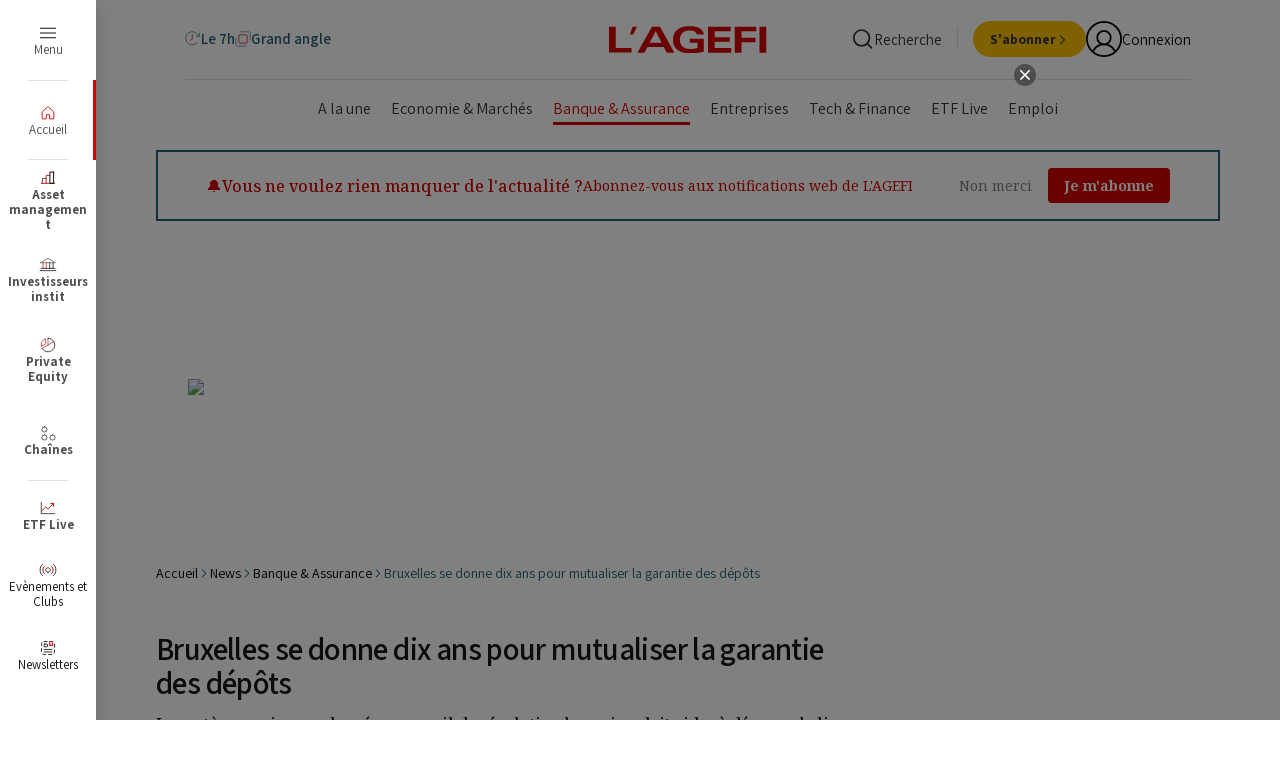

--- FILE ---
content_type: text/html;charset=UTF-8
request_url: https://www.agefi.fr/news/banque-assurance/bruxelles-se-donne-dix-ans-pour-mutualiser-la-garantie-des-depots
body_size: 67415
content:

<!DOCTYPE html>
<html class="ArticlePage" lang="fr" data-lead="standard" data-page-with-arch-ad="true"
>
    <head>
    <meta charset="UTF-8">
<meta name="robots" content="noarchive">

    <meta name="robots" content="nocache">



        <meta name="og:title" content="Bruxelles se donne dix ans pour mutualiser la garantie des dépôts"/>
    

    <meta property="og:url" content="https://www.agefi.fr/news/banque-assurance/bruxelles-se-donne-dix-ans-pour-mutualiser-la-garantie-des-depots">

    <meta property="og:image" content="https://beymedias.brightspotcdn.com/dims4/default/7f38b26/2147483647/strip/true/crop/3000x1458+0+236/resize/1440x700!/quality/90/?url=http%3A%2F%2Fl-opinion-brightspot.s3.amazonaws.com%2Fcf%2Fcd%2F3c022c800ccb20587fd1d437b429%2Fbanking-unionc-european-union.jpg">

    
    <meta property="og:image:url" content="https://beymedias.brightspotcdn.com/dims4/default/7f38b26/2147483647/strip/true/crop/3000x1458+0+236/resize/1440x700!/quality/90/?url=http%3A%2F%2Fl-opinion-brightspot.s3.amazonaws.com%2Fcf%2Fcd%2F3c022c800ccb20587fd1d437b429%2Fbanking-unionc-european-union.jpg">
    
    <meta property="og:image:width" content="1440">
    <meta property="og:image:height" content="700">
    <meta property="og:image:type" content="image/jpeg">
    
    <meta property="og:image:alt" content="union bancaire  banking union">
    

        <meta property="og:description" content="Le système, qui sera adossé au conseil de résolution bancaire, doit aider à dénouer le lien entre risque souverain et risque bancaire.">
    

    <meta property="og:site_name" content="L&#x27;Agefi">



    <meta property="og:type" content="article">

    <meta property="article:published_time" content="2015-11-24T05:40:00">

    <meta property="article:modified_time" content="2015-11-24T00:13:13">

    <meta property="article:section" content="Banque &amp; Assurance">

    <meta property="mrf:sections" content="News;Banque &amp; Assurance">

    
    <meta name="twitter:card" content="summary_large_image"/>
    
    
    
    
        <meta name="twitter:description" content="Le système, qui sera adossé au conseil de résolution bancaire, doit aider à dénouer le lien entre risque souverain et risque bancaire."/>
    


    
    <meta name="twitter:image" content="https://beymedias.brightspotcdn.com/dims4/default/7f38b26/2147483647/strip/true/crop/3000x1458+0+236/resize/1440x700!/quality/90/?url=http%3A%2F%2Fl-opinion-brightspot.s3.amazonaws.com%2Fcf%2Fcd%2F3c022c800ccb20587fd1d437b429%2Fbanking-unionc-european-union.jpg"/>

    
    <meta name="twitter:image:alt" content="union bancaire  banking union"/>
    
    
    <meta name="twitter:site" content="@AgefiFrance"/>
    
    
    
        <meta name="twitter:title" content="Bruxelles se donne dix ans pour mutualiser la garantie des dépôts"/>
    




    <meta name="tdm-reservation" content="1">





    <style type="text/css">:root {
  --color-agefi-red: #d40303;
  --color-agefi-red-ii: #bf1717;
  --color-agefi-blue-grey: #245e72;
  --color-agefi-blue-grey-light: #5b8594;
  --color-agefi-blue-grey-thin: #97ccde;
  --color-agefi-blur-grey-thin-2: #8fd6ee;
  --color-agefi-blue-pop: #349EC2;
  --color-agefi-black: #000;
  --color-agefi-grey-000: #151515;
  --color-agefi-grey-001: #333;
  --color-agefi-grey-002: #4f4f4f;
  --color-agefi-grey-003: #828282;
  --color-agefi-grey-004: #bdbdbd;
  --color-agefi-grey-005: #e0e0e0;
  --color-agefi-grey-006: #f4f4f4;
  --color-agefi-blanc: #fff;
  --color-agefi-green: #009f1a;
  --color-agefi-yellow: #ffc000;
  --color-agefi-links: #007BB6;
  --color-agefi-yellow-text: #e0a100;
  --color-agefi-yellow-light: #fBf6e9;
  --color-agefi-fond-page: #fffdfa;
  --color-agefi-twitter: #000;
  --color-agefi-linkedin: var(--color-agefi-links);
  --color-agefi-newsletter: #ffe8d8;
  --color-agefi-pink: #cc1fa2;

  --color-primary: var(--color-agefi-red);
  --color-text: var(--color-agefi-grey-001);


  
  --color-button-dates-filter: #114051;
  --color-button-dates-filter-hover: #50D2FF;

  --color-button-bg: var(--color-primary);
  --color-button-text: var(--color-agefi-blanc);
  --color-button-hover-bg: #af0202;

  --color-button-secondary-bg: var(--color-agefi-black);
  --color-button-secondary-text: var(--color-agefi-blanc);
  --color-button-secondary-hover-bg: var(--color-agefi-grey-002);

  --color-button-tertiary-bg: var(--color-agefi-grey-005);
  --color-button-tertiary-text: var(--color-agefi-grey-001);
  --color-button-tertiary-hover-bg: var(--color-agefi-grey-004);

  --color-button-quarternary-bg: var(--color-agefi-yellow);
  --color-button-quarternary-text: var(--color-agefi-grey-001);
  --color-button-quarternary-hover-bg: var(--color-agefi-yellow-text);

  --color-button-event-bg: var(--color-agefi-blue-grey);
  --color-button-event-text: var(--color-agefi-blanc);
  --color-button-event-hover-bg: var(--color-agefi-blue-pop);

  --color-button-link: var(--color-agefi-black);
  --color-button-link-hover: var(--color-primary);

  
  --color-video-overlay: var(--color-agefi-blue-grey);

  

  
  --color-menu: var(--color-agefi-red);

  
  --color-ads-placeholder: #ffffff;
  --color-image-placeholder: #f4f4f4;
}
</style>
    <style type="text/css">:root {
  --font-1: "Assistant", sans-serif;
  --font-2: "Merriweather", serif;

  --font-body: var(--font-1);
  --font-headline: var(--font-2);
  --font-list-title: var(--font-2);
  --font-promo-title: var(--font-2);
  --font-promo-description: var(--font-1);
  --font-rte-body: var(--font-1);
  --font-pull-quote: var(--font-1);
}</style>
    <link href="https://beymedias.brightspotcdn.com/resource/00000180-610f-d88a-a9ad-6baf08650000/styleguide/All.min.43f890f351d53b26e30682290aedf218.gz.css" rel="preload" as="style">
    <link data-cssvarsponyfill="true" class="Webpack-css" href="https://beymedias.brightspotcdn.com/resource/00000180-610f-d88a-a9ad-6baf08650000/styleguide/All.min.43f890f351d53b26e30682290aedf218.gz.css" rel="stylesheet"><style>.p_col_droite {
  display: flex;
  justify-content: center;
  align-items: center;
  height: 100%; /* ou une hauteur fixe, comme 200px */
}
.p_col_droite_middle {
  display: flex;
  justify-content: center;
  align-items: center;
  height: 100%; /* ou une hauteur fixe, comme 200px */
}
.p_col_droite_top {
  display: flex;
  justify-content: center;
  align-items: center;
  height: 100%; /* ou une hauteur fixe, comme 200px */
}
</style>
<meta name="viewport" content="width=device-width, initial-scale=1, minimum-scale=1, maximum-scale=5">

    <meta name="robots" content="max-image-preview:large, max-snippet:-1, max-video-preview:-1" /><title>Bruxelles se donne dix ans pour mutualiser la garantie des dépôts - L&#x27;Agefi</title><meta name="description" content="Le système, qui sera adossé au conseil de résolution bancaire, doit aider à dénouer le lien entre risque souverain et risque bancaire."><link rel="canonical" href="https://www.agefi.fr/news/banque-assurance/bruxelles-se-donne-dix-ans-pour-mutualiser-la-garantie-des-depots"><meta name="brightspot.contentId" content="00000186-6054-d6b7-afde-f45eb40a0026"><link rel="apple-touch-icon"sizes="180x180"href="/apple-touch-icon.png"><link rel="icon"type="image/png"href="/favicon-32x32.png"><link rel="icon"type="image/png"href="/favicon-16x16.png"><link rel="manifest" href="/manifest.json" ><script type="application/ld+json">{"@context":"http://schema.org","@type":"WebSite","inLanguage":"fr-FR","publisher":{"address":{"@type":"PostalAddress","addressLocality":"Paris","postalCode":"75116","streetAddress":"8 rue Bellini","addressCountry":"France"},"@type":"Organization","name":"L'Agefi"},"url":"https://www.agefi.fr"}</script><script type="application/ld+json">{"@context":"http://schema.org","@type":"BreadcrumbList","itemListElement":[{"@context":"http://schema.org","@type":"ListItem","item":"https://www.agefi.fr/","name":"Actualité financière et économique - Information finance avec l'AGEFI - L'Agefi","position":1},{"@context":"http://schema.org","@type":"ListItem","item":"https://www.agefi.fr/news","name":"News - Le fil d'actualités de l'Agefi - L'Agefi","position":2},{"@context":"http://schema.org","@type":"ListItem","item":"https://www.agefi.fr/news/banque-assurance","name":"Banque & Assurance : Toute l'actualité et les analyses - L'Agefi","position":3},{"@context":"http://schema.org","@type":"ListItem","item":"https://www.agefi.fr/news/banque-assurance/bruxelles-se-donne-dix-ans-pour-mutualiser-la-garantie-des-depots","name":"Bruxelles se donne dix ans pour mutualiser la garantie des dépôts - L'Agefi","position":4}]}</script><script type="application/ld+json">{"@context":"http://schema.org","@type":"NewsArticle","isAccessibleForFree":false,"url":"https://www.agefi.fr/news/banque-assurance/bruxelles-se-donne-dix-ans-pour-mutualiser-la-garantie-des-depots","dateModified":"2015-11-24T01:13:13+01:00","datePublished":"2015-11-24T06:40:00+01:00","description":"Le système, qui sera adossé au conseil de résolution bancaire, doit aider à dénouer le lien entre risque souverain et risque bancaire.","hasPart":{"isAccessibleForFree":false,"@type":"WebPageElement","cssSelector":".paywall-premium"},"headline":"Bruxelles se donne dix ans pour mutualiser la garantie des dépôts","image":[{"@context":"http://schema.org","@type":"ImageObject","height":956,"url":"https://beymedias.brightspotcdn.com/dims4/default/cb1878f/2147483647/strip/false/crop/3000x1930+0+0/resize/1486x956!/quality/90/?url=http%3A%2F%2Fl-opinion-brightspot.s3.amazonaws.com%2Fcf%2Fcd%2F3c022c800ccb20587fd1d437b429%2Fbanking-unionc-european-union.jpg","width":1486}],"mainEntityOfPage":{"@type":"WebPage","@id":"https://www.agefi.fr/news/banque-assurance/bruxelles-se-donne-dix-ans-pour-mutualiser-la-garantie-des-depots"},"author":[{"@context":"http://schema.org","@type":"Person","name":"Florence Autret, à Bruxelles"}],"publisher":{"@type":"Organization","name":"L'Agefi","logo":{"@type":"ImageObject","url":"https://beymedias.brightspotcdn.com/dims4/default/526cb4e/2147483647/strip/false/crop/198x20+0+10/resize/600x60!/quality/90/?url=http%3A%2F%2Fl-opinion-brightspot.s3.amazonaws.com%2Fd7%2F66%2F604b41224276b1557e76e1681078%2Flogo-ga.png","width":600,"height":60}},"name":"Bruxelles se donne dix ans pour mutualiser la garantie des dépôts - L'Agefi"}</script>

    
    
    <meta name="brightspot.cached" content="false">

    <!--This is needed for custom elements to function in browsers that
    support them natively but that are using es6 code transpiled to es5.
    This will cause a non-fatal error to show up in the IE11 console.
    It can be safely ignored. https://github.com/webcomponents/webcomponentsjs/issues/749 -->

    <script src="https://cdnjs.cloudflare.com/ajax/libs/webcomponentsjs/1.2.7/webcomponents-loader.js"></script>

    <script>
        /**
            This allows us to load the IE polyfills via feature detection so that they do not load
            needlessly in the browsers that do not need them. It also ensures they are loaded
            non async so that they load before the rest of our JS.
        */
        var head = document.getElementsByTagName('head')[0];
        if (!window.CSS || !window.CSS.supports || !window.CSS.supports('--fake-var', 0)) {
            var script = document.createElement('script');
            script.setAttribute('src', "https://beymedias.brightspotcdn.com/resource/00000180-610f-d88a-a9ad-6baf08650000/styleguide/util/IEPolyfills.500284c408a9d792d36460445b476585.gz.js");
            script.setAttribute('type', 'text/javascript');
            script.async = false;
            head.appendChild(script);
        }
    </script>
    <script src="https://beymedias.brightspotcdn.com/resource/00000180-610f-d88a-a9ad-6baf08650000/styleguide/All.min.f53a96aedfd6b973834a2434573034cf.gz.js" async></script>

     
<script src="//ced.sascdn.com/tag/3441/smart.js" type="application/javascript" async></script>
<script type="application/javascript">
     var consentStatus = 0; // Default value

    function getConsentStatus() {
        __tcfapi('getTCData', 2, function(tcData, success) {
        if (success) {
            consentStatus = tcData.purpose.consents['1'] === true ? 1 : 0;
        } else {
            console.error('Failed to retrieve consent data.');
            consentStatus = 0;
        }
            console.log("Consent Status: ", consentStatus);
        }) ;
    }

     getConsentStatus();
</script>

<script type="application/javascript">
    var sas = sas || {};
    sas.cmd = sas.cmd || [];
    sas.cmd.push(function() {
        sas.setup({
            networkid: 3441,
            domain: "//www14.smartadserver.com",
            async: true
        });
    });
    sas.cmd.push(function() {
        sas.call("onecall", {
            siteId: 517956,
            pageId: 1621878,
            formats: [
            
                {
                    "id": 81552,
                    "tagId": "uuid-81552"
                },
            
                {
                    "id": 81542,
                    "tagId": "uuid-81542"
                },
            
                {
                    "id": 115935,
                    "tagId": "uuid-115935"
                },
            
                {
                    "id": 81551,
                    "tagId": "uuid-81551"
                },
            
                {
                    "id": 81547,
                    "tagId": "uuid-81547"
                },
            
                {
                    "id": 116093,
                    "tagId": "uuid-116093"
                },
            
                {
                    "id": 81548,
                    "tagId": "uuid-81548"
                },
            
                {
                    "id": 116965,
                    "tagId": "uuid-116965"
                },
            
                {
                    "id": 102418,
                    "tagId": "uuid-102418"
                },
            
                {
                    "id": 116966,
                    "tagId": "uuid-116966"
                },
            
                {
                    "id": 81546,
                    "tagId": "uuid-81546"
                },
            
                {
                    "id": 115937,
                    "tagId": "uuid-115937"
                }
            
            ],
            target: 'contentId=00000186-6054-d6b7-afde-f45eb40a0026;user=0;chaine=banque_-_assurance;gdpr_consent='
                    + consentStatus + ''
        });
    });
    sas.cmd.push(function() {
        sas.enableLazyLoading({
            fetchRatio: 0.3,
            mobileFetchRatio: 1.1
        });
    });
</script>
<script>tp.push(["init", function() {

            tp.consent.setByPurpose('AD', 'opt-out', ['DMP','Social Flow']);</script>
<script>var refresh_rate = 180; 
var last_user_action = 0;
var has_focus = false;
var lost_focus_count = 0;
var focus_margin = 10; 

function reset() {
    last_user_action = 0;
}

function windowHasFocus() {
    has_focus = true;
}

function windowLostFocus() {
    has_focus = false;
    lost_focus_count++;
}

setInterval(function () {
    last_user_action++;
    refreshCheck();
}, 1000);

function refreshCheck() {
    var focus = window.onfocus;
    if ((last_user_action >= refresh_rate && !has_focus && document.readyState == "complete") || lost_focus_count > focus_margin) {
        window.location.reload();
        reset();
    }

}
window.addEventListener("focus", windowHasFocus, false);
window.addEventListener("blur", windowLostFocus, false);
window.addEventListener("click", reset, false);
window.addEventListener("mousemove", reset, false);
window.addEventListener("keypress", reset, false);
window.addEventListener("scroll", reset, false);
document.addEventListener("touchMove", reset, false);
document.addEventListener("touchEnd", reset, false);</script>
<script>window.addEventListener('message', function(event) {
    if (event.data === 'reloadParent') {
        setTimeout(function() {
            window.top.location.reload(true);
        }, 1000); 
    }
});</script>
<script>        (function() {
            // Récupération des resourceIds depuis le sessionStorage
            const resourceIds = JSON.parse(window.sessionStorage.getItem("resourceIds") || "[]");

            // Vérification qu'il y a au moins un resourceId
            if (resourceIds.length > 0) {
                const style = document.createElement('style');
                let styles = '';

                // Cas pour Patrimoine
                if (!resourceIds.includes("ACT")) {
                    styles += `
                        li.NavigationSuperHeader-item:not(.Header-agfListItem) a[href*="patrimoine"]:not(.ButtonLink) {
                            display: none;
                        }
                    `;
                }

                // Cas pour Asset Management
                if (!resourceIds.includes("AAM")) {
                    styles += `
                        li.NavigationSuperHeader-item:not(.Header-agfListItem) a[href*="asset-management"]:not(.ButtonLink) {
                            display: none;
                        }
                    `;
                }

                // Cas pour Investisseurs Institut
                if (!resourceIds.includes("AII")) {
                    styles += `
                        li.NavigationSuperHeader-item:not(.Header-agfListItem) a[href*="investisseurs-institutionnels"]:not(.ButtonLink) {
                            display: none;
                        }
                    `;
                }

                // Cas pour Private Equity
                if (!resourceIds.includes("APE")) {
                    styles += `
                        li.NavigationSuperHeader-item:not(.Header-agfListItem) a[href*="private-equity"]:not(.ButtonLink) {
                            display: none;
                        }
                    `;
                }

                // Cas pour Cash & Risk
                if (!resourceIds.includes("ACO")) {
                    styles += `
                        li.NavigationSuperHeader-item:not(.Header-agfListItem) a[href*="cash-risk"]:not(.ButtonLink) {
                            display: none;
                        }
                    `;
                }
                // Cas pour Gestion privee
                if (!resourceIds.includes("AGP")) {
                    styles += `
                        li.NavigationSuperHeader-item:not(.Header-agfListItem) a[href*="gestion-privee"]:not(.ButtonLink) {
                            display: none;
                        }
                    `;
                }
                // Appliquer les styles si nécessaire
                if (styles) {
                    style.innerHTML = styles;
                    document.head.appendChild(style);
                }
            }
        })();</script>
<script>(function(w,d,s,l,i){w[l]=w[l]||[];w[l].push({'gtm.start':
new Date().getTime(),event:'gtm.js'});var f=d.getElementsByTagName(s)[0],
j=d.createElement(s),dl=l!='dataLayer'?'&l='+l:'';j.async=true;j.src=
'https://www.googletagmanager.com/gtm.js?id='+i+dl;f.parentNode.insertBefore(j,f);
})(window,document,'script','dataLayer','GTM-NMQMFLV');</script>
<script>document.addEventListener("DOMContentLoaded", function() {
    // Cibler l'élément contenant les classes "Page-body" et "Article"
    const container = document.querySelector('.Article-content');
    if (!container) return; // Si l'élément n'existe pas, on arrête

    // Vérifier si l'article est sponsorisé
    
    const sponsorElement = document.querySelector('.Article-sponsor');
    
    // Si l'un des éléments de sponsor est présent, on arrête l'exécution du script
    if (sponsorElement) {
        console.log("Article sponsorisé détecté, pas d'ajout de liens automatiques");
        return;
    }

    // Dictionnaire des mots et de leurs URLs associées
    const liens = {
        'ETF': 'https://etf.agefi.fr?utm_source=Site_Agefi&utm_medium=lien&utm_campaign=autolinking',
        'Amundi ETF': 'https://etf.agefi.fr/screener-etf?str=amundi&utm_source=Site_Agefi&utm_medium=lien&utm_campaign=autolinking',
        'BNP Paribas Easy': 'https://etf.agefi.fr/screener-etf?str=BNP%20Paribas%20Easy&utm_source=Site_Agefi&utm_medium=lien&utm_campaign=autolinking',
        'CoinShares': 'https://etf.agefi.fr/screener-etf?str=CoinShares&utm_source=Site_Agefi&utm_medium=lien&utm_campaign=autolinking',
        'Fidelity': 'https://etf.agefi.fr/screener-etf?str=Fidelity&utm_source=Site_Agefi&utm_medium=lien&utm_campaign=autolinking',
        'Franklin Templeton': 'https://etf.agefi.fr/screener-etf?str=Franklin&utm_source=Site_Agefi&utm_medium=lien&utm_campaign=autolinking',
        'HANetf': 'https://etf.agefi.fr/screener-etf?str=HANetf&utm_source=Site_Agefi&utm_medium=lien&utm_campaign=autolinking',
        'HSBC ETF': 'https://etf.agefi.fr/screener-etf?str=HSBC&utm_source=Site_Agefi&utm_medium=lien&utm_campaign=autolinking',
        'Invesco': 'https://etf.agefi.fr/screener-etf?str=Invesco&utm_source=Site_Agefi&utm_medium=lien&utm_campaign=autolinking',
        'iShares': 'https://etf.agefi.fr/screener-etf?str=iShares&utm_source=Site_Agefi&utm_medium=lien&utm_campaign=autolinking',
        'J.P. Morgan': 'https://etf.agefi.fr/screener-etf?str=JPMorgan&utm_source=Site_Agefi&utm_medium=lien&utm_campaign=autolinking',
        'Ossiam': 'https://etf.agefi.fr/screener-etf?str=Ossiam&utm_source=Site_Agefi&utm_medium=lien&utm_campaign=autolinking',
        'SPDR ETF': 'https://etf.agefi.fr/screener-etf?str=SPDR&utm_source=Site_Agefi&utm_medium=lien&utm_campaign=autolinking',
        'UBS': 'https://etf.agefi.fr/screener-etf?str=UBS&utm_source=Site_Agefi&utm_medium=lien&utm_campaign=autolinking',
        'VanEck': 'https://etf.agefi.fr/screener-etf?str=VanEck&utm_source=Site_Agefi&utm_medium=lien&utm_campaign=autolinking',
        'Vanguard': 'https://etf.agefi.fr/screener-etf?str=Vanguard&utm_source=Site_Agefi&utm_medium=lien&utm_campaign=autolinking',
        'WisdomTree': 'https://etf.agefi.fr/screener-etf?str=WisdomTree&utm_source=Site_Agefi&utm_medium=lien&utm_campaign=autolinking',
        'Xtrackers': 'https://etf.agefi.fr/screener-etf?str=Xtrackers&utm_source=Site_Agefi&utm_medium=lien&utm_campaign=autolinking'
    };

    // Ensemble pour mémoriser les mots déjà remplacés
    const remplaces = new Set();

    // Pour chaque mot-clé, on parcourt les nœuds textes hors de tout lien et hors de titres (H1, H2, etc.) dans le container
    Object.keys(liens).forEach(function(keyword) {
        if (remplaces.has(keyword)) return;

        // Création d'un TreeWalker pour parcourir les nœuds textes dans container
        const walker = document.createTreeWalker(
            container,
            NodeFilter.SHOW_TEXT,
            {
                acceptNode: function(node) {
                    // Vérifier si l'un des ancêtres du nœud est un lien (<a>) ou un titre (H1 à H6)
                    let current = node.parentNode;
                    while (current) {
                        if (current.nodeType === Node.ELEMENT_NODE) {
                            const tag = current.tagName.toUpperCase();
                            if (tag === "A" || /^H[1-6]$/.test(tag)) {
                                return NodeFilter.FILTER_REJECT;
                            }
                        }
                        current = current.parentNode;
                    }
                    return NodeFilter.FILTER_ACCEPT;
                }
            },
            false
        );

        const escapedKeyword = keyword.replace(/[.*+?^${}()|[\]\\]/g, '\\$&');
        const regex = new RegExp('\\b' + escapedKeyword + '\\b');

        let currentNode;
        while (currentNode = walker.nextNode()) {
            if (regex.test(currentNode.textContent)) {
                const match = currentNode.textContent.match(regex);
                if (match) {
                    const index = currentNode.textContent.indexOf(match[0]);
                    const before = currentNode.textContent.slice(0, index);
                    const after = currentNode.textContent.slice(index + match[0].length);

                    const fragment = document.createDocumentFragment();
                    if (before.length > 0) {
                        fragment.appendChild(document.createTextNode(before));
                    }
                    const a = document.createElement("a");
                    a.href = liens[keyword];
                    a.target = "_blank";
                    a.textContent = match[0];
                    fragment.appendChild(a);
                    if (after.length > 0) {
                        fragment.appendChild(document.createTextNode(after));
                    }
                    currentNode.parentNode.replaceChild(fragment, currentNode);
                    remplaces.add(keyword);
                    break; // Passage au mot-clé suivant
                }
            }
        }
    });
});</script>
<script>// Listener pour capter les messages envoyés via postMessage
window.addEventListener('message', function(e) {
  var data = e.data;
  
  // Si le message contient une propriété "optin"
  if (data && data.optin) {
    var field = Object.keys(data.optin)[0];  // Par exemple "optin_8_nl"
    var value = data.optin[field];             // Par exemple false ou true
        
    // Vous pouvez appeler ici votre fonction pour mettre à jour le custom field
    updateCustomField(field, value);
  }
});</script>
<script>function updateCustomField(customFieldId, value) {
    var customFields = [
        {
            field_name: customFieldId, // ID du champ personnalisé
            value: value
        }
    ];

    fetch('https://api-eu.piano.io/id/api/v1/identity/userinfo?lang=fr_FR' +
        '&aid=' + tp.aid +
        '&access_token=' + tp.pianoId.getToken(), {
            method: 'PUT',
            headers: { 'Content-Type': 'application/json; charset=UTF-8' },
            body: JSON.stringify({
                uid: tp.pianoId.getUser().uid,
                form_name: 'newsletters', // Nom du formulaire personnalisé
                custom_field_values: customFields
            })
        }
    )
    .then(response => response.json())
    .catch(error => {
        console.error('Error updating custom field:', error);
    });
}</script>
<script>// src/agefi/tech/clear_when_auth.ts
async function deleteCache() {
  const cacheNames = await caches.keys();
  return await Promise.all(
    cacheNames.map((cacheName) => caches.delete(cacheName))
  );
}
function clearCacheWhenAuthChange() {
  tp = window.tp || [];
  tp.push([
    "addHandler",
    "logout",
    async function() {
      await deleteCache();
      console.log("cache deleted");
    }
  ]);
  tp.push([
    "addHandler",
    "loginSuccess",
    async function() {
      await deleteCache();
      console.log("cache deleted");
    }
  ]);
}

// src/agefi/tech/detect_app.ts
function initializeAppDetection() {
   const urlParams = new URLSearchParams(window.location.search);
   const appParam = urlParams.get('app');
   const isReactNativeStored = localStorage.getItem('isReactNativeApp') === 'true';

   if (appParam === 'false') {
       localStorage.removeItem('app');
       localStorage.removeItem('isReactNativeApp');
       return;
   }

   if (appParam === 'true' || isReactNativeStored) {
       localStorage.setItem('app', 'true');
       if (appParam === 'true') {
           localStorage.setItem('isReactNativeApp', 'true');
       }
   }
}

// src/agefi/tech/hide_pub_if_connected.ts
function hidePubIfConnected() {
  const isMobileApp = localStorage.getItem("app") === "true";
  const isNewsPage =
    window.location.pathname.includes("/news") ||
    window.location.pathname.startsWith("/investisseurs-institutionnels") ||
    window.location.pathname.startsWith("/asset-management") ||
    window.location.pathname.startsWith("/asset-management") ||
    window.location.pathname.startsWith("/investisseurs-institutionnels") ||
    window.location.pathname.startsWith("/private-equity") ||
    window.location.pathname.startsWith("/cash-risk") ||
    window.location.pathname.startsWith("/patrimoine") ||
    window.location.pathname.startsWith("/gestion-privee") ||
    window.location.pathname.startsWith("/podcasts");
  if (!isMobileApp || !isNewsPage) return;

  const style = document.createElement("style");
  style.textContent = `
    .Page-pub, .ResponsiveAd {
      display: none
    }
  `;
  style.id = "hide-pub-style";
  document.head.appendChild(style);

  window.addEventListener("DOMContentLoaded", async () => {
    const isConnected = !!document.querySelector(".Header-userInitials");
    if (isConnected) return;

    const style = document.getElementById("hide-pub-style");
    if (style) style.remove();
  });
}

// src/agefi/tech/reset_page_when_inactive.ts (update by Alex 29th sep.)
/**function resetPageWhenInactive() {
  let refresh_rate = 600; 
  let last_user_action = 0;
  let has_focus = false;
  let lost_focus_count = 0;
  let focus_margin = 10;

  function reset() {
    last_user_action = 0;
  }

  function windowHasFocus() {
    has_focus = true;
  }

  function windowLostFocus() {
    has_focus = false;
    lost_focus_count++;
  }

  function checkForVideos() {
    const videoSources = ['youtube.com', 'dailymotion.com', 'kaltura.com', 'twitch.tv'];

    const iframes = document.querySelectorAll('iframe');
    for (let i = 0; i < iframes.length; i++) {
      const iframeSrc = iframes[i].getAttribute('src');
      if (iframeSrc) {
        for (let j = 0; j < videoSources.length; j++) {
          if (iframeSrc.includes(videoSources[j])) {
            return true; 
          }
        }
      }
    }

    return false; 
  }

  setInterval(function() {
    last_user_action++;
    refreshCheck();
  }, 1000);

  function refreshCheck() {
    if (
      (last_user_action >= refresh_rate && !has_focus && document.readyState === "complete") ||
      lost_focus_count > focus_margin
    ) {
      if (!checkForVideos()) {
        window.location.reload();
        reset();
      } else {
        reset(); 
      }
    }
  }

  window.addEventListener("focus", windowHasFocus, false);
  window.addEventListener("blur", windowLostFocus, false);
  window.addEventListener("click", reset, false);
  window.addEventListener("mousemove", reset, false);
  window.addEventListener("keypress", reset, false);
  window.addEventListener("scroll", reset, false);
  document.addEventListener("touchmove", reset, false);
  document.addEventListener("touchend", reset, false);
}**/

// src/agefi/tech/style_update.ts
function updateStyleForMobileApp() {
  if (localStorage.getItem("app") !== "true") {
    return;
  }
  const style = document.createElement("style");
  style.textContent = `
    html, body { 
      overflow-x: hidden;
    }

    /* .Page-pub.layoutWidth, .Header-navigation.layoutWidth { display: none !important; } */
    /*.Page-content { padding-top: 35px; }*/


    .title_3 { font-size: 1.8rem !important; }
    .title_2 { font-size: 2.2rem !important; }

    .Tag { 
        font-size: 1.2rem !important; 
        font-family: Inter, sans-serif !important; 
    }

    .articleWidth {
        padding-left: 10px !important;
        padding-right: 10px !important;
    }

    .Grid_borderBottom_20>.Grid-item {
      border-top: 0px solid white !important;
    }
    
    .Grid_hk_verticalBorderBetween_20>.Grid-item.Card {
      padding-top: 20px;
    }


    .Article-block_noTopMargin .Grid-item:first-of-type {
      border-top: 0px solid white !important;
    }
    
    .Grid_valignStart>.Grid-item.Card {
      padding-top: 20px;
    }

    @media only screen and (max-width: 1023px) {
      .Grid_borderAbove_upToLg, .Grid-item.Card {
          border-top:1px solid var(--color-agefi-grey-005);
      }
    }
    
        .Le7HHome .Page-content {
      padding-top: var(--header7hTopHeightSmall) !important;
    }    

body > div.Page-content > div.Page-main.articleWidth > bsp-piano-container:nth-child(1) > div > div.Block.Article-block.Article-block_noTopMargin > div > div > div > article:nth-child(1) {
    padding-top: 0px;
}


    .Le7HHome .Card-content {
        position: relative !important;
        padding-bottom: 0px !important;
    }

    .SliderArticles-navigation {
      position: fixed
    }
    
    .Le7HHome .app_menu_article {
    	display: none;
    }
    
        .Grid_gapVertical_8 .Card-content {
      padding-bottom: 10px !important;
      padding-top: 10px !important;
    }
    
    .kWidgetIframeContainer {
      width: auto !important
    }
  `;
  const isNewsPage =
    window.location.pathname.includes("/news/") ||
    window.location.pathname.startsWith("/investisseurs-institutionnels/") ||
    window.location.pathname.startsWith("/asset-management/") ||
    window.location.pathname.startsWith("/asset-management/") ||
    window.location.pathname.startsWith("/investisseurs-institutionnels/") ||
    window.location.pathname.startsWith("/private-equity/") ||
    window.location.pathname.startsWith("/cash-risk/") ||
    window.location.pathname.startsWith("/patrimoine/") ||
    window.location.pathname.startsWith("/gestion-privee/") ||
    window.location.pathname.startsWith("/podcasts/");

    if (!isNewsPage) {
    style.textContent += `
      body > div.Page-content > div.Page-main.articleWidth > bsp-piano-container:nth-child(1) > div > div.Block.Article-block.Article-block_noTopMargin > div > article {
        padding-bottom: 20px;
        border-bottom: 1px solid var(--color-agefi-grey-005);
      }

      body > div.agfHeader > bsp-header > div.Header-main > bsp-header-drop-search > div > div.Widget > div {
        display: none
      }

      /* Put tags at the bottom of the article */
      

      

      .Page-footerBlockTags {
        display: none;
      }
      
      .Article-block {
  margin-bottom: 0px !important;
}

.Article {
   gap: 0px !important;
}


    `;
  }
  document.head.appendChild(style);
}

function addNotificationsEntry() {
  const isMobileApp = localStorage.getItem("app") === "true";
    console.log('notif', localStorage.getItem('app'))
  if (!isMobileApp) return;

  window.addEventListener("DOMContentLoaded", () => {
      console.log('yo')
    const ul = document.querySelector(".Header-panelButtonLinks");
    if (ul) {
      const li = document.createElement("li");
      li.className = "Header-panelButtonLinksItem";

      li.innerHTML = `
        <a href="#" class="ButtonLink" data-cms-ai="0">
          <div class="ButtonLink-content">
            <div class="ButtonLink-text">Gérer mes notifications</div>
          </div>
        </a>
    `;

      li.querySelector("a")?.addEventListener("click", (e) => {
        e.preventDefault();
        // @ts-ignore
        window.ReactNativeWebView?.postMessage(
          JSON.stringify({
            type: "notification",
            action: "openSettings",
          })
        );
      });

      ul.appendChild(li);
    }
  });
}



// src/agefi/tech/index.ts
initializeAppDetection();
clearCacheWhenAuthChange();
addNotificationsEntry();
resetPageWhenInactive();
updateStyleForMobileApp();
hidePubIfConnected();
</script>
<script>const app = localStorage.getItem("app");
const isMobileApp = app === "true";

function bookmarkScript() {
  const sc = document.createElement("script");
  sc.setAttribute("src", "https://api.beymedias.fr/statics/bookmark.js");
  document.head.appendChild(sc);
}

function appMenu() {
  const css = `
      .app_menu_article {
          position: fixed;
          bottom: 0;
          left: 0;
          width: 100%;
          background-color: #f8f9fa;
          display: ${isMobileApp ? "flex" : "none"};
          flex-direction: row;
          justify-content: space-around;
          align-items: center;
          padding-left: 20px;
          padding-right: 20px;
          box-shadow: 0 -2px 5px rgba(0, 0, 0, 0.1);
          z-index: 1000;
          box-sizing: border-box;
      }
  `;

  const style = document.createElement("style");
  style.appendChild(document.createTextNode(css));
  document.head.appendChild(style);
}

function appSupprClass() {
  if (!isMobileApp) return;

  const css = `
      .Page-content { padding-top: 0 !important; }
      .agfHeader, 
      .Page-aside, 
      .FourColumnContainer, 
      .Page-footerBottom, 
      .Page-breadcrumbs.Breadcrumbs.layoutWidth, 
      .SocialGroup.SocialGroup_large.Article-social {
          display: none !important;
      }
    
  `;

  const head = document.head || document.getElementsByTagName("head")[0];
  const style = document.createElement("style");
  head.appendChild(style);
  style.appendChild(document.createTextNode(css));
}

function pullToReturn() {
  document.addEventListener("DOMContentLoaded", function () {
    document.addEventListener("touchstart", handleTouchStart, false);
    document.addEventListener("touchmove", handleTouchMove, false);

    let xDown = null;
    let yDown = null;

    function getTouches(evt) {
      // @ts-ignore
      return evt.touches || evt.originalEvent.touches;
    }

    function handleTouchStart(evt) {
      const firstTouch = getTouches(evt)[0];
      xDown = firstTouch.clientX;
      yDown = firstTouch.clientY;
    }

    function handleTouchMove(evt) {
      if (!xDown || !yDown) return;

      let xUp = evt.touches[0].clientX;
      let yUp = evt.touches[0].clientY;

      let xDiff = xDown - xUp;
      let yDiff = yDown - yUp;

      if (Math.abs(xDiff) < Math.abs(yDiff)) {
        if (yDiff > 0) {
        } else if (window.scrollY === 0) {
          history.back();
        }
      }
      xDown = null;
      yDown = null;
    }
  });
}

  document.addEventListener("DOMContentLoaded", function() {
    // Vérifier si 'app' est présent dans le localStorage pour afficher la barre de progression
    const app = localStorage.getItem('app'); 
    if (app) {
      // Ajouter le style dynamiquement
      const style = document.createElement("style");
      style.textContent = `
        .progress-bar {
          position: fixed;
          top: 0;
          left: 0;
          width: 0%;
          height: 5px;
          background-color: #d50403;
          z-index: 1000;
        }
        .app_menu_article {
          position: fixed;
          bottom: 0;
          left: 0;
          width: 100%;
          font-family: var(--font-body);
          background: white;
          display: flex;
          align-items: center;
          justify-content: flex-start;
                 padding-bottom: 30px;
    padding-top: 20px;

          box-shadow: 0 -2px 5px rgba(0, 0, 0, 0.2);
        }
        
        #boutonBookmark {
        display: yes;
        }
        
        .app_menu_article button {
            font-family: var(--font-body);
		}
        .buttons-container {
          display: flex;
          gap: 25px;
          justify-content: center;
          font-size: 12px;

        }
        
        .buttons-container button .button-text  {
          font-family: "Merriweather";
        }
        
        .buttons-container button {
             background-color: transparent;
            border: none;
            cursor: pointer;
            padding: 0;
            display: flex;
            align-items: center;
            color: black;
            /* transition: transform 0.2s ease; */
            height: 100%;
            justify-content: center;
            gap: 4px;
    	}
        .abonnement-container {
          display: none;
          flex-shrink: 0;
        }
        .abonnement-button {
          background: #CC471B;
          color: white;
          padding: 10px 20px;
          text-decoration: none;
          border-radius: 5px;
        }
      `;
      document.head.appendChild(style);

      // Créer et ajouter la barre de progression
      const progressBar = document.createElement('div');
      progressBar.classList.add('progress-bar');
      document.body.prepend(progressBar);

      const contentArea = document.querySelector('.Article-content');

      function updateProgress() {
        if (!contentArea) return;

        const contentTop = contentArea.offsetTop;
        const contentBottom = contentTop + contentArea.offsetHeight;
        const scrollPosition = window.scrollY + window.innerHeight;

        if (window.scrollY >= contentTop && window.scrollY <= contentBottom) {
          const maxScroll = contentBottom - contentTop;
          const scrollPercent = ((window.scrollY - contentTop) / maxScroll) * 100;
          progressBar.style.width = Math.min(Math.max(scrollPercent, 0), 100) + "%";
        } else {
          progressBar.style.width = "0%";
        }
      }

      window.addEventListener('scroll', updateProgress);
    }

    // Ajout du menu fixe
    const menuArticle = document.createElement('div');
    menuArticle.classList.add('app_menu_article');
    menuArticle.innerHTML = `
      <div class="buttons-container">
        <button id="boutonPrecedent" class="flex-grow-1">
          <svg xmlns="http://www.w3.org/2000/svg" width="24" height="24" viewBox="0 0 24 24">
            <path fill="black" d="M19 6.41L17.59 5 12 10.59 6.41 5 5 6.41 10.59 12 5 17.59 6.41 19 12 13.41 17.59 19 19 17.59 13.41 12z"/>
          </svg>
          <span class="button-text">fermer</span>
        </button>
        <button id="boutonPartager" class="flex-grow-1">
          <svg xmlns="http://www.w3.org/2000/svg" width="24" height="24" viewBox="0 0 24 24">
            <path fill="black" d="M17 8h2a2 2 0 0 1 2 2v9a2 2 0 0 1-2 2H5a2 2 0 0 1-2-2v-9a2 2 0 0 1 2-2h2v2H5v9h14v-9h-2zM6.5 5.5l1.414 1.414L11 3.828V14h2V3.828l3.086 3.086L17.5 5.5L12 0z"/>
          </svg>
          <span class="button-text">partager</span>
        </button>
      </div>
    `;
    document.body.appendChild(menuArticle);

    // Gestion des boutons
    const boutonPrecedent = document.getElementById("boutonPrecedent");
    const boutonPartager = document.getElementById("boutonPartager");
    const abonnementContainer = document.querySelector('.abonnement-container');

    const triggerCustomEvent = (eventName) => {
      document.dispatchEvent(new CustomEvent(eventName));
    };

    boutonPrecedent.addEventListener('click', () => {
      triggerCustomEvent('pagedisplayapp');
          const isMobileApp = localStorage.getItem("app") === "true";

      if (document.referrer.includes("agefi.fr") || (isMobileApp && window.history.length > 1)) {
        window.history.back();
      } else {
        window.location.href = "https://www.agefi.fr";
      }
    });

    // Fonction simplifiée pour supprimer tous les paramètres et ajouter seulement nos UTM
function prepareShareUrl(url) {
  try {
    // Extraire l'URL de base sans aucun paramètre
    const baseUrl = url.split('?')[0];
    
    // Créer la nouvelle URL avec seulement nos paramètres UTM
    return `${baseUrl}?utm_source=app&utm_medium=partage`;
  } catch (e) {
    console.error("Erreur lors du traitement de l'URL:", e);
    return url;
  }
}

// Modifier le gestionnaire d'événements du bouton de partage
boutonPartager.addEventListener('click', async () => {
  try {
    // Préparer l'URL de partage en supprimant tous les paramètres et en ajoutant seulement nos UTM
    const shareUrl = prepareShareUrl(window.location.href);
    
    if (navigator.share) {
      await navigator.share({
        title: document.title,
        url: shareUrl
      });
      console.log("Partage réussi");
    } else {
      const tempInput = document.createElement("input");
      tempInput.value = shareUrl;
      document.body.appendChild(tempInput);
      tempInput.select();
      document.execCommand("copy");
      document.body.removeChild(tempInput);
      alert("URL copiée dans le presse-papiers. Vous pouvez la partager !");
    }
  } catch (err) {
    console.error("Erreur lors du partage:", err);
  }
});

    // Vérification de l'abonnement
    const userCategory = window.dataGTM?.user_category;
    if (userCategory !== "abonné") {
      abonnementContainer.style.display = "flex";
    }
  });

bookmarkScript();
appMenu();
appSupprClass();
pullToReturn();
</script>
<script>function hideSubscriptionBtns() {
  if (localStorage.getItem("app") !== "true") {
    return;
  }

      document.addEventListener("DOMContentLoaded", function () {
    document.querySelectorAll(".NavigationMain-item").forEach((item) => {
      const link = item.querySelector(".NavigationItem-text a");
      if (!link) return;

      const href = link.getAttribute("href");
      if (
        href?.startsWith("https://emploi.agefi.fr") ||
        href?.startsWith("https://etf.agefi.fr/")
      ) {
        item.remove();
      }
    });
  });
    
  const style = document.createElement("style");
  style.textContent = `
    .Button_subscribe {
      display: none;
    }

    #drop-menu > div:nth-child(2) > a {
      display: none;
    }

    #drop-icon-chaines-7 > div:nth-child(2) > a {
      display: none;
    }

    #drop-menu > ul > li:nth-child(5) {
      display: none;
    }

    #Container > div > div:nth-child(4) {
      display: none;
    }


    body > div.agfHeader > bsp-header > div.Header-main > div.Header-bottom.layoutWidth > div > div.Header-links > bsp-toggler > nav > ul > li:nth-child(4) {
      display: none
    }


    #drop-menu > ul > li:nth-child(1) > div > ul > li:nth-child(3) {
      display: none
    }
    
    #Container > div > div:nth-child(2) > ul > li:nth-child(8) > div > div {
      display: none
    }
  `;

  document.head.appendChild(style);

}

hideSubscriptionBtns();
</script>
<script>(function () {
  const CONFIG = {
    shouldForceUpdate: false, // Set to false to disable update checking
    minVersionNeeded: '5.1.0', // Minimum required version
    storeUrls: {
      ios: 'https://apps.apple.com/fr/app/lagefi/id6450606189',
      android: 'https://play.google.com/store/apps/details?id=fr.agefi&hl=fr',
    },
    messages: {
      title: 'Mise à jour requise',
      description:
        "Une nouvelle version de l'application est disponible. Veuillez mettre à jour votre application pour continuer.",
      updateButton: 'Mettre à jour',
    },
  };

  function compareVersions(version1, version2) {
    const v1parts = version1.split('.').map(Number);
    const v2parts = version2.split('.').map(Number);

    const maxLength = Math.max(v1parts.length, v2parts.length);

    for (let i = 0; i < maxLength; i++) {
      const v1part = v1parts[i] || 0;
      const v2part = v2parts[i] || 0;

      if (v1part < v2part) {
        return -1;
      }
      if (v1part > v2part) {
        return 1;
      }
    }

    return 0;
  }

  /**
   * Check if update is needed
   */
  function isUpdateNeeded(currentVersion, minVersion) {
    return compareVersions(currentVersion, minVersion) < 0;
  }

  /**
   * Create and show the update modal
   */
  function showUpdateModal(appVersion, storeUrl) {
    const existingModal = document.getElementById('mobile-update-modal');
    if (existingModal) {
      existingModal.remove();
    }

    const modalHTML = `
      <div id="mobile-update-modal" style="
        position: fixed;
        top: 0;
        left: 0;
        width: 100%;
        height: 100%;
        background-color: rgba(0, 0, 0, 0.8);
        z-index: 999999;
        display: flex;
        justify-content: center;
        align-items: center;
        font-family: -apple-system, BlinkMacSystemFont, 'Segoe UI', Roboto, sans-serif;
      ">
        <div style="
          background: white;
          padding: 30px;
          border-radius: 12px;
          max-width: 400px;
          margin: 20px;
          text-align: center;
          box-shadow: 0 10px 25px rgba(0, 0, 0, 0.3);
        ">
          <h2 style="
            margin: 0 0 15px 0;
            color: #333;
            font-size: 20px;
            font-weight: 600;
          ">${CONFIG.messages.title}</h2>
          <p style="
            margin: 0 0 25px 0;
            color: #666;
            font-size: 16px;
            line-height: 1.4;
          ">${CONFIG.messages.description}</p>
          <div style="
            margin-bottom: 15px;
            padding: 10px;
            background: #f8f9fa;
            border-radius: 8px;
            font-size: 14px;
            color: #666;
          ">
            Version actuelle: ${appVersion.version}<br>
            Version requise: ${CONFIG.minVersionNeeded}
          </div>
          <div>
            <button id="update-btn" style="
              background: #D50202;
              color: white;
              border: none;
              padding: 12px 24px;
              border-radius: 4px;
              font-size: 16px;
              font-weight: 600;
              margin-right: 10px;
              cursor: pointer;
              transition: background-color 0.2s;
            ">${CONFIG.messages.updateButton}</button>
          </div>
        </div>
      </div>
    `;

    document.body.insertAdjacentHTML('beforeend', modalHTML);
    const updateBtn = document.getElementById('update-btn');
    const laterBtn = document.getElementById('later-btn');
    const modal = document.getElementById('mobile-update-modal');

    updateBtn.addEventListener('click', function () {
      // Send message to React Native app instead of trying to open URL directly
      if (window.ReactNativeWebView) {
        window.ReactNativeWebView.postMessage(
          JSON.stringify({
            type: 'update',
            action: 'openStore',
            data: {
              storeUrl: storeUrl,
              platform: appVersion.platform,
            },
          }),
        );
      } else {
        window.open(storeUrl, '_blank');
      }
    });

    laterBtn.addEventListener('click', function () {
      // Send close message to React Native if needed
      if (window.ReactNativeWebView) {
        window.ReactNativeWebView.postMessage(
          JSON.stringify({
            type: 'update',
            action: 'dismissModal',
            data: {},
          }),
        );
      }
      modal.remove();
    });
  }

  /**
   * Get app version from mobile app injection
   */
  function getAppVersionInfo() {
    if (window.mobileAppVersion) {
      return window.mobileAppVersion;
    }

    try {
      const stored = localStorage.getItem('mobileAppVersion');
      if (stored) {
        return JSON.parse(stored);
      }
    } catch (e) {
      console.warn('Failed to parse stored app version:', e);
    }

    return null;
  }

  /**
   * Main function to check for updates
   */
  function checkForUpdate() {
    if (!CONFIG.shouldForceUpdate) {
      console.log('✅ Update checking is disabled');
      return;
    }

    const appVersion = getAppVersionInfo();
    if (!appVersion) {
      return;
    }

    console.log('📱 Running in mobile app:', appVersion);

    // Check if update is needed
    if (isUpdateNeeded(appVersion.version, CONFIG.minVersionNeeded)) {
      console.log(
        '⚠️ Update needed:',
        appVersion.version,
        'vs',
        CONFIG.minVersionNeeded,
      );

      const storeUrl = CONFIG.storeUrls[appVersion.platform];
      if (storeUrl) {
        showUpdateModal(appVersion, storeUrl);
      } else {
        console.warn(
          'No store URL configured for platform:',
          appVersion.platform,
        );
      }
    } else {
      console.log('✅ App version is up to date');
    }
  }

  if (document.readyState === 'loading') {
    document.addEventListener('DOMContentLoaded', checkForUpdate);
  } else {
    checkForUpdate();
  }

  // Listen for version injection event
  window.addEventListener('mobileAppVersionInjected', function (event) {
    console.log('📱 App version injected:', event.detail);
    checkForUpdate();
  });

  // Also check periodically in case injection happens later
  let checkAttempts = 0;
  const maxAttempts = 10;
  const checkInterval = setInterval(function () {
    checkAttempts++;

    if (getAppVersionInfo() || checkAttempts >= maxAttempts) {
      clearInterval(checkInterval);
      if (getAppVersionInfo()) {
        checkForUpdate();
      }
    }
  }, 1000);

  window.mobileUpdateChecker = {
    config: CONFIG,
    checkForUpdate: checkForUpdate,
    getAppVersionInfo: getAppVersionInfo,
  };
})();
</script>
<script>var refresh_rate = 600;
var last_user_action = 0;
var has_focus = false;
var lost_focus_count = 0;   
var focus_margin = 10;

function reset() {
    last_user_action = 0;
}

function windowHasFocus() {
    has_focus = true;
}

function windowLostFocus() {
    has_focus = false;
    lost_focus_count++;
}

function checkForVideos() {
    var videoSources = ['youtube.com', 'dailymotion.com', 'kaltura.com', 'twitch.tv'];

    var iframes = document.querySelectorAll('iframe');
    for (var i = 0; i < iframes.length; i++) {
        var iframeSrc = iframes[i].getAttribute('src');
        if (iframeSrc) {
            for (var j = 0; j < videoSources.length; j++) {
                if (iframeSrc.includes(videoSources[j])) {
                    return true;
                }
            }
        }
    }

    return false;
}

setInterval(function () {
    last_user_action++;
    refreshCheck();
}, 1000);

function refreshCheck() {
    if ((last_user_action >= refresh_rate && !has_focus && document.readyState == "complete") || lost_focus_count > focus_margin) {
        if (!checkForVideos()) {
            window.location.reload(); 
            reset(); 
        } else {
            reset(); 
        }
    }
}

window.addEventListener("focus", windowHasFocus, false);
window.addEventListener("blur", windowLostFocus, false);
window.addEventListener("click", reset, false);
window.addEventListener("mousemove", reset, false);
window.addEventListener("keypress", reset, false);
window.addEventListener("scroll", reset, false);
document.addEventListener("touchMove", reset, false);
document.addEventListener("touchEnd", reset, false);</script>
<script>(function() {
  const throttle = (callback, limit) => {
    let waiting = false;
    return function() {
      if (!waiting) {
        callback.apply(this, arguments);
        waiting = true;
        setTimeout(() => {
          waiting = false;
        }, limit);
      }
    };
  };

  const init = () => {
    const app = localStorage.getItem('app') === 'true';
    if (!app) return;

    const style = document.createElement('style');
    style.innerHTML = `
      [data-scrolling="true"] .Header-bottom {
        display: block !important;
      }
    `;
    document.head.appendChild(style);

    const navElement = document.querySelector('.Header-navigation.layoutWidth');
    const pageContent = document.querySelector('.Page-content');

    let lastScrollTop = window.pageYOffset || document.documentElement.scrollTop;
    const delta = 10;

    if (navElement) {
      navElement.style.setProperty('display', 'block', 'important');
      navElement.style.setProperty('padding', '4px 10px', 'important');

      if (pageContent) {
        pageContent.style.setProperty('padding-top', '69px');
      }

      const handleScroll = () => {
        let scrollTop = window.pageYOffset || document.documentElement.scrollTop;

        if (Math.abs(lastScrollTop - scrollTop) <= delta) {
          return;
        }

        if (scrollTop < lastScrollTop || scrollTop <= 0) {
          navElement.style.setProperty('display', 'block', 'important');
          navElement.style.setProperty('padding', '4px 10px', 'important');
        } else {
          navElement.style.setProperty('display', 'none', 'important');
        }

        lastScrollTop = scrollTop;
      };

      window.addEventListener('scroll', throttle(handleScroll, 100), false);
    }
  };

  if (document.readyState === 'loading') {
    document.addEventListener('DOMContentLoaded', init);
  } else {
    init();
  }
})();</script>


    <script src="https://accounts.google.com/gsi/client" async defer></script>

    <link rel="preconnect" href="https://fonts.googleapis.com">
    <link rel="preconnect" href="https://fonts.gstatic.com" crossorigin>
    <link href="https://fonts.googleapis.com/css2?family=Assistant:wght@300;400;500;600;700&family=Merriweather:wght@300;400;500;600;700&family=Archivo&&display=block" rel="preload" as="style" crossorigin="anonymous">
    <link href="https://fonts.googleapis.com/css2?family=Assistant:wght@300;400;500;600;700&family=Merriweather:wght@300;400;500;600;700&family=Archivo&&display=block" rel="stylesheet" crossorigin="anonymous">
        
            <link rel="preload" href="https://beymedias.brightspotcdn.com/dims4/default/d23fc15/2147483647/strip/true/crop/3000x1564+0+183/resize/840x438!/quality/90/?url=http%3A%2F%2Fl-opinion-brightspot.s3.amazonaws.com%2Fcf%2Fcd%2F3c022c800ccb20587fd1d437b429%2Fbanking-unionc-european-union.jpg" as="image" media="(min-width: 840px)"/>
        
    
    <script>window.dataLayer = window.dataLayer || [];</script>
    
    
        <meta name="cXenseParse:publishtime" content="2015-11-24T05:40:00Z"/>
        <meta name="cXenseParse:recs:publishtime" content="2015-11-24T05:40:00Z"/>
    

    
    
        <meta name="cXenseParse:article_is_free" content="false" />
    
    
    
    
        <meta name="cXenseParse:articleid" content="00000186-6054-d6b7-afde-f45eb40a0026" />
    
    
        <meta name="cXenseParse:domain" content="L&#x27;Agefi" />
    
    
        <meta name="cXenseParse:chapter1" content="News" />
    
    
        <meta name="cXenseParse:article_author" content="Florence Autret, à Bruxelles" />
    
    
        <meta name="cXenseParse:title" content="Bruxelles se donne dix ans pour mutualiser la garantie des dépôts"/>
    
    <meta name="cXenseParse:pageclass" content="article"/>
    
        <meta name="cXenseParse:url" content="[https://www.agefi.fr/news/banque-assurance/bruxelles-se-donne-dix-ans-pour-mutualiser-la-garantie-des-depots](https://www.agefi.fr/news/banque-assurance/bruxelles-se-donne-dix-ans-pour-mutualiser-la-garantie-des-depots)"/>
    

</head>


<body class="Page-body l-agefi-theme"


 data-content-id="00000186-6054-d6b7-afde-f45eb40a0026"
 data-content-section="00000186-597d-d2db-af9e-dd7f80f40001"
 data-content-root-section="00000186-59b2-d7f1-a9c7-5fffe11f0000"
 data-content-parent="00000186-59b2-d7f1-a9c7-5fffe11f0000"
>

    
    
    <!-- Google Tag Manager (noscript) -->
    
    <!-- End Google Tag Manager (noscript) -->
    
        <script type="text/javascript">
            var _GTM = _GTM || false
            if (!_GTM) {
                var dataGTM = JSON.parse(JSON.stringify({"article_tags2":[],"h1":"Bruxelles se donne dix ans pour mutualiser la garantie des dépôts","wordcount2":350,"article_date_publication":"24-11-2015","article_id":"00000186-6054-d6b7-afde-f45eb40a0026","article_section":"Grand public","offered":false,"provider":"L'Agefi","article_sponso":false,"abo_email":"","event":"pageVue","verticales":["News"],"page_template":"article","article_premium":true,"free_for_socle":false,"date_modif_article2":"24-11-2015","quality":"","meta_description":"Le système, qui sera adossé au conseil de résolution bancaire, doit aider à dénouer le lien entre risque souverain et risque bancaire.","user_category":"anonyme","page":"Bruxelles se donne dix ans pour mutualiser la garantie des dépôts","page_chapter1":"News","article_auteurs":"","page_chapter2":"S - Banque & Assurance","article_tags":"","page_chapter3":"Actualites","primary_section":"S - Banque & Assurance"}));
                let standalone = (window.navigator.standalone == null ? false : window.navigator.standalone) || window.matchMedia('(display-mode: standalone)').matches;
                dataGTM.webview = standalone;
                window.dataLayer.push(dataGTM);
                _GTM = true;
            }
        </script>
    

<script type="text/javascript" nonce="cspNonce">
    (function() {
        const GOOGLE_CLIENT_ID = "";
        const USER_EXISTS = false;

        function waitForGoogle(cb) {
            if (window.google?.accounts?.id) cb();
            else setTimeout(() => waitForGoogle(cb), 200);
        }

        function handleCredentialResponse(response) {
            fetch("/auth/google/onetap", {
                method: "POST",
                headers: { "Content-Type": "application/x-www-form-urlencoded" },
                body:
                        "credential=" + encodeURIComponent(response.credential) +
                        "&redirectUrl=" + encodeURIComponent(window.location.href),
                credentials: "include"
            })
            .then(res => res.json())
            .then(data => {
                if (data.redirectTo) {
                    window.location.href = data.redirectTo;
                } else {
                    window.location.reload();
                }
            })
            .catch(err => console.error("⚠️ Google One Tap request error", err));
        }

        function initOneTap() {
            google.accounts.id.initialize({
                client_id: GOOGLE_CLIENT_ID,
                callback: handleCredentialResponse,
                auto_select: false,
                cancel_on_tap_outside: true,
                use_fedcm_for_prompt: true
            });

            if (!USER_EXISTS) {
                try {
                    google.accounts.id.prompt();
                } catch (e) {
                    console.error("FedCM might be blocked by browser:", e);
                }
            }
        }

        waitForGoogle(initOneTap);
    })();
</script>



<svg xmlns="http://www.w3.org/2000/svg" style="display:none !important;" id="iconsMap">

    

    <symbol id="icon-sound" viewBox="0 0 65 25">
        <rect y="11" width="11" height="3" rx="1.5" fill="white"/>
        <rect x="14" y="9" width="3" height="7" rx="1.5" fill="white"/>
        <rect x="20" y="2" width="3" height="21" rx="1.5" fill="white"/>
        <rect x="26" y="5" width="3" height="15" rx="1.5" fill="white"/>
        <rect x="32" width="3" height="25" rx="1.5" fill="white"/>
        <rect x="38" y="9" width="3" height="7" rx="1.5" fill="white"/>
        <rect x="44" y="2" width="3" height="21" rx="1.5" fill="white"/>
        <rect x="50" y="2" width="3" height="21" rx="1.5" fill="white"/>
        <rect x="56" y="2" width="3" height="21" rx="1.5" fill="white"/>
        <rect x="62" y="9" width="3" height="7" rx="1.5" fill="white"/>
    </symbol>

    

    <symbol id="icon-mic" viewBox="0 0 41 41">
        <path d="M20.5 3.84375H20.5C22.199 3.84375 23.8285 4.51869 25.0299 5.7201C26.2313 6.9215 26.9062 8.55096 26.9062 10.25V20.5C26.9062 22.199 26.2313 23.8285 25.0299 25.0299C23.8285 26.2313 22.199 26.9062 20.5 26.9062H20.5C19.6587 26.9063 18.8257 26.7405 18.0484 26.4186C17.2712 26.0967 16.565 25.6248 15.9701 25.0299C15.3752 24.435 14.9033 23.7288 14.5814 22.9516C14.2595 22.1743 14.0937 21.3413 14.0938 20.5V10.25C14.0938 8.55095 14.7687 6.9215 15.9701 5.72009C17.1715 4.51869 18.8009 3.84375 20.5 3.84375V3.84375Z" stroke="white" stroke-linecap="round" stroke-linejoin="round"/>
        <path d="M20.5 32.0312V37.1562" stroke="white" stroke-linecap="round" stroke-linejoin="round"/>
        <path d="M26.5292 12.0586H21.3037" stroke="white" stroke-linecap="round" stroke-linejoin="round"/>
        <path d="M26.5292 15.2744H21.3037" stroke="white" stroke-linecap="round" stroke-linejoin="round"/>
        <path d="M26.5292 18.4902H21.3037" stroke="white" stroke-linecap="round" stroke-linejoin="round"/>
        <path d="M31.9613 21.7813C31.6459 24.6002 30.3026 27.204 28.1883 29.0949C26.074 30.9859 23.3369 32.0312 20.5004 32.0312C17.6639 32.0312 14.9268 30.9858 12.8125 29.0949C10.6982 27.204 9.35497 24.6002 9.03955 21.7812" stroke="white" stroke-linecap="round" stroke-linejoin="round"/>
    </symbol>

    

    <symbol id="mono-icon-tumblr" viewBox="0 0 512 512">
        <g>
            <path d="M321.2,396.3c-11.8,0-22.4-2.8-31.5-8.3c-6.9-4.1-11.5-9.6-14-16.4c-2.6-6.9-3.6-22.3-3.6-46.4V224h96v-64h-96V48h-61.9
                c-2.7,21.5-7.5,44.7-14.5,58.6c-7,13.9-14,25.8-25.6,35.7c-11.6,9.9-25.6,17.9-41.9,23.3V224h48v140.4c0,19,2,33.5,5.9,43.5
                c4,10,11.1,19.5,21.4,28.4c10.3,8.9,22.8,15.7,37.3,20.5c14.6,4.8,31.4,7.2,50.4,7.2c16.7,0,30.3-1.7,44.7-5.1
                c14.4-3.4,30.5-9.3,48.2-17.6v-65.6C363.2,389.4,342.3,396.3,321.2,396.3z"/>
        </g>
    </symbol>

    <symbol id="mono-icon-pinterest" viewBox="0 0 512 512">
        <g>
            <path d="M256,32C132.3,32,32,132.3,32,256c0,91.7,55.2,170.5,134.1,205.2c-0.6-15.6-0.1-34.4,3.9-51.4
                c4.3-18.2,28.8-122.1,28.8-122.1s-7.2-14.3-7.2-35.4c0-33.2,19.2-58,43.2-58c20.4,0,30.2,15.3,30.2,33.6
                c0,20.5-13.1,51.1-19.8,79.5c-5.6,23.8,11.9,43.1,35.4,43.1c42.4,0,71-54.5,71-119.1c0-49.1-33.1-85.8-93.2-85.8
                c-67.9,0-110.3,50.7-110.3,107.3c0,19.5,5.8,33.3,14.8,43.9c4.1,4.9,4.7,6.9,3.2,12.5c-1.1,4.1-3.5,14-4.6,18
                c-1.5,5.7-6.1,7.7-11.2,5.6c-31.3-12.8-45.9-47-45.9-85.6c0-63.6,53.7-139.9,160.1-139.9c85.5,0,141.8,61.9,141.8,128.3
                c0,87.9-48.9,153.5-120.9,153.5c-24.2,0-46.9-13.1-54.7-27.9c0,0-13,51.6-15.8,61.6c-4.7,17.3-14,34.5-22.5,48
                c20.1,5.9,41.4,9.2,63.5,9.2c123.7,0,224-100.3,224-224C480,132.3,379.7,32,256,32z"/>
        </g>
    </symbol>

    <symbol id="icon-check" viewBox="0 0 17 12" fill="none">
        <path d="M15.5625 1.18799L5.9375 10.8126L1.125 6.00049" stroke-width="2" stroke-linecap="round" stroke-linejoin="round"/>
    </symbol>

    

    <symbol id="icon-circle-check" viewBox="0 0 31 30">
        <rect x="0.5" width="30" height="30" rx="15" fill="#BF1717"/>
        <path d="M21 11.5003L14 18.5L10.5 15.0003" stroke="white" stroke-linecap="round" stroke-linejoin="round"/>
    </symbol>


    

    <symbol id="icon-notebook" viewBox="0 0 26 28">
        <rect x="0.5" y="0.5" width="25" height="27" rx="1.5" stroke="#245E72"/>
        <path d="M4 14L5.8 14" stroke="#BF1717" stroke-linecap="round"/>
        <path d="M8.73682 14L22 14" stroke="#245E72" stroke-linecap="round"/>
        <path d="M4 17L5.8 17" stroke="#BF1717" stroke-linecap="round"/>
        <path d="M8.73682 17L22 17" stroke="#245E72" stroke-linecap="round"/>
        <path d="M4 20L5.8 20" stroke="#BF1717" stroke-linecap="round"/>
        <path d="M8.73682 20L22 20" stroke="#245E72" stroke-linecap="round"/>
        <path d="M4 23L5.8 23" stroke="#BF1717" stroke-linecap="round"/>
        <path d="M8.73682 23L22 23" stroke="#245E72" stroke-linecap="round"/>
        <rect x="3.5" y="3.5" width="9" height="7" stroke="#245E72"/>
        <path d="M15 4H22" stroke="#245E72" stroke-linecap="round"/>
        <path d="M15 7H22" stroke="#245E72" stroke-linecap="round"/>
        <path d="M15 10H22" stroke="#245E72" stroke-linecap="round"/>
    </symbol>

    
    <symbol id="icon-filter" viewBox="0 0 15 16">
        <path d="M2.46582 3.3125L12.5341 3.3125C12.6249 3.3125 12.7137 3.33888 12.7898 3.38843C12.8659 3.43798 12.926 3.50857 12.9627 3.59162C12.9995 3.67466 13.0113 3.7666 12.9968 3.85624C12.9822 3.94588 12.942 4.02937 12.8809 4.09657L9.02809 8.33466C8.94965 8.42094 8.90619 8.53336 8.90619 8.64997L8.90619 11.9679C8.90619 12.0451 8.88713 12.121 8.85072 12.1891C8.81431 12.2571 8.76166 12.3151 8.69745 12.3579L6.82245 13.6079C6.75186 13.655 6.66981 13.682 6.58507 13.6861C6.50033 13.6902 6.41606 13.6712 6.34125 13.6312C6.26645 13.5911 6.20391 13.5315 6.16031 13.4588C6.11671 13.386 6.09369 13.3027 6.09369 13.2179L6.09369 8.64997C6.09369 8.53336 6.05022 8.42094 5.97178 8.33466L2.11897 4.09657C2.05789 4.02937 2.01763 3.94588 2.00311 3.85624C1.98858 3.7666 2.0004 3.67466 2.03714 3.59162C2.07388 3.50857 2.13395 3.43798 2.21005 3.38843C2.28615 3.33888 2.37501 3.3125 2.46582 3.3125V3.3125Z" stroke-linecap="round" stroke-linejoin="round"/>
    </symbol>

    

    <symbol id="icon-waves" viewBox="0 0 13 13">
        <path d="M0.399902 1.14555C0.399902 0.844306 0.644111 0.600098 0.945357 0.600098C3.98329 0.600098 6.8968 1.80691 9.04494 3.95506C11.1931 6.1032 12.3999 9.01671 12.3999 12.0546C12.3999 12.3559 12.1557 12.6001 11.8544 12.6001C11.5532 12.6001 11.309 12.3559 11.309 12.0546C11.309 9.30604 10.2171 6.67 8.27355 4.72645C6.33 2.78289 3.69396 1.69101 0.945357 1.69101C0.644111 1.69101 0.399902 1.4468 0.399902 1.14555Z"/>
        <path d="M0.945357 3.87283C0.644111 3.87283 0.399902 4.11703 0.399902 4.41828C0.399902 4.71953 0.644111 4.96373 0.945357 4.96373C2.82598 4.96373 4.62958 5.71081 5.95939 7.04061C7.28919 8.37042 8.03627 10.174 8.03627 12.0546C8.03627 12.3559 8.28047 12.6001 8.58172 12.6001C8.88297 12.6001 9.12718 12.3559 9.12718 12.0546C9.12718 9.88469 8.26516 7.80361 6.73078 6.26922C5.19639 4.73484 3.11531 3.87283 0.945357 3.87283Z"/>
        <path d="M0.945357 7.14555C0.644111 7.14555 0.399902 7.38976 0.399902 7.69101C0.399902 7.99225 0.644111 8.23646 0.945357 8.23646C1.958 8.23646 2.92917 8.63873 3.64522 9.35478C4.36127 10.0708 4.76354 11.042 4.76354 12.0546C4.76354 12.3559 5.00775 12.6001 5.30899 12.6001C5.61024 12.6001 5.85445 12.3559 5.85445 12.0546C5.85445 10.7527 5.33724 9.50402 4.41661 8.58339C3.49598 7.66276 2.24733 7.14555 0.945357 7.14555Z"/>
        <path d="M2.03627 11.7819C2.03627 12.2338 1.66995 12.6001 1.21808 12.6001C0.766215 12.6001 0.399902 12.2338 0.399902 11.7819C0.399902 11.33 0.766215 10.9637 1.21808 10.9637C1.66995 10.9637 2.03627 11.33 2.03627 11.7819Z"/>
    </symbol>

    

    <symbol id="icon-mail" viewBox="0 0 16 12">
        <path fill-rule="evenodd" clip-rule="evenodd" d="M1.32663 0.399902C1.03567 0.399902 0.799805 0.638356 0.799805 0.932503V10.4897C0.799805 10.7801 0.913898 11.0585 1.11699 11.2639C1.15155 11.2988 1.1882 11.3311 1.22666 11.3607C1.24065 11.3829 1.25634 11.4041 1.27376 11.4244C1.40735 11.5798 1.60641 11.633 1.78463 11.58C1.81711 11.583 1.84985 11.5845 1.88273 11.5845H14.0515C14.1618 11.6131 14.279 11.6016 14.383 11.551C14.5705 11.5029 14.7435 11.4045 14.8826 11.2639C15.0857 11.0585 15.1998 10.7801 15.1998 10.4897V0.932503C15.1998 0.638356 14.9639 0.399902 14.673 0.399902H1.32663ZM1.85346 2.03735V10.1237L5.99012 6.0805L1.85346 2.03735ZM2.95091 10.5193H12.8689L9.08062 6.81672L8.25497 7.62371C8.06092 7.81337 7.76308 7.81337 7.56903 7.62371L6.74125 6.81464L2.95091 10.5193ZM14.1461 10.2994V1.86571L9.83175 6.08257L14.1461 10.2994ZM13.0538 1.4651L8.78196 5.64033C8.75414 5.66167 8.72795 5.68635 8.70388 5.71435C8.70035 5.71846 8.69689 5.7226 8.6935 5.72679L7.912 6.49063L7.10116 5.69812C7.09001 5.68617 7.07845 5.67489 7.06652 5.66427L2.77023 1.4651H13.0538Z"/>
    </symbol>

    

    <symbol id="icon-facebook" viewBox="0 0 7 13">
        <path fill-rule="evenodd" clip-rule="evenodd" d="M4.39702 0.587402C2.30178 0.587402 1.47638 1.53978 1.47638 3.31756V4.5874H0.206543V6.68264H1.47638V12.9684H4.01607V6.68264H5.85734L6.04781 4.5874H3.95257V3.57153C3.95257 3.06359 4.01607 2.68264 4.84146 2.68264C5.15892 2.68264 5.60337 2.74613 5.98432 2.80962L6.30178 0.84137C5.66686 0.714386 5.09543 0.587402 4.39702 0.587402Z"/>
    </symbol>

    <symbol id="icon-facebook-circle" viewBox="0 0 29 29">
        <path fill-rule="evenodd" clip-rule="evenodd" d="M14.5 0C22.5556 0 29 6.52116 29 14.5C29 22.4788 22.4788 29 14.5 29C6.52116 29 0 22.4788 0 14.5C0 6.52116 6.52116 0 14.5 0ZM16.1878 6.75132C13.6561 6.75132 12.6587 7.90212 12.6587 10.0503V11.5847H11.1243V14.1164H12.6587V21.7116H15.7275V14.1164H17.9524L18.1825 11.5847H15.6508V10.3571C15.6508 9.74339 15.7275 9.28307 16.7249 9.28307C17.1085 9.28307 17.6455 9.35979 18.1058 9.43651L18.4894 7.0582C17.7222 6.90476 17.0317 6.75132 16.1878 6.75132Z"/>
    </symbol>

    
    <symbol id="icon-whatsapp" viewBox="0 0 24 24">
        <path fill-rule="evenodd" clip-rule="evenodd" d="M.057 24l1.687-6.163c-1.041-1.804-1.588-3.849-1.587-5.946.003-6.556 5.338-11.891 11.893-11.891 3.181.001 6.167 1.24 8.413 3.488 2.245 2.248 3.481 5.236 3.48 8.414-.003 6.557-5.338 11.892-11.893 11.892-1.99-.001-3.951-.5-5.688-1.448l-6.305 1.654zm6.597-3.807c1.676.995 3.276 1.591 5.392 1.592 5.448 0 9.886-4.434 9.889-9.885.002-5.462-4.415-9.89-9.881-9.892-5.452 0-9.887 4.434-9.889 9.884-.001 2.225.651 3.891 1.746 5.634l-.999 3.648 3.742-.981zm11.387-5.464c-.074-.124-.272-.198-.57-.347-.297-.149-1.758-.868-2.031-.967-.272-.099-.47-.149-.669.149-.198.297-.768.967-.941 1.165-.173.198-.347.223-.644.074-.297-.149-1.255-.462-2.39-1.475-.883-.788-1.48-1.761-1.653-2.059-.173-.297-.018-.458.13-.606.134-.133.297-.347.446-.521.151-.172.2-.296.3-.495.099-.198.05-.372-.025-.521-.075-.148-.669-1.611-.916-2.206-.242-.579-.487-.501-.669-.51l-.57-.01c-.198 0-.52.074-.792.372s-1.04 1.016-1.04 2.479 1.065 2.876 1.213 3.074c.149.198 2.095 3.2 5.076 4.487.709.306 1.263.489 1.694.626.712.226 1.36.194 1.872.118.571-.085 1.758-.719 2.006-1.413.248-.695.248-1.29.173-1.414z"/></path>
    </symbol>

    <symbol id="icon-whatsapp-circle" viewBox="0 0 24 24">
        <path fill-rule="evenodd" clip-rule="evenodd" d="M24 12C24 5.39683 18.6667 0 12 0C5.39683 0 0 5.39683 0 12C0 18.6032 5.39683 24 12 24C18.6032 24 24 18.6032 24 12ZM4.28331 11.7996C4.28331 7.49891 7.80871 4 12.142 4C16.4749 4 20 7.49891 20 11.7996C20 16.0999 16.4749 19.5984 12.1421 19.5984C10.8425 19.5984 9.55848 19.278 8.42238 18.671L4.27069 19.9902C4.25001 19.9968 4.22882 20 4.20778 20C4.15287 20 4.0991 19.9782 4.05947 19.9377C4.00456 19.8818 3.98586 19.7997 4.011 19.7255L5.36077 15.7439C4.65557 14.5523 4.28331 13.1906 4.28331 11.7996ZM8.71677 16.9526C9.73485 17.6206 10.9192 17.9737 12.142 17.9737C15.574 17.9737 18.366 15.2041 18.366 11.7996C18.366 8.39481 15.5739 5.62473 12.142 5.62473C8.70965 5.62473 5.91723 8.39481 5.91723 11.7996C5.91723 13.1083 6.32705 14.3599 7.10233 15.4192C7.14233 15.4739 7.15318 15.5446 7.13147 15.6087L6.46009 17.5894L8.53983 16.9283C8.56046 16.9218 8.58165 16.9185 8.60279 16.9185C8.64279 16.9185 8.68253 16.9301 8.71677 16.9526ZM15.8001 13.1747L15.8392 13.1938L15.8392 13.1939C15.992 13.2672 16.1126 13.3251 16.1826 13.4402C16.2849 13.6095 16.2444 14.076 16.0907 14.503C15.8956 15.045 15.0381 15.4894 14.6478 15.524L14.5906 15.5294C14.5004 15.5383 14.398 15.5484 14.2702 15.5484C13.9661 15.5484 13.4312 15.4962 12.3016 15.045C11.1282 14.5763 9.97079 13.5714 9.04233 12.2154L9.03462 12.2041C9.02268 12.1867 9.01419 12.1742 9.00918 12.1675C8.76674 11.848 8.20207 11.0078 8.20207 10.118C8.20207 9.12934 8.67531 8.56716 8.95505 8.3908C9.21885 8.22451 9.81547 8.14597 9.92503 8.14135C9.97004 8.13945 9.98716 8.1385 9.99572 8.13803L10.0037 8.13763L10.015 8.13755C10.2462 8.13755 10.4126 8.27786 10.5385 8.57922L10.6399 8.82277L10.6399 8.82284C10.8007 9.20968 11.09 9.90602 11.111 9.94794C11.1446 10.0139 11.2486 10.218 11.1268 10.4599L11.1007 10.5125L11.1006 10.5128C11.0508 10.6137 11.0077 10.7009 10.9112 10.8132C10.8802 10.8491 10.8486 10.8871 10.8171 10.9251L10.8169 10.9253L10.8169 10.9254L10.8168 10.9254C10.7503 11.0055 10.6816 11.0882 10.6181 11.151C10.5964 11.1727 10.5543 11.2149 10.5498 11.2317L10.5498 11.2321C10.5502 11.2346 10.5525 11.2491 10.5693 11.2778C10.6995 11.4982 11.6493 12.8052 12.9006 13.3488C12.9552 13.3725 13.1357 13.4469 13.1462 13.4469C13.1578 13.4469 13.1772 13.4274 13.1915 13.4112C13.3005 13.288 13.6532 12.8757 13.7697 12.7025C13.8728 12.5483 14.0051 12.4698 14.1626 12.4698C14.259 12.4698 14.3497 12.4995 14.4343 12.5299C14.6215 12.5972 15.591 13.0723 15.8001 13.1747Z" />
    </symbol>

    

    <symbol id="icon-carousel-chevron" viewBox="0 0 12 22" fill="none">
      <path d="M11 1L1 11L11 21" stroke-width="1.5" stroke-linecap="round" stroke-linejoin="round"/>
    </symbol>

    

    <svg id="icon-arrow" viewBox="0 0 18 18">
        <path d="M2.8125 9H15.1875" stroke-linecap="round" fill="none" stroke-linejoin="round"/>
        <path d="M10.125 3.9375L15.1875 9L10.125 14.0625" fill="none" stroke-linecap="round" stroke-linejoin="round"/>
    </svg>


    

    <symbol id="icon-play" viewBox="0 0 39.2 39.2">
      <path d="M19.6,0C8.8,0,0,8.8,0,19.6s8.8,19.6,19.6,19.6s19.6-8.8,19.6-19.6S30.4,0,19.6,0z M19.6,38.2C9.4,38.2,1,29.9,1,19.6C1,9.4,9.4,1,19.6,1c10.3,0,18.6,8.4,18.6,18.6C38.2,29.9,29.9,38.2,19.6,38.2z M16.7,12.8c-0.2-0.1-0.4-0.1-0.5,0s-0.3,0.3-0.3,0.4V26c0,0.2,0.1,0.4,0.3,0.4c0.1,0,0.2,0.1,0.2,0.1c0.1,0,0.2,0,0.3-0.1l9.6-6.4c0.1-0.1,0.2-0.2,0.2-0.4s-0.1-0.3-0.2-0.4L16.7,12.8zM16.9,25.1V14.2l8.2,5.4L16.9,25.1z"/>
    </symbol>

    

    <symbol id="icon-close" viewBox="0 0 22 18">
        <rect x="3.92969" y="0.514725" width="22" height="2" transform="rotate(45 3.92969 0.514725)"/>
        <rect x="2.51562" y="16.0711" width="22" height="2" transform="rotate(-45 2.51562 16.0711)"/>
    </symbol>

    

    <symbol id="close-x" viewBox="0 0 14 14"  xmlns="http://www.w3.org/2000/svg">
        <g>
            <path fill-rule="nonzero" d="M6.336 7L0 .664.664 0 7 6.336 13.336 0 14 .664 7.664 7 14 13.336l-.664.664L7 7.664.664 14 0 13.336 6.336 7z"></path>
        </g>
    </symbol>

    

    <symbol id="icon-abonne" viewBox="0 0 18 18">
        <path fill="#FFC000" d="M18 9A9 9 0 1 1 0 9a9 9 0 0 1 18 0Z"/>
        <path fill="#FCB601" d="M16.2 9A7.2 7.2 0 0 1 9 16.2V18a9 9 0 0 0 9-9h-1.8ZM9 16.2A7.2 7.2 0 0 1 1.8 9H0a9 9 0 0 0 9 9v-1.8ZM1.8 9A7.2 7.2 0 0 1 9 1.8V0a9 9 0 0 0-9 9h1.8ZM9 1.8A7.2 7.2 0 0 1 16.2 9H18a9 9 0 0 0-9-9v1.8Z"/>
        <path fill="#FFF" d="M7.03 9.55h3.28L8.68 6.47 7.03 9.55ZM9.86 5.3l3.9 6.89H11.7l-.8-1.5H6.44l-.8 1.5H3.7L7.66 5.3h2.2Z"/>
    </symbol>

    

    <symbol id="icon-abonne-2" viewBox="0 0 14 14">
        <path id="logo-abonne_2" d="M14 7C14 10.866 10.866 14 7 14C3.13401 14 0 10.866 0 7C0 3.13401 3.13401 0 7 0C10.866 0 14 3.13401 14 7Z" fill="#FFC000"/>
        <path id="Vector" d="M10.2899 7.07136C10.2359 7.4907 10.1305 7.89697 9.96252 8.28656C9.73606 8.81165 9.41669 9.27597 8.99601 9.67325C8.60651 10.0411 8.16007 10.3225 7.6508 10.5035C7.01292 10.7303 6.3606 10.7717 5.70272 10.6011C5.13991 10.4551 4.66421 10.1667 4.29927 9.71888C3.98047 9.3277 3.80241 8.87856 3.73607 8.38472C3.67923 7.96177 3.70749 7.54182 3.7803 7.12383C3.86851 6.61758 4.04518 6.14093 4.30665 5.69535C4.51455 5.34109 4.76964 5.0222 5.07314 4.73972C5.46513 4.37482 5.9109 4.09243 6.41941 3.91012C6.93497 3.72528 7.46598 3.6595 8.01339 3.73915C8.3802 3.79252 8.72562 3.90291 9.04427 4.08835C9.39525 4.29268 9.67951 4.56411 9.89388 4.90413C10.1953 5.38223 10.3163 5.90727 10.3209 6.46263C10.3211 6.48376 10.323 6.50484 10.3246 6.53399L10.2899 7.07136ZM5.1732 8.31116C5.1732 8.61093 5.18294 9 5.31389 9.37558C5.40383 9.63351 5.5426 9.85837 5.7822 10.0081C6.11169 10.214 6.47572 10.2502 6.85064 10.1784C7.25871 10.1003 7.56599 9.86104 7.82506 9.557C8.07229 9.26693 8.2515 8.93764 8.39358 8.58891C8.57178 8.15139 8.6894 7.69835 8.76591 7.23328C8.85187 6.71067 8.88314 6.18638 8.84904 5.65871C8.83091 5.37806 8.77522 5.10448 8.65285 4.84715C8.56396 4.6603 8.43939 4.50217 8.2622 4.38578C8.09546 4.27624 7.9105 4.21912 7.71205 4.2008C7.4065 4.17255 7.11495 4.21556 6.84153 4.35959C6.56389 4.50582 6.34328 4.71339 6.15491 4.95585C5.89886 5.28538 5.71639 5.65337 5.57469 6.04076C5.31701 6.7453 5.19502 7.47411 5.1732 8.31116Z" fill="#151515"/>
    </symbol>

    

    <symbol id="icon-book" viewBox="0 0 20 19">
        <path fill-rule="evenodd" d="M3.56 16.03V4.16a2.29 2.29 0 0 1 2.28-2.28h10.6v12.87H5.84c-.34 0-.66.14-.9.38s-.38.56-.38.9a.5.5 0 0 1-.5.5.47.47 0 0 1-.35-.15.5.5 0 0 1-.15-.35Zm1-1.89V4.16a1.3 1.3 0 0 1 1.28-1.29l9.6.01v10.87h-9.6c-.45 0-.9.14-1.28.39Z"/>
        <path d="M14.75 16.13a.5.5 0 0 1 .35.85.5.5 0 0 1-.35.15H3.56v-1.1a.5.5 0 0 1 .15-.35c.09-.1.22-.15.35-.15a.5.5 0 0 1 .5.5v.1h10.19Z"/>
    </symbol>

    

    <symbol id="icon-burger" viewBox="0 0 22 18">
        <path d="M0 1h22v2H0zm0 7h22v2H0zm0 7h22v2H0z"/>
    </symbol>

    

    <symbol id="icon-bell-ringing" viewBox="0 0 19 19">
        <path fill-rule="evenodd" d="M4.17 8.31a5.32 5.32 0 1 1 10.66 0c0 2.66.55 4.2 1.04 5.05a.59.59 0 0 1 0 .6.59.59 0 0 1-.5.29H3.63a.59.59 0 0 1-.52-.3.59.59 0 0 1 0-.6c.5-.84 1.05-2.38 1.05-5.04Zm-1 0V8.3a6.2 6.2 0 0 1 1.85-4.47A6.33 6.33 0 0 1 15.83 8.3v.03c-.01.99.09 1.99.31 2.96.13.55.33 1.08.6 1.57.14.24.21.51.22.79v.01a1.56 1.56 0 0 1-.8 1.37c-.24.14-.51.22-.79.22H3.63c-.28 0-.55-.08-.79-.22a1.56 1.56 0 0 1-.8-1.37v-.01c0-.28.08-.55.22-.79.27-.49.47-1.02.6-1.57.22-.97.32-1.97.31-2.96v-.02Z"/>
        <path d="M11.38 14.25h1v.59h-.01a2.87 2.87 0 1 1-5.74 0v-.59h1v.59a1.88 1.88 0 0 0 1.87 1.88 1.88 1.88 0 0 0 1.87-1.88l.01-.59ZM13.35 2.2a.51.51 0 0 1-.16-.69.5.5 0 0 1 .31-.22.5.5 0 0 1 .38.07 8.28 8.28 0 0 1 3 3.32c.06.12.06.26.02.39a.46.46 0 0 1-.25.28.5.5 0 0 1-.38.03.48.48 0 0 1-.29-.25 7.29 7.29 0 0 0-2.63-2.93ZM3.02 5.13a.48.48 0 0 1-.29.25.5.5 0 0 1-.38-.03.46.46 0 0 1-.25-.28.53.53 0 0 1 .02-.39 8.28 8.28 0 0 1 3-3.32c.11-.07.25-.1.38-.07a.5.5 0 0 1 .31.22.51.51 0 0 1-.16.69 7.29 7.29 0 0 0-2.63 2.93Z"/>
    </symbol>

    

    <symbol id="icon-bell-ringing-colored" viewBox="0 0 18 18" fill="none">
        <path d="M3.95178 7.875C3.94993 7.21083 4.07914 6.55283 4.33202 5.93869C4.5849 5.32455 4.95648 4.76634 5.42546 4.29604C5.89444 3.82575 6.45161 3.45262 7.06504 3.19802C7.67848 2.94343 8.33612 2.81238 9.00028 2.81238C9.66445 2.81238 10.3221 2.94343 10.9355 3.19802C11.549 3.45262 12.1061 3.82575 12.5751 4.29604C13.0441 4.76634 13.4157 5.32455 13.6685 5.93869C13.9214 6.55283 14.0506 7.21083 14.0488 7.875V7.875C14.0488 10.3933 14.5757 11.8546 15.0397 12.6533C15.0897 12.7386 15.1163 12.8357 15.1168 12.9346C15.1173 13.0335 15.0918 13.1308 15.0427 13.2166C14.9936 13.3025 14.9228 13.3739 14.8373 13.4237C14.7518 13.4734 14.6547 13.4997 14.5558 13.5H3.44417C3.34525 13.4997 3.24815 13.4734 3.16267 13.4236C3.07718 13.3739 3.00633 13.3025 2.95726 13.2166C2.90819 13.1307 2.88264 13.0334 2.88319 12.9345C2.88373 12.8355 2.91036 12.7385 2.96037 12.6532C3.42466 11.8545 3.95178 10.3932 3.95178 7.875H3.95178Z" stroke="#333333" stroke-linecap="round" stroke-linejoin="round"/>
        <path d="M6.75 13.5V14.0625C6.75 14.6592 6.98705 15.2315 7.40901 15.6535C7.83097 16.0754 8.40326 16.3125 9 16.3125C9.59674 16.3125 10.169 16.0754 10.591 15.6535C11.0129 15.2315 11.25 14.6592 11.25 14.0625V13.5" stroke="#333333" stroke-linecap="round" stroke-linejoin="round"/>
        <path d="M12.8976 1.68668C14.0422 2.40925 14.9648 3.43404 15.5637 4.64793" stroke="#D50303" stroke-linecap="round" stroke-linejoin="round"/>
        <path d="M2.43628 4.64793C3.03517 3.43404 3.95784 2.40925 5.10242 1.68668" stroke="#D50303" stroke-linecap="round" stroke-linejoin="round"/>
    </symbol>

    

    <symbol id="icon-chevron-right" viewBox="0 0 13 13">
        <path d="M4.12 3.2a.5.5 0 0 1-.15-.36c0-.13.05-.26.15-.35a.5.5 0 0 1 .35-.15.5.5 0 0 1 .35.15l4.42 4.42-4.42 4.41a.47.47 0 0 1-.35.15.47.47 0 0 1-.35-.15.47.47 0 0 1-.15-.35c0-.13.05-.26.15-.35l3.7-3.71-3.7-3.71Z"/>
    </symbol>

    <symbol id="icon-chevron-down" viewBox="0 0 13 13">
        <path d="M10.31 4.42a.5.5 0 0 1 .71 0c.1.1.15.22.15.35a.5.5 0 0 1-.15.35L6.6 9.54 2.19 5.12a.47.47 0 0 1-.15-.35c0-.13.05-.26.15-.35.09-.1.22-.15.35-.15.13 0 .26.05.35.15l3.71 3.7 3.71-3.7Z"/>
    </symbol>

    

    <symbol id="icon-envelope" viewBox="0 0 28 28">
        <path d="M25.16 5.76c.1-.09.23-.14.36-.13.13 0 .26.06.35.16.09.09.14.22.13.36a.5.5 0 0 1-.16.34L15 16.43 4.16 6.49A.5.5 0 0 1 4 6.15a.46.46 0 0 1 .13-.36c.09-.1.22-.16.35-.16.13-.01.26.04.36.13L15 15.07l10.16-9.31Z"/>
        <path d="M5 10c0 .13-.05.26-.15.35a.47.47 0 0 1-.35.15.47.47 0 0 1-.35-.15A.47.47 0 0 1 4 10V5.63h22V21a1.37 1.37 0 0 1-1.37 1.37v.01H5.38l-.01-.01A1.37 1.37 0 0 1 4 21v-3.5c0-.13.05-.26.15-.35.09-.1.22-.15.35-.15.13 0 .26.05.35.15.1.09.15.22.15.35V21c0 .1.04.19.11.27.07.07.17.1.27.1l19.24.01c.1-.01.2-.04.27-.11A.4.4 0 0 0 25 21V6.63H5V10Z"/>
        <path d="M5.11 22a.53.53 0 0 1-.36.13.57.57 0 0 1-.35-.16.49.49 0 0 1-.13-.36.5.5 0 0 1 .16-.35l8.32-7.63c.1-.09.23-.14.36-.13a.5.5 0 0 1 .35.16c.09.1.14.23.13.36a.52.52 0 0 1-.16.35L5.11 22Zm11.46-7.63a.52.52 0 0 1-.16-.35.49.49 0 0 1 .13-.36c.09-.1.22-.15.35-.16.13-.01.26.04.36.13l8.32 7.63c.1.09.15.21.16.35a.49.49 0 0 1-.13.36.57.57 0 0 1-.35.16.53.53 0 0 1-.36-.13l-8.32-7.63Z"/>
        <path fill="#D50303" fill-rule="evenodd" d="M7.5 11.5c.13 0 .26.05.35.15.1.09.15.22.15.35 0 .13-.05.26-.15.35a.47.47 0 0 1-.35.15h-4a.47.47 0 0 1-.35-.15A.47.47 0 0 1 3 12c0-.13.05-.26.15-.35.09-.1.22-.15.35-.15h4Zm0 2c.13 0 .26.05.35.15.1.09.15.22.15.35 0 .13-.05.26-.15.35a.47.47 0 0 1-.35.15h-5a.47.47 0 0 1-.35-.15A.47.47 0 0 1 2 14c0-.13.05-.26.15-.35.09-.1.22-.15.35-.15h5Zm0 2c.13 0 .26.05.35.15.1.09.15.22.15.35 0 .13-.05.26-.15.35a.47.47 0 0 1-.35.15h-7a.47.47 0 0 1-.35-.15A.47.47 0 0 1 0 16c0-.13.05-.26.15-.35.09-.1.22-.15.35-.15h7Z"/> 
    </symbol>

    

    <symbol id="events-logo" viewBox="0 0 310 118">
        <path d="M13.97 1.75v41.54h30.9v8.85H.77V1.7h13.2v.05Zm32.9 0L41.9 16.71h6.17l7.5-14.96h-8.68Zm33.53 31.2h23.65l-11.77-22.6L80.4 32.96Zm20.36-31.2 28.17 50.44h-14.9l-5.71-10.95H76.13l-5.8 10.95h-13.9L84.98 1.75h15.78Zm59.48 51.77c9.2 0 17.69-1.18 26.53-3.13v-25.5h-27.7v8.22h15.31v9.98a57.68 57.68 0 0 1-13.62 1.95c-14.4 0-21.03-6.79-21.03-18.35 0-10.39 6.32-17.8 19.23-17.8 7.4 0 13.1 2.17 13.88 7.98h13.88C185.8 4.57 172.94.47 158.8.47c-19.43 0-32.7 9.15-32.7 26.32-.05 18.15 13.58 26.73 34.14 26.73Zm80.16-1.33v-8.9h-32.24V30.95h29.67v-8.79h-29.67V10.64h31.47V1.75H194.9v50.44h45.5Zm49.46-41.55V1.75h-42.32v50.44h13.27V31.88h27.5v-8.84h-27.5V10.7h29.05v-.06Zm6.11 41.55h13.27V1.75h-13.27v50.44ZM.76 67.13h308.48v6.8H.76zm2.2 26.99h9.95v1.96H5.05v4.6h7.32v1.95H5.05v4.95h8.25v1.95H2.96v-15.4Zm5.51-4h2.79L8 93.25H6.2l2.26-3.13Zm23.54 4h2.42l4.52 12.54H39l4.7-12.54h2.28l-6.07 15.41h-1.96l-5.94-15.4Zm33.67 0h9.95v1.96h-7.86v4.6h7.31v1.95h-7.3v4.95h8.24v1.95H65.68v-15.4Zm6.12-.87H70l-3.25-3.13h2.78l2.27 3.13Zm25.04.87h2.74l8.49 12.67h.04V94.12h2.1v15.41h-2.66l-8.58-12.66h-.04v12.66h-2.1v-15.4Zm35.17 0h9.95v1.96h-7.86v4.6h7.31v1.95h-7.3v4.95h8.24v1.95h-10.34v-15.4Zm31 0h3.12l4.9 11.67h.08l4.86-11.67h3.11v15.41h-2.09V96.88h-.04l-5.2 12.66h-1.4l-5.2-12.66h-.05v12.66h-2.08v-15.4Zm37.73 0h9.95v1.96h-7.86v4.6h7.32v1.95h-7.32v4.95h8.25v1.95h-10.34v-15.4Zm31.16 0h2.74l8.5 12.67h.04V94.12h2.09v15.41h-2.66l-8.58-12.66H234v12.66h-2.09v-15.4Zm38.4 1.96h-4.97v-1.96h12.02v1.96h-4.96v13.45h-2.1V96.08Zm27.58 10.23c.38.57.86.99 1.44 1.27.6.26 1.2.39 1.82.39a3.3 3.3 0 0 0 2.05-.65c.3-.22.55-.5.74-.81.19-.32.28-.69.28-1.11 0-.6-.18-1.05-.56-1.35a4.54 4.54 0 0 0-1.42-.78c-.55-.22-1.16-.42-1.83-.61a8.02 8.02 0 0 1-1.82-.83 4.54 4.54 0 0 1-1.4-1.4 4.47 4.47 0 0 1-.56-2.39c0-.45.1-.93.28-1.44.2-.5.52-.97.94-1.39.42-.42.95-.77 1.6-1.04a5.98 5.98 0 0 1 2.4-.44c.84 0 1.65.12 2.42.35.77.23 1.44.7 2.02 1.41l-1.7 1.55c-.26-.4-.63-.73-1.1-.98a3.51 3.51 0 0 0-1.64-.37c-.58 0-1.06.08-1.46.24a2.43 2.43 0 0 0-1.41 1.35c-.09.28-.13.53-.13.76 0 .65.19 1.16.56 1.5.38.35.85.63 1.4.85.56.22 1.17.42 1.82.59.67.17 1.28.42 1.83.74.57.3 1.04.73 1.42 1.26.38.52.56 1.25.56 2.18a4.5 4.5 0 0 1-1.56 3.5 5.1 5.1 0 0 1-1.7.94 7.58 7.58 0 0 1-4.9-.2 4.62 4.62 0 0 1-2.11-1.6l1.72-1.49Z"/>
    </symbol>

    

    <symbol id="icon-newspaper" viewBox="0 0 19 19">
        <path d="M13.06 7.81c.14 0 .26.06.36.15a.52.52 0 0 1 0 .71.52.52 0 0 1-.36.14H7.13a.52.52 0 0 1-.36-.14.52.52 0 0 1 0-.71c.1-.09.22-.15.36-.15h5.93Zm0 2.38c.14 0 .26.05.36.14a.52.52 0 0 1 0 .71.53.53 0 0 1-.36.15H7.13a.53.53 0 0 1-.36-.15.52.52 0 0 1 0-.71c.1-.09.22-.14.36-.14h5.93Z"/>
        <path fill-rule="evenodd" d="M2.37 14.34a.68.68 0 0 0 .69-.68V4.75a1.1 1.1 0 0 1 1.1-1.09h11.87c.29 0 .57.11.77.32.21.2.32.48.32.77h.01v8.91a1.69 1.69 0 0 1-1.69 1.68H2.38a.52.52 0 0 1-.36-.14.52.52 0 0 1 0-.71c.1-.09.22-.15.36-.15m1.54 0c.09-.21.14-.45.14-.68V4.75a.1.1 0 0 1 .03-.07l.07-.02h11.87l.07.02c.02.02.02.05.03.07v8.91c0 .18-.08.35-.21.48s-.3.2-.48.2H3.92Z"/>
        <path d="M2.38 14.34c.13 0 .25.06.35.15.09.09.15.22.14.35 0 .14-.05.26-.14.36a.52.52 0 0 1-.36.14 1.68 1.68 0 0 1-1.68-1.68V6.53a.5.5 0 0 1 .5-.5c.13 0 .26.05.35.15a.5.5 0 0 1 .15.35v7.13a.68.68 0 0 0 .69.68Z"/>
    </symbol>

    

    <symbol id="icon-plus" viewBox="0 0 15 16">
        <path d="M12.66 7a1 1 0 0 1 1 1 1 1 0 0 1-1 1H2.34a1 1 0 0 1-1-1 1 1 0 0 1 1-1h10.32Z"/>
        <path d="M8.5 13.16a1 1 0 0 1-1 1 1 1 0 0 1-1-1V2.84a1 1 0 0 1 1-1 1 1 0 0 1 1 1v10.32Z"/>
    </symbol>

    

    <symbol id="icon-printer" viewBox="0 0 28 28">
        <path d="M7.5 8.75c0 .13-.05.26-.15.35a.47.47 0 0 1-.35.15.47.47 0 0 1-.35-.15.47.47 0 0 1-.15-.35V3.88h15v4.87c0 .13-.05.26-.15.35a.47.47 0 0 1-.35.15.47.47 0 0 1-.35-.15.47.47 0 0 1-.15-.35V4.88h-13v3.87Z"/>
        <path fill-rule="evenodd" d="M21.5 24.56h-15v-8.43h15v8.43Zm-1-1h-13v-6.43h13v6.43Z"/>
        <path d="M7 18.75c.13 0 .26.05.35.15.1.09.15.22.15.35 0 .13-.05.26-.15.35a.47.47 0 0 1-.35.15H2.56V10.5c.01-.62.27-1.2.72-1.61a2.53 2.53 0 0 1 1.68-.64h18.08c.62 0 1.22.23 1.68.64.45.41.71.99.72 1.61v9.25H21a.47.47 0 0 1-.35-.15.47.47 0 0 1-.15-.35c0-.13.05-.26.15-.35.09-.1.22-.15.35-.15h3.44V10.5a1.26 1.26 0 0 0-.39-.87 1.51 1.51 0 0 0-1.01-.38H4.95c-.37 0-.72.13-1 .38-.24.23-.38.54-.39.87v8.25H7Z"/>
        <path fill="#D50303" fill-rule="evenodd" d="M21.88 12.69A1.31 1.31 0 0 1 20.56 14c-.35 0-.68-.14-.93-.38a1.34 1.34 0 0 1-.38-.93 1.3 1.3 0 0 1 1.31-1.31 1.31 1.31 0 0 1 1.32 1.31Zm-1 0c0 .08-.04.16-.1.22a.3.3 0 0 1-.22.09.31.31 0 0 1-.22-.09.31.31 0 0 1-.09-.22.3.3 0 0 1 .09-.22.31.31 0 0 1 .22-.09.3.3 0 0 1 .22.09c.06.06.1.13.1.22Z"/>
    </symbol>


    

    <symbol id="icon-search" viewBox="0 0 24 23">
        <path fill-rule="evenodd" d="M2.9 10.42a7.55 7.55 0 1 1 15.09 0 7.55 7.55 0 0 1-15.1 0Zm-2.01 0a9.55 9.55 0 1 1 19.1.01 9.55 9.55 0 0 1-19.1-.01Z"/>
        <path d="m17.48 16.05 4.37 4.37c.19.19.29.44.29.71a1 1 0 0 1-1 1 .98.98 0 0 1-.7-.3l-4.37-4.36a1 1 0 0 1 .71-1.71c.26 0 .52.1.7.29Z"/>
    </symbol>

    

    <symbol id="icon-linkedin" viewBox="0 0 15 15">
        <path fill-rule="evenodd" d="M10.95 4.8A3.16 3.16 0 0 0 8.4 6.04c-.14.08-.2.21-.27.35V5.15C8.14 5 8.14 5 8 5H5.35c-.1 0-.1.02-.1.14v9.48c0 .1.02.1.14.1h2.75c.13 0 .13 0 .13-.14V9.46c0-.34.07-.62.21-.96.14-.41.41-.75.82-.89.35-.14.69-.2 1.03-.14.55 0 .9.28 1.1.76.14.4.2.75.2 1.16v5.24c0 .1.02.1.14.1h2.74c.14 0 .14 0 .14-.2V8.56c0-.34 0-.62-.07-.96-.07-.48-.2-.96-.48-1.44A2.69 2.69 0 0 0 12.66 5a7.34 7.34 0 0 0-1.71-.2Zm-7.75.21H.46c-.14 0-.14 0-.14.14v9.48c0 .1.02.1.14.1h2.79c.09 0 .09-.02.09-.14V5.15c0-.14 0-.14-.14-.14ZM1.83.15C.87.15.05.97.05 1.93c0 .96.75 1.78 1.78 1.78S3.6 2.96 3.6 1.93A1.75 1.75 0 0 0 1.83.15Z" clip-rule="evenodd"/>
    </symbol>

    <symbol id="icon-linkedin-circle" viewBox="0 0 26 26">
        <path fill-rule="evenodd" d="M13 0a13 13 0 1 1 0 26 13 13 0 0 1 0-26Zm3.95 9.3a3.16 3.16 0 0 0-2.54 1.23c-.14.08-.2.21-.27.35V9.65c0-.14 0-.14-.14-.14h-2.65c-.1 0-.1.02-.1.14v9.48c.01.1.02.1.14.1h2.75c.13 0 .13 0 .13-.14v-5.13c0-.34.07-.62.21-.96.14-.41.41-.75.82-.89.35-.14.69-.2 1.03-.14.55 0 .9.28 1.1.76.14.4.2.75.2 1.16v5.24c0 .1.02.1.14.1h2.74c.14 0 .14 0 .14-.2v-5.96c0-.34 0-.62-.07-.96-.07-.48-.2-.96-.48-1.44a2.69 2.69 0 0 0-1.44-1.16 7.34 7.34 0 0 0-1.71-.2Zm-7.75.21H6.46c-.14 0-.14 0-.14.14v9.48c0 .1.02.1.14.1h2.79c.09 0 .09-.02.09-.14V9.65c0-.14 0-.14-.14-.14ZM7.83 4.65c-.96 0-1.78.82-1.78 1.78 0 .96.75 1.78 1.78 1.78S9.6 7.46 9.6 6.43c0-1.02-.82-1.78-1.78-1.78Z" clip-rule="evenodd"/>
    </symbol>

    <symbol id="icon-twitter" viewBox="0 0 15 15">
        <g id="Page-1" stroke="none" stroke-width="1" fill-rule="evenodd">
            <g id="icon-twitter-or" fill-rule="nonzero">
                <path d="M8.73059902,6.34821516 L14.1918093,0 L12.8976773,0 L8.15570905,5.51206601 L4.36831296,0 L0,0 L5.72728606,8.33522005 L0,14.9922983 L1.29420538,14.9922983 L6.30184597,9.17136919 L10.3016137,14.9922983 L14.6699267,14.9922983 L8.73028117,6.34821516 L8.73059902,6.34821516 Z M6.95800733,8.40865526 L6.37771394,7.57865526 L1.76052567,0.974259169 L3.74834963,0.974259169 L7.47447433,6.3042176 L8.05476773,7.1342176 L12.8982885,14.0623472 L10.9104645,14.0623472 L6.95800733,8.40897311 L6.95800733,8.40865526 Z" id="Shape"/>
            </g>
        </g>
    </symbol>

    <symbol id="icon-twitter-circle" viewBox="0 0 26 26">
        <g id="Page-1" stroke="none" stroke-width="1" fill-rule="evenodd">
            <g id="logo-twitter" fill-rule="nonzero">
                <path d="M13,0 C5.85,0 0,5.85 0,13 C0,20.15 5.85,26 13,26 C20.15,26 26,20.15 26,13 C26,5.85 20.15,0 13,0 Z" id="Path" />
                <path d="M14.3319017,12.0583133 L19.5437167,6 L18.3086833,6 L13.783265,11.2603483 L10.1688267,6 L6,6 L11.46574,13.9545783 L6,20.30765 L7.23510333,20.30765 L12.0140617,14.7525433 L15.8311733,20.30765 L20,20.30765 L14.3315983,12.0583133 L14.3319017,12.0583133 Z M12.6402583,14.02466 L12.086465,13.2325633 L7.68012833,6.929768 L9.577175,6.929768 L13.13314,12.016325 L13.6869333,12.8084217 L18.3092667,19.4201667 L16.41222,19.4201667 L12.6402583,14.0249633 L12.6402583,14.02466 Z" id="Shape" fill="#FFFFFF"/>
            </g>
        </g>
    </symbol>

    <symbol id="icon-instagram" viewBox="0 0 17 17">
        <g>
            <path fill-rule="evenodd" d="M8.281 4.207c.727 0 1.4.182 2.022.545a4.055 4.055 0 0 1 1.476 1.477c.364.62.545 1.294.545 2.021 0 .727-.181 1.4-.545 2.021a4.055 4.055 0 0 1-1.476 1.477 3.934 3.934 0 0 1-2.022.545c-.726 0-1.4-.182-2.021-.545a4.055 4.055 0 0 1-1.477-1.477 3.934 3.934 0 0 1-.545-2.021c0-.727.182-1.4.545-2.021A4.055 4.055 0 0 1 6.26 4.752a3.934 3.934 0 0 1 2.021-.545zm0 6.68a2.54 2.54 0 0 0 1.864-.774 2.54 2.54 0 0 0 .773-1.863 2.54 2.54 0 0 0-.773-1.863 2.54 2.54 0 0 0-1.864-.774 2.54 2.54 0 0 0-1.863.774 2.54 2.54 0 0 0-.773 1.863c0 .727.257 1.348.773 1.863a2.54 2.54 0 0 0 1.863.774zM13.45 4.03c-.023.258-.123.48-.299.668a.856.856 0 0 1-.65.281.913.913 0 0 1-.668-.28.913.913 0 0 1-.281-.669c0-.258.094-.48.281-.668a.913.913 0 0 1 .668-.28c.258 0 .48.093.668.28.187.188.281.41.281.668zm2.672.95c.023.656.035 1.746.035 3.269 0 1.523-.017 2.62-.053 3.287-.035.668-.134 1.248-.298 1.74a4.098 4.098 0 0 1-.967 1.53 4.098 4.098 0 0 1-1.53.966c-.492.164-1.072.264-1.74.3-.668.034-1.763.052-3.287.052-1.523 0-2.619-.018-3.287-.053-.668-.035-1.248-.146-1.74-.334a3.747 3.747 0 0 1-1.53-.931 4.098 4.098 0 0 1-.966-1.53c-.164-.492-.264-1.072-.299-1.74C.424 10.87.406 9.773.406 8.25S.424 5.63.46 4.963c.035-.668.135-1.248.299-1.74.21-.586.533-1.096.967-1.53A4.098 4.098 0 0 1 3.254.727c.492-.164 1.072-.264 1.74-.3C5.662.394 6.758.376 8.281.376c1.524 0 2.62.018 3.287.053.668.035 1.248.135 1.74.299a4.098 4.098 0 0 1 2.496 2.496c.165.492.27 1.078.317 1.757zm-1.687 7.91c.14-.399.234-1.032.28-1.899.024-.515.036-1.242.036-2.18V7.689c0-.961-.012-1.688-.035-2.18-.047-.89-.14-1.524-.281-1.899a2.537 2.537 0 0 0-1.512-1.511c-.375-.14-1.008-.235-1.899-.282a51.292 51.292 0 0 0-2.18-.035H7.72c-.938 0-1.664.012-2.18.035-.867.047-1.5.141-1.898.282a2.537 2.537 0 0 0-1.512 1.511c-.14.375-.234 1.008-.281 1.899a51.292 51.292 0 0 0-.036 2.18v1.125c0 .937.012 1.664.036 2.18.047.866.14 1.5.28 1.898.306.726.81 1.23 1.513 1.511.398.141 1.03.235 1.898.282.516.023 1.242.035 2.18.035h1.125c.96 0 1.687-.012 2.18-.035.89-.047 1.523-.141 1.898-.282.726-.304 1.23-.808 1.512-1.511z"></path>
        </g>
    </symbol>

    <symbol id="icon-whatsapp-circle" viewBox="0 0 24 24">
        <g><path style="opacity:0.999" fill="#000000" d="M 2200.5,1052.5 C 2200.5,1081.5 2200.5,1110.5 2200.5,1139.5C 2185.88,1416.3 2084.05,1654.97 1895,1855.5C 1701.1,2053.46 1465.27,2164.63 1187.5,2189C 991.442,2202.77 804.775,2167.44 627.5,2083C 611.605,2075.47 596.105,2067.3 581,2058.5C 388.723,2109.11 196.556,2159.78 4.5,2210.5C 3.16667,2210.5 1.83333,2210.5 0.5,2210.5C 51.5501,2021.35 103.217,1832.35 155.5,1643.5C 34.5177,1429.76 -11.3156,1200.76 18,956.5C 54.8213,694.064 168.988,472.564 360.5,292C 583.955,89.8155 847.289,-7.18447 1150.5,1C 1432.47,15.7897 1674.13,120.79 1875.5,316C 2077.21,519.343 2185.54,764.843 2200.5,1052.5 Z"/></g>
        <g><path style="opacity:1" fill="#fefefe" d="M 737.5,581.5 C 764.197,581.074 790.864,581.574 817.5,583C 830.44,585.554 840.94,592.054 849,602.5C 858.144,615.116 865.477,628.783 871,643.5C 900.321,713.138 928.655,783.138 956,853.5C 957.034,861.427 956.034,869.094 953,876.5C 945.935,892.306 937.601,907.306 928,921.5C 910.079,943.426 891.412,964.759 872,985.5C 861.122,1000.14 860.789,1015.14 871,1030.5C 924.178,1121.91 993.011,1199.74 1077.5,1264C 1133.64,1304.41 1194.31,1337.08 1259.5,1362C 1272.77,1365.78 1284.77,1363.44 1295.5,1355C 1330.04,1316.39 1362.54,1276.22 1393,1234.5C 1402.67,1222.27 1415.17,1217.77 1430.5,1221C 1441.52,1223.67 1452.19,1227.34 1462.5,1232C 1533.2,1265.18 1603.53,1299.18 1673.5,1334C 1679.31,1337.33 1684.47,1341.49 1689,1346.5C 1691.18,1349.87 1692.52,1353.53 1693,1357.5C 1695.47,1404.51 1687.13,1449.51 1668,1492.5C 1651.28,1517.89 1630.45,1539.39 1605.5,1557C 1575.11,1578.36 1542.11,1594.69 1506.5,1606C 1455.68,1616.57 1405.02,1615.91 1354.5,1604C 1283.34,1586.39 1214,1563.39 1146.5,1535C 1067.97,1500.38 996.302,1455.38 931.5,1400C 859.872,1338.39 796.038,1269.89 740,1194.5C 719,1164.83 698,1135.17 677,1105.5C 636.992,1048.47 607.992,986.141 590,918.5C 563.638,795.276 596.138,690.776 687.5,605C 702.309,593.094 718.975,585.261 737.5,581.5 Z"/></g>
    </symbol>

    

    <symbol id="icon-house" viewBox="0 0 21 17">
        <path
            d="M17.854 15.864V7.623a.656.656 0 0 0-.215-.486l-6.563-5.966a.656.656 0 0 0-.883 0L3.63 7.137a.656.656 0 0 0-.215.486v8.24M1.447 15.864h18.375"
            stroke="#4F4F4F" stroke-linecap="round" stroke-linejoin="round" />
        <path d="M12.604 15.863v-4.594a.656.656 0 0 0-.657-.656H9.322a.657.657 0 0 0-.656.656v4.594" stroke="#4F4F4F"
            stroke-linecap="round" stroke-linejoin="round" />
    </symbol>

    <symbol id="icon-7h" viewBox="0 0 45 43">
        <path fill-rule="evenodd" clip-rule="evenodd" d="M22.2035 3.36522C11.8681 3.36522 3.48963 11.445 3.48963 21.4119C3.48963 31.3787 11.8681 39.4585 22.2035 39.4585C32.5388 39.4585 40.9173 31.3787 40.9173 21.4119C40.9173 11.445 32.5388 3.36522 22.2035 3.36522ZM0 21.4119C0 9.58641 9.94083 0 22.2035 0C34.4661 0 44.4069 9.58641 44.4069 21.4119C44.4069 33.2373 34.4661 42.8237 22.2035 42.8237C9.94083 42.8237 0 33.2373 0 21.4119Z" fill="#245E72"/>
        <path fill-rule="evenodd" clip-rule="evenodd" d="M18.0067 7.90695C18.216 8.40565 17.9665 8.97357 17.4494 9.17543L17.4473 9.17625C16.9302 9.3782 16.3412 9.13767 16.1318 8.639C15.9224 8.14034 16.1718 7.57238 16.6889 7.37043L16.6913 7.3695C17.2084 7.16763 17.7974 7.40826 18.0067 7.90695ZM27.1539 7.90695C27.3632 7.40826 27.9521 7.16763 28.4692 7.3695L28.4716 7.37043C28.9887 7.57238 29.2382 8.14034 29.0288 8.639C28.8193 9.13767 28.2304 9.3782 27.7133 9.17625L27.7112 9.17543C27.1941 8.97357 26.9445 8.40565 27.1539 7.90695ZM31.0435 9.78687C31.3948 9.36899 32.031 9.30493 32.4643 9.64379L32.4683 9.64693C32.9015 9.98593 32.9678 10.5994 32.6162 11.0172C32.2647 11.4349 31.6285 11.4988 31.1953 11.1598L31.1918 11.1571C30.7585 10.8182 30.6921 10.2048 31.0435 9.78687ZM14.1171 9.78687C14.4685 10.2048 14.4021 10.8182 13.9687 11.1571L13.9652 11.1598C13.532 11.4988 12.8959 11.4349 12.5443 11.0172C12.1928 10.5994 12.259 9.98593 12.6922 9.64693L12.6963 9.64379C13.1296 9.30493 13.7657 9.36899 14.1171 9.78687ZM10.9634 12.6807C11.4256 12.9819 11.5471 13.5875 11.2347 14.0333L11.2322 14.0369C10.9199 14.4827 10.292 14.6001 9.8297 14.299C9.36736 13.9979 9.24567 13.3923 9.55791 12.9465L9.5608 12.9423C9.87318 12.4966 10.5011 12.3794 10.9634 12.6807ZM34.1972 12.6807C34.6594 12.3794 35.2874 12.4966 35.5998 12.9423L35.6027 12.9465C35.9149 13.3923 35.7932 13.9979 35.3309 14.299C34.8685 14.6001 34.2406 14.4827 33.9284 14.0369L33.9259 14.0333C33.6135 13.5875 33.735 12.9819 34.1972 12.6807ZM8.82094 16.335C9.3545 16.4922 9.65491 17.0367 9.49193 17.5512L9.49062 17.5554C9.32781 18.07 8.76326 18.3598 8.22965 18.2028C7.69604 18.0458 7.39544 17.5014 7.55824 16.9868L7.55975 16.9821C7.72273 16.4675 8.28739 16.1778 8.82094 16.335ZM36.3396 16.335C36.8732 16.1778 37.4378 16.4675 37.6008 16.9821L37.6023 16.9868C37.7651 17.5014 37.4645 18.0458 36.9309 18.2028C36.3973 18.3598 35.8328 18.07 35.6699 17.5554L35.6686 17.5512C35.5057 17.0367 35.8061 16.4922 36.3396 16.335ZM7.88727 20.4353C8.44517 20.4354 8.89735 20.8716 8.89726 21.4096L8.89726 21.4138C8.89734 21.9518 8.44515 22.388 7.88725 22.388C7.32936 22.3881 6.87703 21.952 6.87695 21.414L6.87695 21.4093C6.87704 20.8713 7.32938 20.4353 7.88727 20.4353ZM37.2733 20.4353C37.8312 20.4353 38.2835 20.8713 38.2836 21.4093V21.414C38.2835 21.952 37.8312 22.3881 37.2733 22.388C36.7154 22.388 36.2632 21.9518 36.2633 21.4138V21.4096C36.2632 20.8716 36.7154 20.4354 37.2733 20.4353ZM37.0375 24.1373C37.5765 24.2762 37.8967 24.8101 37.7527 25.3299L37.7515 25.3341C37.6073 25.8539 37.0536 26.1625 36.5146 26.0235C35.9757 25.8845 35.6556 25.3505 35.7998 24.8307L35.8008 24.827C35.9448 24.3073 36.4985 23.9985 37.0375 24.1373ZM8.12309 24.1373C8.66209 23.9985 9.21575 24.3073 9.35974 24.827L9.36077 24.8307C9.50492 25.3505 9.18487 25.8845 8.64592 26.0235C8.10697 26.1625 7.55321 25.8539 7.40906 25.3341L7.40788 25.3299C7.26389 24.8101 7.5841 24.2762 8.12309 24.1373ZM35.8139 27.6526C36.2969 27.922 36.4619 28.5179 36.1826 28.9836L36.1803 28.9874C35.9008 29.453 35.2829 29.612 34.8 29.3425C34.3172 29.073 34.1523 28.4771 34.4317 28.0114L34.4337 28.0081C34.7131 27.5424 35.331 27.3832 35.8139 27.6526ZM9.34664 27.6526C9.82957 27.3832 10.4475 27.5424 10.7268 28.0081L10.7288 28.0114C11.0083 28.4771 10.8434 29.073 10.3606 29.3425C9.87771 29.612 9.25973 29.453 8.98027 28.9874L8.97798 28.9836C8.69865 28.5179 8.86371 27.922 9.34664 27.6526ZM33.6856 30.7407C34.0802 31.121 34.0803 31.7378 33.6858 32.1183L33.6826 32.1214C33.2881 32.5018 32.6485 32.5017 32.254 32.1212C31.8596 31.7408 31.8597 31.124 32.2542 30.7436L32.257 30.7409C32.6515 30.3604 33.2911 30.3603 33.6856 30.7407ZM11.4749 30.7407C11.8695 30.3603 12.5091 30.3604 12.9035 30.7409L12.9063 30.7436C13.3009 31.124 13.301 31.7408 12.9065 32.1212C12.5121 32.5017 11.8725 32.5018 11.478 32.1214L11.4747 32.1183C11.0803 31.7378 11.0804 31.1211 11.4749 30.7407ZM30.8042 33.1959C31.0836 33.6615 30.9188 34.2575 30.4359 34.527L30.432 34.5292C29.949 34.7985 29.3311 34.6394 29.0518 34.1737C28.7724 33.7079 28.9375 33.112 29.4204 32.8427L29.4239 32.8408C29.9067 32.5713 30.5247 32.7303 30.8042 33.1959ZM14.3564 33.1959C14.6359 32.7303 15.2538 32.5713 15.7367 32.8408L15.7401 32.8427C16.2231 33.112 16.3881 33.708 16.1088 34.1737C15.8295 34.6394 15.2115 34.7985 14.7286 34.5292L14.7247 34.527C14.2418 34.2575 14.0769 33.6615 14.3564 33.1959ZM27.3625 34.8494C27.5066 35.3691 27.1866 35.9032 26.6476 36.0422L26.6432 36.0433C26.1042 36.1822 25.5505 35.8734 25.4065 35.3536C25.2625 34.8338 25.5828 34.2999 26.1218 34.161L26.1256 34.16C26.6645 34.021 27.2183 34.3297 27.3625 34.8494ZM17.7981 34.8494C17.9423 34.3297 18.496 34.021 19.035 34.16L19.0388 34.161C19.5778 34.2999 19.898 34.8338 19.754 35.3536C19.61 35.8734 19.0564 36.1822 18.5174 36.0433L18.513 36.0422C17.974 35.9032 17.654 35.3691 17.7981 34.8494ZM21.568 35.581C21.5681 35.043 22.0204 34.6069 22.5783 34.607H22.5823C23.1402 34.6069 23.5925 35.043 23.5926 35.581C23.5927 36.119 23.1405 36.5552 22.5826 36.5553H22.578C22.0201 36.5552 21.5679 36.119 21.568 35.581Z" fill="#D50303"/>
        <path fill-rule="evenodd" clip-rule="evenodd" d="M22.8187 7.31958C23.7602 7.31958 24.5235 8.05567 24.5235 8.96368V22.2474C24.5235 22.5469 24.4387 22.8408 24.2782 23.0972L20.3661 29.3462C19.8794 30.1235 18.8315 30.3732 18.0254 29.904C17.2193 29.4347 16.9604 28.4241 17.447 27.6467L21.1138 21.7896V8.96368C21.1138 8.05567 21.8771 7.31958 22.8187 7.31958Z" fill="#D50303"/>
    </symbol>

    <symbol id="icon-7h-2" viewBox="0 0 26 25" fill="none">
        <path d="M12 6.49993V13.3461" stroke="#D50303" stroke-width="3" stroke-linecap="round" stroke-linejoin="round"/>
        <path d="M7.96013 17.5769L11.7678 13.7693" stroke="#D50303" stroke-width="3" stroke-linecap="round" stroke-linejoin="round"/>
        <path d="M19.022 8.96443H24.022V3.96444" stroke="#245E72" stroke-width="2" stroke-linecap="round" stroke-linejoin="round"/>
        <path d="M19.7782 20.2782C18.2398 21.8166 16.2798 22.8642 14.146 23.2886C12.0122 23.7131 9.80046 23.4952 7.79048 22.6627C5.78049 21.8301 4.06253 20.4202 2.85383 18.6113C1.64514 16.8023 1 14.6756 1 12.5C1 10.3244 1.64514 8.19767 2.85383 6.38873C4.06253 4.57979 5.78049 3.16989 7.79048 2.33733C9.80046 1.50477 12.0122 1.28693 14.146 1.71137C16.2798 2.1358 18.2398 3.18345 19.7782 4.72183L24.0208 8.96447" stroke="#245E72" stroke-width="2" stroke-linecap="round" stroke-linejoin="round"/>
    </symbol>

    <symbol id="icon-grand-angle" viewBox="0 0 18 19">
        <path stroke="#245E72" stroke-linecap="round" stroke-width="2" d="M5.75 1.5H15a2 2 0 0 1 2 2v6.4m-3.85 7.6H3a2 2 0 0 1-2-2V9.1"/>
        <rect width="8.5" height="8.5" x="4.91" y="5.25" stroke="#D50303" stroke-width="1.5" rx="1.25"/>
    </symbol>

    <symbol id="icon-grand-angle-2" viewBox="0 0 20 20" fill="none">
        <rect x="4.83301" y="4.83362" width="10.3336" height="10.3333" rx="1.5" stroke="#BF1717"/>
        <path d="M5.39941 1H16.9998C18.1043 1 18.9998 1.89543 18.9998 3V11.2" stroke="#5B8594"/>
        <path d="M14.6006 19L3.00023 19C1.89566 19 1.00023 18.1046 1.00023 17L1.00023 8.8" stroke="#5B8594"/>
    </symbol>

    
    <symbol id="icon-nl" viewBox="0 0 18 18" fill="none">
        <rect x="2.5" y="2.5" width="13" height="13" rx="2.5" stroke="#333333" stroke-linecap="round" stroke-linejoin="round" stroke-dasharray="3 3"/>
        <line x1="5.0459" y1="10.4091" x2="12.955" y2="10.4091" stroke="#333333" stroke-linecap="round" stroke-linejoin="round"/>
        <line x1="5.0459" y1="12.9546" x2="12.955" y2="12.9546" stroke="#333333" stroke-linecap="round" stroke-linejoin="round"/>
        <rect x="5.0459" y="5.04544" width="3.45455" height="2.81818" rx="0.5" stroke="#333333" stroke-linecap="round" stroke-linejoin="round"/>
        <path d="M11.8615 6.07044L10.7725 6.97793V2.5H12.0906C12.9191 2.5 13.5906 3.17157 13.5906 4V6.97793L12.5016 6.07044C12.3162 5.91592 12.0469 5.91592 11.8615 6.07044Z" stroke="#D50303" stroke-linecap="round" stroke-linejoin="round"/>
    </symbol>

    

    <symbol id="icon-user-circle" viewBox="0 0 20 20">
        <path fill-rule="evenodd"
            d="M1 10a9 9 0 1 1 18 0 9 9 0 0 1-18 0Zm-1 0A9.97 9.97 0 0 1 10 0a9.97 9.97 0 0 1 10 10 9.97 9.97 0 0 1-10 10A9.97 9.97 0 0 1 0 10Z" />
        <path fill-rule="evenodd"
            d="M5.75 9.25c0-1.13.45-2.21 1.24-3.01a4.29 4.29 0 0 1 6.02 0 4.29 4.29 0 0 1 0 6.02 4.29 4.29 0 0 1-6.02 0 4.29 4.29 0 0 1-1.24-3.01Zm1 0a3.25 3.25 0 1 1 6.5 0 3.25 3.25 0 0 1-6.5 0Z" />
        <path
            d="M4.43 16.92a.5.5 0 0 1-.29.25.53.53 0 0 1-.39-.03.53.53 0 0 1-.24-.29.48.48 0 0 1 .03-.39A7.21 7.21 0 0 1 10 12.5a7.24 7.24 0 0 1 6.46 3.96c.06.12.08.26.03.39a.53.53 0 0 1-.24.29.53.53 0 0 1-.39.03.5.5 0 0 1-.29-.25A6.3 6.3 0 0 0 10 13.5a6.28 6.28 0 0 0-5.57 3.42Z" />
    </symbol>

    
    <symbol id="icon-eye" viewBox="0 0 19 14">
        <path d="M18.083 7s-2.5 5.624-8.75 5.624S.583 7 .583 7s2.5-5.626 8.75-5.626S18.083 7 18.083 7Zm1.087 0c-.2.5-.44.98-.74 1.43-.47.75-1.03 1.45-1.67 2.09-.87.87-1.88 1.6-3 2.13-1.38.65-2.9.98-4.43.97-1.53.01-3.04-.32-4.43-.97-1.11-.53-2.13-1.26-2.99-2.13-.64-.64-1.2-1.34-1.68-2.1C-.06 7.97-.31 7.5-.51 7c.2-.5.45-.97.74-1.42.48-.76 1.04-1.46 1.68-2.1.86-.88 1.88-1.6 2.99-2.13C6.29.7 7.8.37 9.33.37c1.53 0 3.05.33 4.44.98 1.11.53 2.12 1.25 2.99 2.13.64.64 1.2 1.34 1.68 2.1.29.45.53.92.73 1.42Z" fill-rule="evenodd"/>
        <path d="M6.208 7a3.125 3.125 0 1 1 6.25 0 3.125 3.125 0 0 1-6.25 0ZM5.21 7c0-1.09.43-2.14 1.21-2.92.77-.77 1.82-1.21 2.91-1.2 1.1 0 2.15.43 2.92 1.2.77.78 1.21 1.83 1.21 2.92 0 1.09-.44 2.14-1.21 2.92-.77.77-1.82 1.21-2.92 1.21-1.09 0-2.14-.44-2.91-1.21A4.125 4.125 0 0 1 5.21 7Z" fill-rule="evenodd"/>
    </symbol>

    
    <symbol id="icon-external" viewBox="0 0 15 16" fill="none">
        <path d="M12.6562 6.35938L12.6558 2.84422L9.14062 2.84375" stroke="#D50303" stroke-linecap="round" stroke-linejoin="round"/>
        <path d="M8.43604 7.06418L12.6548 2.84543" stroke="#D50303" stroke-linecap="round" stroke-linejoin="round"/>
        <path d="M10.7812 8.9375V12.6875C10.7812 12.8118 10.7319 12.931 10.644 13.019C10.556 13.1069 10.4368 13.1562 10.3125 13.1562H2.8125C2.68818 13.1562 2.56895 13.1069 2.48104 13.019C2.39314 12.931 2.34375 12.8118 2.34375 12.6875V5.1875C2.34375 5.06318 2.39314 4.94395 2.48104 4.85604C2.56895 4.76814 2.68818 4.71875 2.8125 4.71875H6.5625" stroke="#D50303" stroke-linecap="round" stroke-linejoin="round"/>
    </symbol>

    
    <symbol id="lagefi-logo" viewBox="0 0 239 41">
        <path xmlns="http://www.w3.org/2000/svg" d="M10.5242 0.993217V33.094H34.4011V39.9273H0.313934V0.953486H10.5242V0.993217ZM35.9506 0.993217L32.0969 12.5543H36.8643L42.6647 0.993217H35.9506ZM61.8537 25.1085H80.1289L71.031 7.6279L61.8537 25.1085ZM77.5862 0.993217L99.3576 39.9671H87.8362L83.4263 31.5048H58.5562L54.0668 39.9671H43.3401L65.3895 0.993217H77.5862ZM123.552 41C130.664 41 137.219 40.0863 144.052 38.5766V18.8711H122.639V25.2277H134.478V32.9351C131.498 33.7297 127.366 34.4448 123.95 34.4448C112.826 34.4448 107.701 29.2006 107.701 20.2616C107.701 12.2364 112.587 6.5155 122.559 6.5155C128.28 6.5155 132.69 8.18411 133.286 12.6734H144.013C143.297 3.17829 133.365 0 122.44 0C107.422 0 97.1725 7.0717 97.1725 20.3411C97.1327 34.3653 107.661 41 123.552 41ZM185.489 39.9671V33.094H160.579V23.5591H183.503V16.7655H160.579V7.86628H184.893V0.993217H150.329V39.9671H185.489ZM223.708 7.86628V0.993217H191.012V39.9671H201.262V24.2742H222.516V17.4409H201.262V7.90601H223.708V7.86628ZM228.436 39.9671H238.686V0.993217H228.436V39.9671Z" fill="white"/>
    </symbol>

    
    <symbol id="icon-lock-key" viewBox="0 0 12 17" fill="none">
        <path fill-rule="evenodd" clip-rule="evenodd" d="M5.25 10.5927C5.25 9.9892 5.7392 9.5 6.34266 9.5C6.94613 9.5 7.43533 9.9892 7.43533 10.5927C7.43533 11.1945 6.9488 11.6827 6.34761 11.6853C6.34632 11.6853 6.34504 11.6853 6.34375 11.6853C6.34224 11.6853 6.34072 11.6853 6.33921 11.6853C5.73734 11.6835 5.25 11.195 5.25 10.5927ZM5.84375 12.6255C4.92889 12.4017 4.25 11.5765 4.25 10.5927C4.25 9.43692 5.18692 8.5 6.34266 8.5C7.49841 8.5 8.43533 9.43692 8.43533 10.5927C8.43533 11.5757 7.75751 12.4004 6.84375 12.625L6.84375 14.0965C6.84375 14.3726 6.61989 14.5965 6.34375 14.5965C6.06761 14.5965 5.84375 14.3726 5.84375 14.0965V12.6255Z" fill="black"/>
        <path d="M10.9459 6.80707L1.52124 6.80707C1.23337 6.80707 1 7.09229 1 7.44413L1 15.3631C1 15.7149 1.23337 16.0001 1.52124 16.0001H10.9459C11.2338 16.0001 11.4672 15.7149 11.4672 15.3631L11.4672 7.44413C11.4672 7.09229 11.2338 6.80707 10.9459 6.80707Z" stroke="black" stroke-linecap="round" stroke-linejoin="round"/>
        <path d="M2.71973 6.80695L2.71973 4.01351C2.71973 2.07306 4.29278 0.5 6.23324 0.5V0.5C8.1737 0.5 9.74675 2.07305 9.74675 4.01351V6.80695" stroke="black" stroke-linecap="round" stroke-linejoin="round"/>
    </symbol>

    
    <symbol id="icon-home-page" viewBox="0 0 19 19" fill="none">
        <path d="M11.1871 15.1245V11.7494C11.1871 11.6002 11.1278 11.4572 11.0223 11.3517C10.9168 11.2462 10.7738 11.1869 10.6246 11.1869H8.37459C8.2254 11.1869 8.08233 11.2462 7.97684 11.3517C7.87135 11.4572 7.81209 11.6002 7.81209 11.7494V15.1245C7.81209 15.2737 7.75283 15.4167 7.64736 15.5222C7.54189 15.6277 7.39883 15.687 7.24966 15.687L3.87507 15.6874C3.8012 15.6874 3.72804 15.6729 3.65979 15.6446C3.59154 15.6164 3.52952 15.5749 3.47728 15.5227C3.42504 15.4705 3.3836 15.4085 3.35532 15.3402C3.32705 15.272 3.3125 15.1988 3.3125 15.1249V8.62381C3.3125 8.54544 3.32888 8.46794 3.36058 8.39627C3.39228 8.3246 3.4386 8.26034 3.49659 8.20762L9.1212 3.09346C9.22474 2.99932 9.35965 2.94715 9.49959 2.94714C9.63954 2.94714 9.77445 2.9993 9.878 3.09343L15.5034 8.20762C15.5614 8.26034 15.6077 8.3246 15.6394 8.39627C15.6711 8.46795 15.6875 8.54546 15.6875 8.62383V15.1249C15.6875 15.1988 15.6729 15.272 15.6447 15.3402C15.6164 15.4085 15.575 15.4705 15.5227 15.5227C15.4705 15.5749 15.4085 15.6164 15.3402 15.6446C15.272 15.6729 15.1988 15.6874 15.1249 15.6874L11.7495 15.687C11.6003 15.687 11.4573 15.6277 11.3518 15.5222C11.2463 15.4167 11.1871 15.2737 11.1871 15.1245V15.1245Z" stroke-linecap="round" stroke-linejoin="round"/>
    </symbol>

    
    <symbol id="icon-chart-bar" viewBox="0 0 19 19" fill="none">
        <path d="M3.59375 15.125V10.0625H7.53125" stroke="#4F4F4F" stroke-linecap="round" stroke-linejoin="round"/>
        <path d="M16.5312 15.125H2.46875" stroke="#BF1717" stroke-linecap="round" stroke-linejoin="round"/>
        <path d="M7.53125 15.125V6.6875H11.4688" stroke="#BF1717" stroke-linecap="round" stroke-linejoin="round"/>
        <path d="M15.4062 3.3125H11.4688V15.125H15.4062V3.3125Z" stroke="black" stroke-linecap="round" stroke-linejoin="round"/>
    </symbol>

    
    <symbol id="icon-wallet" viewBox="0 0 18 18" fill="none">
        <path d="M2.8125 4.5V13.5C2.8125 13.7984 2.93103 14.0845 3.142 14.2955C3.35298 14.5065 3.63913 14.625 3.9375 14.625H15.1875C15.3367 14.625 15.4798 14.5657 15.5852 14.4602C15.6907 14.3548 15.75 14.2117 15.75 14.0625V6.1875C15.75 6.03832 15.6907 5.89524 15.5852 5.78975C15.4798 5.68426 15.3367 5.625 15.1875 5.625H3.9375C3.63913 5.625 3.35298 5.50647 3.142 5.29549C2.93103 5.08452 2.8125 4.79837 2.8125 4.5ZM2.8125 4.5C2.8125 4.20163 2.93103 3.91548 3.142 3.7045C3.35298 3.49353 3.63913 3.375 3.9375 3.375H6" stroke="#4F4F4F" stroke-linecap="round" stroke-linejoin="round"/>
        <path d="M7.65271 4.07447L12.8681 1.96731C13.0064 1.91142 13.1613 1.91277 13.2986 1.97107C13.4359 2.02936 13.5445 2.13981 13.6004 2.27813L14.3379 4.10353" stroke="#D40303" stroke-linecap="round" stroke-linejoin="round"/>
        <path d="M12.6562 10.9688C13.1222 10.9688 13.5 10.591 13.5 10.125C13.5 9.65901 13.1222 9.28125 12.6562 9.28125C12.1903 9.28125 11.8125 9.65901 11.8125 10.125C11.8125 10.591 12.1903 10.9688 12.6562 10.9688Z" fill="#D40303"/>
    </symbol>

    
    <symbol id="icon-diamond" viewBox="0 0 18 18" fill="none">
	<path d="M8.5 16L2.5 8M8.5 16L14.5 8M8.5 16L5.5 8L8.5 5M8.5 16L11.5 8L8.5 5M2.5 8L4.5 5H8.5M2.5 8H14.5M14.5 8L12.5 5H8.5" stroke="#333333" stroke-linecap="round" stroke-linejoin="round"/>
	<path d="M5.5 3L4.5 2M8.5 2V0.5M11.5 3L12.5 2" stroke="#D40303" stroke-linecap="round" stroke-linejoin="round"/>
    </symbol>

    
    <symbol id="icon-chaines" viewBox="0 0 19 19" fill="none">
        <rect x="3" y="3" width="5.47046" height="5.47046" rx="2.73523" stroke="#4F4F4F" stroke-linecap="round" stroke-linejoin="round"/>
        <rect x="3" y="11.5292" width="5.47046" height="5.47046" rx="2.73523" stroke="#4F4F4F" stroke-linecap="round" stroke-linejoin="round"/>
        <rect x="11.5293" y="11.5292" width="5.47046" height="5.47046" rx="2.73523" stroke="#4F4F4F" stroke-linecap="round" stroke-linejoin="round"/>
    </symbol>

    
    <symbol id="icon-7h-menu"  viewBox="0 0 19 19" fill="none">
        <path d="M8.64038 4.4184V9.16871" stroke="#D50303" stroke-width="0.8" stroke-linecap="round" stroke-linejoin="round"/>
        <path d="M6.2998 11.3624L8.66228 9.1687" stroke="#D50303" stroke-width="0.8" stroke-linecap="round" stroke-linejoin="round"/>
        <path d="M13.5815 6.15254H17.0999V2.63416" stroke="#5B8594" stroke-linecap="round" stroke-linejoin="round"/>
        <path d="M14.1137 14.1138C13.0311 15.1963 11.6519 15.9335 10.1504 16.2322C8.64893 16.5308 7.09258 16.3775 5.6782 15.7917C4.26382 15.2058 3.05493 14.2137 2.2044 12.9408C1.35387 11.6679 0.899902 10.1714 0.899902 8.64046C0.899902 7.10955 1.35387 5.61302 2.2044 4.34011C3.05493 3.0672 4.26382 2.07509 5.6782 1.48923C7.09258 0.903378 8.64893 0.750092 10.1504 1.04876C11.6519 1.34742 13.0311 2.08463 14.1137 3.16715L17.0991 6.15259" stroke="#5B8594" stroke-linecap="round" stroke-linejoin="round"/>
    </symbol>

    
    <symbol id="icon-burger-panel-menu" viewBox="0 0 19 19" fill="none">
        <path d="M1.5 4.50001H17.5" stroke-linecap="round"/>
        <path d="M1.5 9.50001H17.5" stroke-linecap="round"/>
        <path d="M1.5 14.5H17.5" stroke-linecap="round"/>
    </symbol>

    
    <symbol id="icon-b-close" viewBox="0 0 19 19" fill="none">
        <path d="M2.5 2.87775L16.5 16.5" stroke-linecap="round"/>
        <path d="M2.5 16.1223L16.5 2.50005" stroke-linecap="round"/>
    </symbol>

    
    <symbol id="icon-money" viewBox="0 0 25 25" fill="none">
        <path d="M22.6562 6.25H2.34375C1.91228 6.25 1.5625 6.59978 1.5625 7.03125V17.9688C1.5625 18.4002 1.91228 18.75 2.34375 18.75H22.6562C23.0877 18.75 23.4375 18.4002 23.4375 17.9688V7.03125C23.4375 6.59978 23.0877 6.25 22.6562 6.25Z" stroke="#4F4F4F" stroke-linecap="round" stroke-linejoin="round"/>
        <path d="M12.5 15.625C14.2259 15.625 15.625 14.2259 15.625 12.5C15.625 10.7741 14.2259 9.375 12.5 9.375C10.7741 9.375 9.375 10.7741 9.375 12.5C9.375 14.2259 10.7741 15.625 12.5 15.625Z" stroke="#BF1717" stroke-linecap="round" stroke-linejoin="round"/>
        <path d="M17.1875 6.25L23.4375 11.7188" stroke="#BF1717" stroke-linecap="round" stroke-linejoin="round"/>
        <path d="M17.1875 18.75L23.4375 13.2812" stroke="black" stroke-linecap="round" stroke-linejoin="round"/>
        <path d="M7.8125 6.25L1.5625 11.7188" stroke="black" stroke-linecap="round" stroke-linejoin="round"/>
        <path d="M7.8125 18.75L1.5625 13.2812" stroke="black" stroke-linecap="round" stroke-linejoin="round"/>
    </symbol>

    
    <symbol id="icon-bank" viewBox="0 0 25 25" fill="none">
        <path d="M2.34375 9.375H22.6562L12.5 3.125L2.34375 9.375Z" stroke="#4F4F4F" stroke-linecap="round" stroke-linejoin="round"/>
        <path d="M5.46875 9.375V17.1875" stroke="#BF1717" stroke-linecap="round" stroke-linejoin="round"/>
        <path d="M10.1562 9.375V17.1875" stroke="#BF1717" stroke-linecap="round" stroke-linejoin="round"/>
        <path d="M14.8438 9.375V17.1875" stroke="black" stroke-linecap="round" stroke-linejoin="round"/>
        <path d="M19.5312 9.375V17.1875" stroke="black" stroke-linecap="round" stroke-linejoin="round"/>
        <path d="M3.125 17.1875H21.875" stroke="black" stroke-linecap="round" stroke-linejoin="round"/>
        <path d="M1.5625 20.3125H23.4375" stroke="black" stroke-linecap="round" stroke-linejoin="round"/>
    </symbol>

    
    <symbol id="icon-patrimoine" viewBox="0 0 18 18" fill="none">
    <path xmlns="http://www.w3.org/2000/svg" d="M3 10V15H15V10L9 6L3 10Z" stroke="#333333" stroke-linecap="square" stroke-linejoin="round"/>
    <path xmlns="http://www.w3.org/2000/svg" d="M3 7L9 3L15 7" stroke="#D40303" stroke-linecap="round" stroke-linejoin="round"/>
    </symbol>


    
    <symbol id="icon-chart-pie" viewBox="0 0 25 25" fill="none">
        <path d="M12.5 12.5V3.125" stroke="#4F4F4F" stroke-linecap="round" stroke-linejoin="round"/>
        <path d="M20.6188 7.8125L4.38086 17.1875" stroke="#BF1717" stroke-linecap="round" stroke-linejoin="round"/>
        <path d="M3.28133 14.2139C2.87543 12.0173 3.26596 9.74784 4.3828 7.81321C5.49964 5.87859 7.26962 4.40551 9.37487 3.65851V10.6958L3.28133 14.2139Z" stroke="#BF1717" stroke-linecap="round" stroke-linejoin="round"/>
        <path d="M12.5003 3.125C14.1428 3.1253 15.7565 3.55714 17.1796 4.37725C18.6027 5.19737 19.7854 6.37698 20.6092 7.79797C21.433 9.21896 21.869 10.8314 21.8736 12.474C21.8781 14.1165 21.4511 15.7314 20.6352 17.1569C19.8193 18.5824 18.6432 19.7686 17.2246 20.5966C15.8061 21.4246 14.1949 21.8654 12.5524 21.8748C10.9099 21.8843 9.29378 21.462 7.86583 20.6503C6.43787 19.8387 5.24822 18.6661 4.41602 17.25" stroke="black" stroke-linecap="round" stroke-linejoin="round"/>
    </symbol>

    
    <symbol id="icon-chart-line-up" viewBox="0 0 18 18" fill="none">
        <path d="M15.75 14.625H2.25V3.375" stroke="#4F4F4F" stroke-linecap="round" stroke-linejoin="round"/>
        <path d="M14.625 4.5L9 10.125L6.75 7.875L2.25 12.375" stroke="#BF1717" stroke-linecap="round" stroke-linejoin="round"/>
        <path d="M14.625 7.3125V4.5H11.8125" stroke="#BF1717" stroke-linecap="round" stroke-linejoin="round"/>
    </symbol>

    
    <symbol id="icon-table" viewBox="0 0 25 25" fill="none">
        <path d="M3.125 5.46875H21.875V18.75C21.875 18.9572 21.7927 19.1559 21.6462 19.3024C21.4997 19.4489 21.301 19.5312 21.0938 19.5312H3.90625C3.69905 19.5312 3.50034 19.4489 3.35382 19.3024C3.20731 19.1559 3.125 18.9572 3.125 18.75V5.46875Z" stroke="#4F4F4F" stroke-linecap="round" stroke-linejoin="round"/>
        <path d="M3.125 10.1562H21.875" stroke="#BF1717" stroke-linecap="round" stroke-linejoin="round"/>
        <path d="M3.125 14.8438H21.875" stroke="#BF1717" stroke-linecap="round" stroke-linejoin="round"/>
        <path d="M8.59375 10.1562V19.5312" stroke="black" stroke-linecap="round" stroke-linejoin="round"/>
    </symbol>

    
    <symbol id="icon-pin" viewBox="0 0 18 18">
        <path fill-rule="evenodd" clip-rule="evenodd" d="M8.58665 5.66542L12.5724 1.67967C12.6897 1.56236 12.8333 1.48097 12.9716 1.45339C13.11 1.42581 13.2317 1.45431 13.31 1.53261L16.4774 4.70008C16.5557 4.77838 16.5842 4.90008 16.5566 5.0384C16.5291 5.17672 16.4477 5.32034 16.3304 5.43764L12.3446 9.42339C12.794 10.7693 11.6365 12.4356 10.9444 13.2719C10.8876 13.3404 10.8206 13.401 10.7479 13.4497C10.6753 13.4983 10.5986 13.5338 10.5232 13.5538C10.4477 13.5737 10.3753 13.5777 10.3106 13.5655C10.246 13.5532 10.1908 13.5249 10.1486 13.4826L7.77787 11.1119L4.38144 14.5083L3.11127 14.8896L3.49253 13.6194L6.88897 10.223L4.51707 7.85109C4.47566 7.80952 4.44779 7.75536 4.43529 7.69211C4.42279 7.62886 4.42593 7.55794 4.44451 7.48396C4.46309 7.40999 4.49669 7.33461 4.54312 7.26272C4.58956 7.19084 4.6478 7.12406 4.71405 7.06672C6.95826 5.1217 8.58665 5.66542 8.58665 5.66542Z" />
    </symbol>

    
    <symbol id="icon-event" viewBox="0 0 18 18" fill="none">
        <path d="M9 11.25C10.2426 11.25 11.25 10.2426 11.25 9C11.25 7.75736 10.2426 6.75 9 6.75C7.75736 6.75 6.75 7.75736 6.75 9C6.75 10.2426 7.75736 11.25 9 11.25Z" stroke="#333333" stroke-linecap="round" stroke-linejoin="round"/>
        <path d="M5.42023 12.5797C4.94962 12.1099 4.57627 11.5519 4.32153 10.9377C4.06679 10.3234 3.93567 9.66496 3.93567 8.99999C3.93567 8.33501 4.06679 7.67656 4.32153 7.06231C4.57627 6.44806 4.94962 5.89007 5.42023 5.42026" stroke="#D50303" stroke-linecap="round" stroke-linejoin="round"/>
        <path d="M12.5797 5.42026C13.0503 5.89007 13.4237 6.44806 13.6784 7.06231C13.9332 7.67656 14.0643 8.33501 14.0643 8.99999C14.0643 9.66496 13.9332 10.3234 13.6784 10.9377C13.4237 11.5519 13.0503 12.1099 12.5797 12.5797" stroke="#D50303" stroke-linecap="round" stroke-linejoin="round"/>
        <path d="M3.43151 14.5685C2.69945 13.8377 2.11868 12.9697 1.72242 12.0142C1.32616 11.0587 1.12219 10.0344 1.12219 9.00002C1.12219 7.96561 1.32616 6.94135 1.72242 5.98585C2.11868 5.03035 2.69945 4.16236 3.43151 3.43155" stroke="#333333" stroke-linecap="round" stroke-linejoin="round"/>
        <path d="M14.5685 3.43152C15.3005 4.16233 15.8813 5.03032 16.2776 5.98582C16.6738 6.94132 16.8778 7.96558 16.8778 8.99998C16.8778 10.0344 16.6738 11.0586 16.2776 12.0141C15.8813 12.9696 15.3005 13.8376 14.5685 14.5685" stroke="#333333" stroke-linecap="round" stroke-linejoin="round"/>
    </symbol>

    
    <symbol id="icon-download" viewBox="0 0 16 16" fill="none">
        <path d="M5.53906 6.94592L8 9.40622L10.4609 6.94592" stroke-linecap="round" stroke-linejoin="round"/>
        <path d="M8 2.84375L8 9.40453" stroke-linecap="round" stroke-linejoin="round"/>
        <path d="M13.1562 9.40625V12.6875C13.1562 12.8118 13.1069 12.931 13.019 13.019C12.931 13.1069 12.8118 13.1563 12.6875 13.1563L3.3125 13.1562C3.18818 13.1562 3.06895 13.1069 2.98104 13.019C2.89314 12.931 2.84375 12.8118 2.84375 12.6875L2.84375 9.40625" stroke-linecap="round" stroke-linejoin="round"/>
    </symbol>

    
    <symbol id="icon-a" viewBox="0 0 22 23" fill="none">
        <path d="M7.27092 12.7813H14.4482L10.8752 6.05351L7.27092 12.7813ZM13.4496 3.5L22 18.5H17.4752L15.7433 15.2431H5.97588L4.21277 18.5H0L8.65957 3.5H13.4496Z" fill="#D50303"/>
    </symbol>

    
    <symbol id="icon-o" viewBox="0 0 22 22" fill="none" stroke="none">
        <g clip-path="url(#clip0_20967_4465)">
            <path d="M3.7431 0.104309C3.8708 0.158297 3.9989 0.211205 4.12621 0.266272C5.19816 0.728947 5.83547 1.81235 5.77617 2.98644C5.71928 4.11425 5.2418 5.04473 4.52083 5.86764C3.63065 6.88355 2.52255 7.57986 1.26828 8.05117C1.23977 8.06183 1.21005 8.06966 1.16601 8.08343C1.10082 7.94792 1.03563 7.81457 0.97218 7.68027C0.926399 7.58323 1.00993 7.56838 1.06548 7.53694C1.43855 7.32598 1.82286 7.1327 2.18215 6.90015C2.68064 6.57744 3.11127 6.17388 3.44914 5.678C3.47752 5.63643 3.50215 5.59243 3.54364 5.52495C3.47082 5.52495 3.4229 5.5213 3.37551 5.52549C2.40302 5.61119 1.57951 5.30738 0.94514 4.55263C0.557747 4.09198 0.33179 3.56033 0.344239 2.94028C0.351601 2.57155 0.335136 2.2047 0.472879 1.84933C0.781696 1.05233 1.32852 0.503278 2.12325 0.201622C2.19955 0.172738 2.27317 0.136837 2.34813 0.104309C2.839 -0.0397033 3.25036 -0.0298506 3.7431 0.104309Z" fill="#CC471B"/>
            <path d="M21.5596 11.5303C21.409 12.7383 21.1148 13.9086 20.646 15.0309C20.014 16.5435 19.1228 17.881 17.9488 19.0254C16.8619 20.0851 15.616 20.8955 14.1948 21.4171C12.4147 22.0703 10.5944 22.1898 8.75848 21.6982C7.18789 21.2776 5.86039 20.4468 4.84198 19.1569C3.95234 18.03 3.45545 16.7362 3.27032 15.3136C3.11169 14.0953 3.19054 12.8855 3.39374 11.6815C3.63991 10.2231 4.13292 8.85007 4.86259 7.56652C5.44275 6.54601 6.15462 5.62741 7.00155 4.81368C8.09546 3.76254 9.33943 2.94908 10.7585 2.42391C12.1972 1.89146 13.6791 1.70196 15.2067 1.93141C16.2303 2.08514 17.1942 2.40313 18.0835 2.93734C19.0629 3.52594 19.8562 4.30782 20.4544 5.28729C21.2956 6.66452 21.6332 8.17698 21.6462 9.77677C21.6466 9.83764 21.6521 9.89838 21.6564 9.98233L21.5596 11.5303ZM7.28079 15.1017C7.28079 15.9653 7.30796 17.086 7.6734 18.168C7.92439 18.911 8.31165 19.5587 8.98028 19.99C9.89977 20.5832 10.9156 20.6873 11.9619 20.4805C13.1006 20.2555 13.9582 19.5664 14.6811 18.6906C15.3711 17.855 15.8712 16.9064 16.2677 15.9018C16.765 14.6415 17.0932 13.3365 17.3067 11.9967C17.5466 10.4913 17.6338 8.98099 17.5387 7.46097C17.4881 6.6525 17.3327 5.86442 16.9912 5.12317C16.7431 4.58491 16.3955 4.12939 15.901 3.79412C15.4357 3.47856 14.9195 3.31404 14.3658 3.26126C13.5131 3.17988 12.6995 3.30378 11.9365 3.71867C11.1617 4.13991 10.5461 4.73783 10.0204 5.43629C9.30583 6.38553 8.79663 7.44558 8.4012 8.56151C7.6821 10.591 7.34169 12.6905 7.28079 15.1017Z" fill="#CC471B"/>
        </g>
        <defs>
            <clipPath id="clip0_20967_4465">
                <rect width="21.3125" height="22" fill="white" transform="translate(0.34375)"/>
            </clipPath>
        </defs>
    </symbol>

    
    <symbol id="icon-wsj" viewBox="0 0 40 23" fill="none" stroke="none">
        <path d="M8.7825 2.56135V2.92302L9.11826 3.00022C9.63433 3.12924 9.71206 3.43909 9.91827 4.41994L10.4555 7.17741L8.95805 15.232L6.91863 5.11155C6.68597 4.00116 6.60878 3.17524 7.43523 2.9944L7.82228 2.9172V2.56135H3V2.92302L3.49069 3.05257C3.98138 3.18158 4.18759 3.41371 4.52335 4.93706L7.80166 20.4524H8.64767L10.842 8.73196L13.2743 20.4524H13.9458L17.0956 5.41665C17.4573 3.68761 17.6122 3.19586 18.2325 3.03723L18.7226 2.90769V2.56135H15.1799V2.92302L15.7219 3.02613C16.4966 3.18106 16.6769 3.67121 16.3152 5.65935L14.3842 15.232L12.4278 5.11155C12.2163 4.1048 12.092 3.17524 12.9444 3.02031L13.5122 2.9172V2.55553L8.7825 2.56135ZM31.7539 2.61V2.97167L32.399 3.12659C32.9663 3.25561 33.199 3.46235 33.199 4.18517V16.7062C33.199 18.1 33.199 19.9332 31.7528 19.9332C30.9269 19.9332 30.2829 19.2104 30.3336 18.7197C30.3849 17.9197 31.7793 17.971 31.8565 16.6803C31.9342 15.7814 31.3658 15.3584 30.7979 15.2859C29.9979 15.1828 29.017 15.8538 28.9906 17.1963C28.9652 18.9254 30.101 20.5 32.0362 20.5C34.1777 20.5 35.5789 19.0554 35.5789 16.2927L35.5794 4.21055C35.5794 3.48774 35.7603 3.25508 36.2764 3.12659L36.8405 2.96585V2.60418L31.7539 2.61ZM23.0558 2.50001C20.8615 2.50001 19.6226 4.33322 19.6226 6.73378C19.6226 11.2002 25.3797 12.9298 25.3797 16.9573C25.3797 18.8677 24.5792 19.9258 23.4233 19.9258C21.6943 19.9258 20.4543 17.8356 20.145 14.5049H19.7579V20.3911H20.0678C20.3258 19.5451 20.6616 19.4621 20.9455 19.4621C21.4362 19.4621 21.9518 20.4931 23.4492 20.4931C25.7467 20.4931 27.2436 18.5061 27.2446 15.7682C27.2446 10.3986 21.4875 9.082 21.4875 5.23528C21.4875 4.35754 21.7455 3.06737 23.0368 3.06737C24.8959 3.06737 25.6964 5.51975 26.0057 8.48873H26.3928V2.60365H26.0829C25.9539 3.17154 25.7218 3.42957 25.386 3.42957C24.7922 3.42957 24.4872 2.50054 23.0627 2.50054L23.0558 2.50001ZM27.2118 7.56288V7.62633L27.224 7.61893L27.2177 7.56605L27.2118 7.56288Z" fill="black"/>
    </symbol>

    
    <symbol id="icon-o2" viewBox="0 0 32 23" fill="none" stroke="none">
        <g clip-path="url(#clip0_20967_4478)">
            <path d="M4.31079 0.604606C4.43954 0.65853 4.5687 0.711558 4.697 0.766512C5.77778 1.22921 6.42038 2.31262 6.36064 3.48667C6.30329 4.61451 5.82189 5.54497 5.09488 6.36784C4.19734 7.38376 3.08003 8.08002 1.81539 8.55132C1.78663 8.56202 1.75674 8.56977 1.71222 8.58361C1.64648 8.44813 1.58073 8.31471 1.51683 8.18048C1.4706 8.08338 1.55493 8.0686 1.61084 8.0372C1.98696 7.82621 2.37456 7.633 2.73677 7.40042C3.23939 7.07768 3.67353 6.67419 4.0142 6.17826C4.04274 6.1367 4.06769 6.09267 4.10952 6.02522C4.03614 6.02522 3.98772 6.02159 3.93997 6.02576C2.95949 6.11153 2.12913 5.80769 1.4895 5.05289C1.09911 4.5922 0.871312 4.06062 0.883788 3.44054C0.891193 3.07176 0.874588 2.705 1.01348 2.34961C1.32498 1.55258 1.87634 1.00353 2.67757 0.701974C2.75449 0.673041 2.82877 0.637211 2.90429 0.604606C3.3992 0.460615 3.81391 0.470468 4.31079 0.604606Z" fill="#CEB574"/>
            <path d="M31.1164 20.0211C30.9759 20.4796 30.8574 20.9465 30.6866 21.3935C30.5826 21.6657 30.4097 21.9152 30.2455 22.16C30.1229 22.3429 29.9446 22.4425 29.704 22.4422C26.511 22.4373 23.318 22.4386 20.125 22.4381C19.9094 22.4381 19.9091 22.4375 19.9091 22.2282C19.9091 21.9059 19.9035 21.5834 19.9146 21.2615C19.917 21.1914 19.9621 21.1003 20.0175 21.0579C21.3833 20.0124 22.6853 18.8958 23.8471 17.625C24.6287 16.7701 25.3507 15.8688 25.8053 14.7901C26.0626 14.1793 26.2158 13.5482 26.0508 12.8765C25.8294 11.9755 25.1451 11.429 24.2156 11.4174C23.5704 11.4094 22.9717 11.5911 22.3943 11.8562C22.3382 11.8819 22.2827 11.967 22.2747 12.0306C22.1228 13.2385 21.8263 14.4089 21.3535 15.5311C20.7164 17.0437 19.8177 18.3813 18.6341 19.5257C17.5381 20.5853 16.2819 21.3958 14.849 21.9173C13.0542 22.5705 11.2187 22.6901 9.36755 22.1985C7.78401 21.7779 6.44551 20.947 5.41863 19.6571C4.52167 18.5303 4.02066 17.2364 3.83392 15.8139C3.67398 14.5955 3.7535 13.3857 3.95841 12.1816C4.20658 10.7233 4.70369 9.35023 5.43945 8.06667C6.02443 7.04619 6.74215 6.1276 7.59616 5.31382C8.69919 4.2627 9.95347 3.44923 11.3842 2.9241C12.8348 2.39167 14.329 2.20217 15.8692 2.43157C16.9013 2.58528 17.8732 2.90323 18.7698 3.4375C19.7574 4.02605 20.5572 4.80799 21.1604 5.78749C22.0085 7.16466 22.349 8.67717 22.362 10.277C22.3625 10.3379 22.3679 10.3987 22.3722 10.4825C22.4273 10.4643 22.4668 10.4582 22.4989 10.4395C23.1129 10.0819 23.7677 9.81777 24.473 9.741C25.7859 9.59809 27.0602 9.72775 28.1798 10.5092C28.9167 11.0234 29.3015 11.7616 29.3973 12.6497C29.5075 13.6715 29.1436 14.5591 28.5996 15.3909C28.0023 16.3045 27.2374 17.0664 26.4116 17.7717C25.3036 18.7181 24.0941 19.5162 22.8217 20.2225C22.7492 20.2628 22.6753 20.3005 22.6028 20.3407C22.5956 20.3447 22.5938 20.3584 22.5702 20.4087C24.0048 20.3917 25.4151 20.2853 26.8265 20.2154C28.2396 20.1454 29.6517 20.0571 31.0642 19.9768L31.1165 20.0211H31.1164ZM7.87767 15.602C7.87776 16.4655 7.90505 17.5862 8.27349 18.6682C8.52651 19.4112 8.91703 20.0589 9.59117 20.4902C10.5182 21.0834 11.5425 21.1875 12.5975 20.9808C13.7457 20.7557 14.6103 20.0666 15.3393 19.1908C16.0349 18.3552 16.5391 17.4066 16.9389 16.402C17.4404 15.1417 17.7713 13.8367 17.9866 12.497C18.2285 10.9916 18.3165 9.48133 18.2205 7.9612C18.1695 7.15274 18.0128 6.36466 17.6684 5.62334C17.4184 5.08504 17.0678 4.6296 16.5693 4.29432C16.1002 3.9788 15.5797 3.81429 15.0214 3.76144C14.1616 3.68002 13.3413 3.80399 12.5719 4.21881C11.7907 4.63999 11.17 5.23804 10.64 5.93641C9.91945 6.88559 9.40601 7.9457 9.00732 9.06167C8.28229 11.0912 7.93907 13.1907 7.87767 15.6019V15.602Z" fill="#CEB574"/>
        </g>
        <defs>
            <clipPath id="clip0_20967_4478">
                <rect width="30.2331" height="22" fill="white" transform="translate(0.883301 0.5)"/>
            </clipPath>
        </defs>
    </symbol>

    <symbol id="icon-myO" viewBox="0 0 24 12.37">
        <defs><style>.cls-1{fill:#cd470a;}.cls-2{fill:#3c3537;}</style></defs>
        <g id="Calque_2-2">
            <path class="cls-1" d="M12.74,7.55C12.74,3.21,16.04.15,19.29.15c2.62,0,4.71,1.8,4.71,4.87,0,4.36-3.22,7.35-6.48,7.35-2.62,0-4.78-1.82-4.78-4.82ZM21.5,4.22c0-1.85-.53-3.2-2.26-3.2-2.54,0-3.98,3.86-3.98,7.27,0,1.87.53,3.2,2.35,3.2,2.47,0,3.9-3.73,3.9-7.27Z"/><path class="cls-1" d="M13.57,1.68c0-.93-.75-1.68-1.68-1.68s-1.68.75-1.68,1.68.75,1.68,1.68,1.68c.1,0,.2-.01.3-.03-.29.46-.79.89-1.6,1.26l.15.31c1.4-.49,2.55-1.56,2.78-2.72.04-.2.05-.33.05-.5Z"/><path class="cls-2" d="M0,10.23v-.41h.02c.12,0,.23-.01.32-.04.09-.03.16-.08.22-.15.05-.08.08-.19.08-.35v-2.34c0-.15-.02-.26-.07-.33-.05-.07-.11-.12-.2-.14-.08-.02-.18-.04-.3-.04h-.02v-.39h1.64l.1.56h.04c.1-.2.22-.34.34-.43.12-.09.26-.15.4-.18.14-.03.3-.04.46-.04.19,0,.37.02.52.07.15.04.29.11.4.21.11.1.2.22.26.38h.07c.1-.2.22-.34.35-.43.13-.09.27-.15.42-.18.15-.03.31-.04.47-.04.4,0,.72.12.95.36.23.24.34.62.34,1.15v1.81c0,.16.02.28.06.36s.1.13.18.16c.08.03.17.04.29.04h.02v.41h-1.74v-2.57c0-.34-.05-.6-.14-.78-.09-.18-.26-.27-.48-.27-.16,0-.29.05-.39.15-.1.1-.17.24-.22.41-.04.17-.07.36-.07.56v1.54c0,.16.02.28.06.36.04.08.1.13.18.16.08.03.17.04.29.04h.02v.41h-1.74v-2.57c0-.34-.05-.6-.14-.78-.09-.18-.26-.27-.48-.27-.17,0-.31.06-.41.17-.1.11-.17.26-.21.45-.04.19-.06.38-.06.6v1.49c0,.15.02.26.07.33.05.07.11.12.2.14.08.02.18.04.3.04h.02v.41H0Z"/><path class="cls-2" d="M7.61,11.66c.27,0,.5-.03.7-.1s.35-.16.48-.28c.13-.12.24-.27.32-.44.09-.17.16-.36.22-.57l-1.41-3.44c-.04-.09-.08-.16-.13-.21-.05-.04-.11-.08-.17-.09-.06-.02-.13-.03-.2-.03h-.03v-.46h2.23v.41h-.02c-.15,0-.26.02-.34.06-.08.04-.13.12-.13.23,0,.04,0,.09.03.15.02.06.04.11.05.15l.54,1.43c.05.13.09.25.12.34s.05.19.07.26c.02.08.03.15.03.22.01-.11.04-.23.08-.37.04-.14.07-.22.09-.26l.52-1.53c.02-.05.04-.12.05-.2.02-.08.02-.14.02-.19,0-.11-.05-.19-.14-.24-.09-.04-.23-.07-.4-.07h-.03v-.41h1.76v.41h-.03c-.09,0-.18.02-.25.05-.07.04-.13.1-.19.18-.05.08-.11.2-.16.34l-1.18,3.21c-.14.38-.26.69-.39.93-.12.24-.26.43-.43.57-.16.14-.37.23-.61.29-.25.05-.56.08-.95.08h-.13v-.45Z"/>
        </g>
    </symbol>

    
    <symbol id="icon-multimedia" viewBox="0 0 18 19" fill="none">
        <path d="M9.00014 11.75L12.375 15.6875H5.625L9.00014 11.75Z" stroke="#333333" stroke-linecap="round" stroke-linejoin="round"/>
        <path d="M4.5 14H3.375C3.07663 14 2.79048 13.8815 2.5795 13.6705C2.36853 13.4595 2.25 13.1734 2.25 12.875V5C2.25 4.70163 2.36853 4.41548 2.5795 4.2045C2.79048 3.99353 3.07663 3.875 3.375 3.875H14.625C14.9234 3.875 15.2095 3.99353 15.4205 4.2045C15.6315 4.41548 15.75 4.70163 15.75 5V12.875C15.75 13.1734 15.6315 13.4595 15.4205 13.6705C15.2095 13.8815 14.9234 14 14.625 14H13.5" stroke="#CC471B" stroke-linecap="round" stroke-linejoin="round"/>
    </symbol>

    
    <symbol id="icon-journal-1" viewBox="0 0 18 19" fill="none">
        <path d="M6.75 8.375H12.375" stroke="#CC471B" stroke-linecap="round" stroke-linejoin="round"/>
        <path d="M6.75 10.625H12.375" stroke="#333333" stroke-linecap="round" stroke-linejoin="round"/>
        <path d="M2.25 14.5625C2.54837 14.5625 2.83452 14.444 3.0455 14.233C3.25647 14.022 3.375 13.7359 3.375 13.4375V5C3.375 4.85082 3.43426 4.70774 3.53975 4.60225C3.64524 4.49676 3.78832 4.4375 3.9375 4.4375H15.1875C15.3367 4.4375 15.4798 4.49676 15.5852 4.60225C15.6907 4.70774 15.75 4.85082 15.75 5V13.4375C15.75 13.7359 15.6315 14.022 15.4205 14.233C15.2095 14.444 14.9234 14.5625 14.625 14.5625H2.25Z" stroke="#333333" stroke-linecap="round" stroke-linejoin="round"/>
        <path d="M2.25 14.5625C1.95163 14.5625 1.66548 14.444 1.4545 14.233C1.24353 14.022 1.125 13.7359 1.125 13.4375V6.6875" stroke="#333333" stroke-linecap="round" stroke-linejoin="round"/>
    </symbol>

    
    <symbol id="icon-journal-2" viewBox="0 0 24 19" fill="none" stroke="none">
        <path d="M14.5391 6.95319H22.6953" stroke="#828282" stroke-linecap="round" stroke-linejoin="round"/>
        <path d="M14.5391 10.5782H22.6953" stroke="#828282" stroke-linecap="round" stroke-linejoin="round"/>
        <path d="M3.66406 14.2032H22.6953" stroke="#828282" stroke-linecap="round" stroke-linejoin="round"/>
        <path d="M3.66406 17.8282H22.6953" stroke="#828282" stroke-linecap="round" stroke-linejoin="round"/>
        <g clip-path="url(#clip0_20978_4025)">
            <path d="M12.4453 6.46107C12.3605 7.11996 12.1949 7.75832 11.9309 8.37046C11.5751 9.19552 11.0733 9.92509 10.4123 10.5493C9.80027 11.1273 9.0988 11.5694 8.2986 11.8539C7.29632 12.2102 6.27136 12.2753 5.23766 12.0072C4.35334 11.7778 3.60589 11.3246 3.03248 10.621C2.53157 10.0064 2.25179 9.30065 2.14755 8.5247C2.05824 7.86013 2.10263 7.20028 2.21705 6.54352C2.35565 5.74806 2.63324 4.99913 3.04408 4.29901C3.37074 3.74237 3.77156 3.24131 4.24842 2.79746C4.86435 2.22411 5.56477 1.7804 6.36377 1.49395C7.17385 1.20352 8.00819 1.10016 8.86832 1.22531C9.44468 1.30916 9.98742 1.48261 10.4881 1.774C11.0396 2.09505 11.4862 2.52153 11.8231 3.05579C12.2967 3.807 12.4868 4.63199 12.4941 5.5046C12.4943 5.5378 12.4974 5.57093 12.4998 5.61672L12.4453 6.46107ZM4.40565 8.40911C4.40565 8.88013 4.42095 9.49147 4.62671 10.0816C4.76803 10.4869 4.98607 10.8402 5.36255 11.0755C5.88027 11.399 6.45225 11.4558 7.04135 11.343C7.68252 11.2203 8.16534 10.8444 8.57242 10.3667C8.96088 9.91088 9.24246 9.39348 9.4657 8.84553C9.74571 8.15807 9.93051 7.44624 10.0507 6.7155C10.1858 5.89434 10.2349 5.07054 10.1813 4.24143C10.1529 3.80045 10.0654 3.37059 9.87308 2.96627C9.73342 2.67267 9.53768 2.42421 9.25927 2.24134C8.99728 2.06921 8.70665 1.97947 8.39484 1.95069C7.91474 1.90629 7.45663 1.97388 7.02702 2.20018C6.59078 2.42995 6.24415 2.75608 5.94818 3.13707C5.54585 3.65483 5.25914 4.23304 5.0365 4.84173C4.63161 5.94875 4.43994 7.0939 4.40565 8.40911Z" fill="#CC471B"/>
        </g>
        <defs>
            <clipPath id="clip0_20978_4025">
                <rect width="12" height="12" fill="white" transform="translate(0.5 0.171814)"/>
            </clipPath>
        </defs>
    </symbol>

    
    <svg id="icon-dossier" viewBox="0 0 18 18" fill="none">
        <path d="M2.25 14.625V4.5C2.25 4.35082 2.30926 4.20774 2.41476 4.10225C2.52025 3.99676 2.66332 3.9375 2.81251 3.9375H6.56257C6.68428 3.9375 6.8027 3.97697 6.90007 4.05L8.8501 5.5125C8.94747 5.58553 9.0659 5.625 9.18761 5.625H14.0627C14.2119 5.625 14.3549 5.68426 14.4604 5.78975C14.5659 5.89524 14.6252 6.03832 14.6252 6.1875V7.875" fill="#ffffff" stroke="#333333" stroke-linecap="round" stroke-linejoin="round"/>
        <path d="M2.25 14.625L4.37183 8.25962C4.40916 8.14762 4.48079 8.05021 4.57656 7.98118C4.67234 7.91215 4.78741 7.875 4.90547 7.875H16.0948C16.1839 7.875 16.2718 7.89618 16.3511 7.93679C16.4305 7.97741 16.499 8.0363 16.5511 8.1086C16.6032 8.18091 16.6374 8.26456 16.6509 8.35267C16.6643 8.44078 16.6566 8.53082 16.6284 8.61538L14.6252 14.625H2.25Z" fill="#ffffff" stroke="#CC471B" stroke-linecap="round" stroke-linejoin="round"/>
    </svg>

    
    <symbol id="pin-point-grey" viewBox="0 0 11 14">
        <g stroke="none" stroke-width="1" fill="none" fill-rule="evenodd">
            <g transform="translate(-100.000000, -278.000000)" fill="#A59DA3">
                <path d="M105.5,281 C106.878182,281 108,282.122727 108,283.5 C108,284.881818 106.878182,286 105.5,286 C104.121818,286 103,284.881818 103,283.5 C103,282.122727 104.121818,281 105.5,281 L105.5,281 Z M105.5,278 C102.467143,278 100,280.198 100,282.9 C100,287.664667 105.108714,291.771333 105.326095,291.944 C105.375857,291.981333 105.437667,292 105.5,292 C105.562333,292 105.624143,291.981333 105.673905,291.944 C105.891286,291.771333 111,287.664667 111,282.9 C111,280.198 108.532857,278 105.5,278 L105.5,278 Z" id="Icon-Location"></path>
            </g>
        </g>
    </symbol>

    
    <symbol id="digital" viewBox="0 0 13 13">
        <g stroke="none" stroke-width="1" fill="none" fill-rule="evenodd">
            <g transform="translate(-819.000000, -2547.000000)" fill="#A59DA3" fill-rule="nonzero">
                <g transform="translate(100.000000, 2503.000000)">
                    <path d="M725.5,44 C721.914737,44 719,46.9147368 719,50.5 C719,54.0852632 721.914737,57 725.5,57 C729.085263,57 732,54.0852632 732,50.5 C732,46.9147368 729.085263,44 725.5,44 Z M730.839286,50.6160714 C730.839286,51.3066964 730.706287,51.9691327 730.48019,52.5892857 C729.801897,52.307398 729.083705,52.0818878 728.285714,51.9268495 C728.312314,51.4899235 728.338914,51.0529974 728.338914,50.6160714 C728.338914,50.1791454 728.325614,49.7422194 728.285714,49.3052934 C729.083705,49.1502551 729.815197,48.9247449 730.48019,48.6428571 C730.706287,49.2630102 730.839286,49.9254464 730.839286,50.6160714 Z M725.5,55.8392857 C725.100071,55.8392857 724.424328,54.8167335 724.107143,52.891148 C725.031117,52.7981887 725.968883,52.7981887 726.892857,52.891148 C726.575672,54.8167335 725.899929,55.8392857 725.5,55.8392857 Z M720.160714,50.6160714 C720.160714,49.911352 720.293713,49.2489158 720.51981,48.6428571 C721.184803,48.9247449 721.916295,49.1502551 722.714286,49.3052934 C722.674386,49.7422194 722.661086,50.1791454 722.661086,50.6160714 C722.661086,51.0529974 722.674386,51.4899235 722.714286,51.9268495 C721.916295,52.0818878 721.184803,52.307398 720.51981,52.5892857 C720.293713,51.9691327 720.160714,51.3066964 720.160714,50.6160714 Z M725.5,45.1607143 C725.899929,45.1607143 726.575672,46.1832665 726.892857,48.108852 C725.968883,48.2018113 725.031117,48.2018113 724.107143,48.108852 C724.424328,46.1832665 725.100071,45.1607143 725.5,45.1607143 Z M726.892857,50.6160714 C726.892857,50.9816964 726.879563,51.3342634 726.852974,51.6607143 C725.882473,51.569308 724.898678,51.569308 723.914884,51.6607143 C723.888295,51.3342634 723.875,50.9816964 723.875,50.6160714 C723.875,50.2504464 723.888295,49.8978795 723.914884,49.5714286 C724.406781,49.6236607 724.898678,49.6497768 725.377281,49.6497768 C725.869179,49.6497768 726.361076,49.6236607 726.839679,49.5714286 C726.879563,49.8978795 726.892857,50.2504464 726.892857,50.6160714 Z M729.910714,47.6540541 C729.343254,47.8749035 728.735261,48.0543436 728.073224,48.1785714 C727.924603,47.2123552 727.681406,46.3289575 727.357143,45.625 C728.397487,46.0252896 729.28921,46.7292471 729.910714,47.6540541 Z M723.642857,45.625 C723.318594,46.3151544 723.075397,47.1985521 722.926776,48.1785714 C722.264739,48.0543436 721.656746,47.8749035 721.089286,47.6540541 C721.71079,46.7292471 722.602513,46.0252896 723.642857,45.625 Z M721.089286,53.5780888 C721.656746,53.3572394 722.264739,53.1777992 722.926776,53.0535714 C723.075397,54.0197876 723.318594,54.9031853 723.642857,55.6071429 C722.602513,55.2068533 721.71079,54.5028958 721.089286,53.5780888 Z M727.357143,55.6071429 C727.681406,54.9031853 727.924603,54.0197876 728.073224,53.0535714 C728.735261,53.1777992 729.343254,53.3572394 729.910714,53.5780888 C729.302721,54.5028958 728.397487,55.2068533 727.357143,55.6071429 Z" id="Shape"></path>
                </g>
            </g>
        </g>
    </symbol>

    
    <symbol id="icon-share" viewBox="0 0 22 22" fill="none">
        <path d="M21.7561 7.76928L13.284 0.185673C13.1786 0.0916896 13.0483 0.0302034 12.9088 0.00861096C12.7693 -0.0129815 12.6265 0.00623943 12.4976 0.0639615C12.3688 0.121683 12.2593 0.215448 12.1825 0.333976C12.1056 0.452504 12.0645 0.590747 12.0643 0.732074V4.34052C4.63973 4.36619 -1.14387 13.1416 0.193062 21.499C0.223644 21.5906 0.272009 21.6753 0.335379 21.7482C0.398749 21.8211 0.475875 21.8807 0.562327 21.9236C0.648778 21.9665 0.742851 21.9919 0.839141 21.9984C0.935431 22.0048 1.03204 21.9921 1.12342 21.9611C1.23662 21.922 1.33855 21.8558 1.42029 21.7683C1.50202 21.6807 1.56107 21.5744 1.59226 21.4587C3.09036 15.925 7.28795 12.2175 12.0643 12.2908V15.8883C12.0645 16.0296 12.1056 16.1679 12.1825 16.2864C12.2593 16.4049 12.3688 16.4987 12.4976 16.5564C12.6265 16.6141 12.7693 16.6334 12.9088 16.6118C13.0483 16.5902 13.1786 16.5287 13.284 16.4347L21.7561 8.86209C21.8328 8.7933 21.8942 8.70908 21.9363 8.61493C21.9783 8.52078 22 8.41881 22 8.31569C22 8.21256 21.9783 8.1106 21.9363 8.01644C21.8942 7.92229 21.8328 7.83807 21.7561 7.76928ZM13.5294 14.2601V11.6088C13.5274 11.5073 13.5049 11.4072 13.4634 11.3146C13.4218 11.222 13.3621 11.1387 13.2877 11.0697C13.1692 10.9635 13.0207 10.8969 12.8628 10.879C8.21098 10.4536 3.96943 13.1233 1.57028 17.5678C2.22227 10.7837 7.00225 5.55067 12.7822 5.80737C12.9765 5.80737 13.1628 5.7301 13.3002 5.59256C13.4376 5.45501 13.5148 5.26846 13.5148 5.07395V2.37128L20.1701 8.31569L13.5294 14.2601Z" fill="#4F4F4F"/>
    </symbol>
</svg>


<div class="agfHeader">
    <bsp-header class="Page-header Header">
        <bsp-header-panel>
            <nav class="Header-panel">
               
                    
                        <div class="Header-navigationSuperHeader Header-navigationSuperHeader_first">
    <nav class="NavigationSuperHeader " >
        
            <ul class="NavigationSuperHeader-list">
                
                    
                        <li class="NavigationSuperHeader-item NavigationSuperHeader-item_home
                            "
                             data-current-nav-item
                            >
                            
                                <div class="NavigationItem   NavigationItem_icon-home-page " >
    <div class="NavigationItem-text">
        
            <a href="https://www.agefi.fr/" data-cms-ai="0">
                
                    <svg class="NavigationItem-icon">
                        <use xlink:href="#icon-home-page"></use>
                    </svg>
                

                <span class="NavigationItem-label">Accueil</span>
                
            </a>
        
    </div>
</div>




                            
                        </li>
                    
                
                    
                        <li class="NavigationSuperHeader-item
                            "
                            
                             data-hide-on-mobile="true">
                            
                                <div class="NavigationItem   NavigationItem_icon-chart-bar " >
    <div class="NavigationItem-text">
        
            <a href="https://www.agefi.fr/asset-management" data-cms-ai="0">
                
                    <svg class="NavigationItem-icon">
                        <use xlink:href="#icon-chart-bar"></use>
                    </svg>
                

                <span class="NavigationItem-label">Asset management</span>
                
            </a>
        
    </div>
</div>




                            
                        </li>
                    
                
                    
                        <li class="NavigationSuperHeader-item
                            "
                            
                             data-hide-on-mobile="true">
                            
                                <div class="NavigationItem   NavigationItem_icon-bank " >
    <div class="NavigationItem-text">
        
            <a href="https://www.agefi.fr/investisseurs-institutionnels" data-cms-ai="0">
                
                    <svg class="NavigationItem-icon">
                        <use xlink:href="#icon-bank"></use>
                    </svg>
                

                <span class="NavigationItem-label">Investisseurs instit</span>
                
            </a>
        
    </div>
</div>




                            
                        </li>
                    
                
                    
                        <li class="NavigationSuperHeader-item
                            "
                            
                             data-hide-on-mobile="true">
                            
                                <div class="NavigationItem   NavigationItem_icon-chart-pie " >
    <div class="NavigationItem-text">
        
            <a href="https://www.agefi.fr/private-equity" data-cms-ai="0">
                
                    <svg class="NavigationItem-icon">
                        <use xlink:href="#icon-chart-pie"></use>
                    </svg>
                

                <span class="NavigationItem-label">Private Equity</span>
                
            </a>
        
    </div>
</div>




                            
                        </li>
                    
                
                    
                        <li class="NavigationSuperHeader-item
                            "
                            
                             data-hide-on-mobile="true">
                            
                                <div class="NavigationItem   NavigationItem_icon-money " >
    <div class="NavigationItem-text">
        
            <a href="https://www.agefi.fr/cash-risk" data-cms-ai="0">
                
                    <svg class="NavigationItem-icon">
                        <use xlink:href="#icon-money"></use>
                    </svg>
                

                <span class="NavigationItem-label">Finance d&#x27;entreprise</span>
                
            </a>
        
    </div>
</div>




                            
                        </li>
                    
                
                    
                        <li class="NavigationSuperHeader-item
                            "
                            
                             data-hide-on-mobile="true">
                            
                                <div class="NavigationItem   NavigationItem_icon-wallet " >
    <div class="NavigationItem-text">
        
            <a href="https://www.agefi.fr/patrimoine" data-cms-ai="0">
                
                    <svg class="NavigationItem-icon">
                        <use xlink:href="#icon-wallet"></use>
                    </svg>
                

                <span class="NavigationItem-label">Patrimoine</span>
                
            </a>
        
    </div>
</div>




                            
                        </li>
                    
                
                    
                        <li class="NavigationSuperHeader-item
                            "
                            
                             data-hide-on-mobile="true">
                            
                                <div class="NavigationItem   NavigationItem_icon-diamond " >
    <div class="NavigationItem-text">
        
            <a href="https://www.agefi.fr/gestion-privee" data-cms-ai="0">
                
                    <svg class="NavigationItem-icon">
                        <use xlink:href="#icon-diamond"></use>
                    </svg>
                

                <span class="NavigationItem-label">Gestion Privée</span>
                
            </a>
        
    </div>
</div>




                            
                        </li>
                    
                
                    
                        <li class="NavigationSuperHeader-item
                            "
                            
                            >
                            
                                <div class="NavigationItem  NavigationItem_icon-chaines" >
    <div class="NavigationItem-text">
        <button aria-expanded="false" data-dropdown-id="drop-icon-chaines-7">
            
                <svg class="NavigationItem-icon">
                    <use xlink:href="#icon-chaines"></use>
                </svg>
                <svg class="NavigationItem-icon NavigationItem-iconClose">
                    <use xlink:href="#icon-b-close"></use>
                </svg>
            

            <span class="NavigationItem-label">Chaînes</span>
        </button>
    </div>
</div>

<div class="Header-panelDropDown Header-panelDropDown_chains" id="drop-icon-chaines-7">
    <div class="Header-panelDropDownSection Header-panelDropDownSection_fullNoGrid">
        <div class="Header-panelDropDownTitle">Chaînes</div>
        
            <ul class="Header-agfList">
                
                    
                        <li class="Header-agfListItem"
                            >
                            <a href="https://www.agefi.fr/asset-management" class="ButtonLink" data-cms-ai="0" >
    <div class="ButtonLink-content">
        
            <svg class="ButtonLink-icon">
                <use xlink:href="#icon-chart-bar"></use>
            </svg>
        

        <div class="ButtonLink-text">
            
                <span>L'AGEFI</span>
            Asset Management</div>

        
    </div>
</a>

                        </li>
                    
                
                    
                        <li class="Header-agfListItem"
                            >
                            <a href="https://www.agefi.fr/investisseurs-institutionnels" class="ButtonLink" data-cms-ai="0" >
    <div class="ButtonLink-content">
        
            <svg class="ButtonLink-icon">
                <use xlink:href="#icon-bank"></use>
            </svg>
        

        <div class="ButtonLink-text">
            
                <span>L'AGEFI</span>
            Investisseurs Institutionnels</div>

        
    </div>
</a>

                        </li>
                    
                
                    
                        <li class="Header-agfListItem"
                            >
                            <a href="https://www.agefi.fr/private-equity" class="ButtonLink" data-cms-ai="0" >
    <div class="ButtonLink-content">
        
            <svg class="ButtonLink-icon">
                <use xlink:href="#icon-chart-pie"></use>
            </svg>
        

        <div class="ButtonLink-text">
            
                <span>L'AGEFI</span>
            Private Equity</div>

        
    </div>
</a>

                        </li>
                    
                
                    
                        <li class="Header-agfListItem"
                            >
                            <a href="https://www.agefi.fr/cash-risk" class="ButtonLink" data-cms-ai="0" >
    <div class="ButtonLink-content">
        
            <svg class="ButtonLink-icon">
                <use xlink:href="#icon-money"></use>
            </svg>
        

        <div class="ButtonLink-text">
            
                <span>L'AGEFI</span>
            Finance d&#x27;entreprise</div>

        
    </div>
</a>

                        </li>
                    
                
                    
                        <li class="Header-agfListItem"
                            >
                            <a href="https://www.agefi.fr/patrimoine" class="ButtonLink" data-cms-ai="0" >
    <div class="ButtonLink-content">
        
            <svg class="ButtonLink-icon">
                <use xlink:href="#icon-wallet"></use>
            </svg>
        

        <div class="ButtonLink-text">
            
                <span>L'AGEFI</span>
            Patrimoine</div>

        
    </div>
</a>

                        </li>
                    
                
                    
                        <li class="Header-agfListItem"
                            >
                            <a href="https://www.agefi.fr/gestion-privee" class="ButtonLink" data-cms-ai="0" >
    <div class="ButtonLink-content">
        
            <svg class="ButtonLink-icon">
                <use xlink:href="#icon-diamond"></use>
            </svg>
        

        <div class="ButtonLink-text">
            
                <span>L'AGEFI</span>
            Gestion Privée</div>

        
    </div>
</a>

                        </li>
                    
                
            </ul>
        
    </div>

    <div class="Header-panelDropDownSection">
    
        <a href="https://boutique.agefi.fr" data-signin data-cms-ai="0">
    
        <button class="Button Button_quarternary">
            <div class="Button-content">
                <div class="Button-text">
                    Toutes nos offres d’abonnements
                </div>
                <svg class="Button-icon">
                    <use xlink:href="#icon-chevron-right"></use>
                </svg>
            </div>
        </button>
    </a>
    
        
            <div class="Button-piano" data-piano-loggedin>
                <button class="Button">
                    <div class="Button-content">
                        <div class="Button-text">
                            Connectez-vous
                        </div>
                        <svg class="Button-icon">
                            <use xlink:href="#icon-chevron-right"></use>
                        </svg>
                    </div>
                </button>
            </div>
        
    
</div>

</div>


                            
                        </li>
                    
                
                    
                        <li class="NavigationSuperHeader-item
                             hidden-md"
                            
                            >
                            
                                <div class="NavigationItem   NavigationItem_icon-7h-menu " >
    <div class="NavigationItem-text">
        
            <a href="/last-7h" data-cms-ai="0">
                
                    <svg class="NavigationItem-icon">
                        <use xlink:href="#icon-7h-menu"></use>
                    </svg>
                

                <span class="NavigationItem-label">Le 7h</span>
                
            </a>
        
    </div>
</div>




                            
                        </li>
                    
                

                <li class="NavigationSuperHeader-item NavigationSuperHeader-item_menu NavigationSuperHeader-item_withDropDown">
                    <div class="NavigationItem">
                        <div class="NavigationItem-text">
                            <button aria-expanded="false" data-dropdown-id="drop-menu">
                                <svg class="NavigationItem-icon">
                                    <use xlink:href="#icon-burger-panel-menu"></use>
                                </svg>
                                <svg class="NavigationItem-icon NavigationItem-iconClose">
                                    <use xlink:href="#icon-b-close"></use>
                                </svg>
                                <span class="NavigationItem-label">Menu</span>
                            </button>
                        </div>
                    </div>
                </li>
            </ul>
        
    </nav>
</div><div class="Header-navigationSuperHeader Header-navigationSuperHeader_second">
    <nav class="NavigationSuperHeader " >
        
            <ul class="NavigationSuperHeader-list">
                
                    
                        <li class="NavigationSuperHeader-item
                            "
                            
                             data-hide-on-mobile="true">
                            <div class="NavigationItem NavigationItem_bold   NavigationItem_icon-chart-line-up " >
    <div class="NavigationItem-text">
        
            <a href="https://etf.agefi.fr" data-cms-ai="0">
                
                    <svg class="NavigationItem-icon">
                        <use xlink:href="#icon-chart-line-up"></use>
                    </svg>
                

                <span class="NavigationItem-label">ETF Live</span>
                
            </a>
        
    </div>
</div>




                        </li>
                    
                
                    
                        <li class="NavigationSuperHeader-item
                            "
                            
                            >
                            <div class="NavigationItem   NavigationItem_icon-event " >
    <div class="NavigationItem-text">
        
            <a href="https://www.agefi.fr/evenements" data-cms-ai="0">
                
                    <svg class="NavigationItem-icon">
                        <use xlink:href="#icon-event"></use>
                    </svg>
                

                <span class="NavigationItem-label">Evènements et Clubs</span>
                
            </a>
        
    </div>
</div>




                        </li>
                    
                
                    
                        <li class="NavigationSuperHeader-item
                            "
                            
                            >
                            <div class="NavigationItem   NavigationItem_icon-nl " >
    <div class="NavigationItem-text">
        
            <a href="https://www.agefi.fr/newsletters" data-cms-ai="0">
                
                    <svg class="NavigationItem-icon">
                        <use xlink:href="#icon-nl"></use>
                    </svg>
                

                <span class="NavigationItem-label">Newsletters</span>
                
            </a>
        
    </div>
</div>




                        </li>
                    
                
            </ul>
        
    </nav>
</div>
                    
               
            </nav>
        </bsp-header-panel>
        
            <div class="Header-main">
                <div class="Header-bottom layoutWidth">
                    <div class="Header-bottomInner">
                        
                            <ul class="Tools Page-toolsTools hidden-up-to-md">
    
        
            <li class="Tools-item-container">
                
    <a class="Tools-item" href="https://www.agefi.fr/last-7h" data-cms-ai="0">
        
            <svg class="Tools-icon">
                <use xlink:href="#icon-7h-menu"></use>
            </svg>
        
        <div class="Tools-text">Le 7h</div>
    </a>


            </li>
        
            <li class="Tools-item-container">
                
    <a class="Tools-item" href="https://www.agefi.fr/last-grandangle" data-cms-ai="0">
        
            <svg class="Tools-icon">
                <use xlink:href="#icon-grand-angle-2"></use>
            </svg>
        
        <div class="Tools-text">Grand angle</div>
    </a>


            </li>
        
    
</ul>
                        

                        <div class="Header-logo">
                            
                                <a aria-label="home page" href="https://www.agefi.fr" data-cms-ai="0"  >

    <img class="PageLogo-image" src="https://beymedias.brightspotcdn.com/22/dc/2d4ea439460e8709a6c1cbb848b3/logo-2.svg" alt="logo (2).svg"
    />

</a>

                            
                        </div>

                        <a class="Header-search" href="https://www.agefi.fr/search" data-cms-ai="0">
                            <svg class="Header-searchIcon">
                                <use xlink:href="#icon-search"></use>
                            </svg>
                            <svg class="Header-searchIcon Header-searchIconClose">
                                <use xlink:href="#icon-b-close"></use>
                            </svg>
                            <div class="Header-searchText">Recherche</div>
                        </a>

                        <div class="Header-links">
                            
                                
    
        <a class="Button Button_subscribe Button_quarternary Button_quarternary_second" href="https://boutique.agefi.fr" data-signup data-cms-ai="0">
        <div class="Button-content">
            <div class="Button-text" data-hide-on-mobile="true">S&#x27;abonner</div>
            <svg class="Button-icon" data-hide-on-mobile="true">
                <use xlink:href="#icon-chevron-right"></use>
            </svg>
            <svg class="Button-icon Button-icon_lock hidden-md">
                <use xlink:href="#icon-lock-key"></use>
            </svg>
        </div>
        </a>
    
    
        
            <div class="ButtonLink">
        
            <div class="ButtonLink-content" data-piano-loggedin>
                <svg class="ButtonLink-icon">
                    <use xlink:href="#icon-user-circle"></use>
                </svg>
                <span class="ButtonLink-text ButtonLink-text_desktopOnly">
                    Connexion
                </span>
            </div>
        
            </div>
        
    


                            
                        </div>
                    </div>
                </div>

                <bsp-header-drop-search class="Header-dropSearch layoutWidth">
    <div class="Header-dropSearchInner">
        <div class="HeaderSearchBlock">
            <div class="HeaderSearchBlock-inner">
                <form class="HeaderSearchBlock-form" action="https://www.agefi.fr/search" method="GET" novalidate>
                    <input class="HeaderSearchBlock-textField" type="text" name="q" id="q" aria-label="search" placeholder="Recherche par mot clé...">
                    <input class="HeaderSearchBlock-submit" type="submit">
                    <svg class="HeaderSearchBlock-icon">
                        <use xlink:href="#icon-search"></use>
                    </svg>
                </form>
            </div>
        </div>

        <div class="Widget" >
    
    <div class="TagsList">
        <ul class="TagsList-list">
            
                
                    <li>
                        <a class="Tag TagsList-item "
            href="https://www.agefi.fr/theme/banque" data-cms-ai="0"
            
             
           >Banque</a>
                    </li>
                
                    <li>
                        <a class="Tag TagsList-item "
            href="https://www.agefi.fr/theme/societe-generale" data-cms-ai="0"
            
             
           >Société Générale</a>
                    </li>
                
                    <li>
                        <a class="Tag TagsList-item "
            href="https://www.agefi.fr/theme/marches-actions" data-cms-ai="0"
            
             
           >Marchés actions</a>
                    </li>
                
                    <li>
                        <a class="Tag TagsList-item "
            href="https://www.agefi.fr/theme/decryptage" data-cms-ai="0"
            
             
           >Décryptage</a>
                    </li>
                
                    <li>
                        <a class="Tag TagsList-item "
            href="https://www.agefi.fr/theme/assurance" data-cms-ai="0"
            
             
           >Assurance</a>
                    </li>
                
                    <li>
                        <a class="Tag TagsList-item "
            href="https://www.agefi.fr/theme/economie" data-cms-ai="0"
            
             
           >Economie</a>
                    </li>
                
            
        </ul>
    </div>
    
</div>
    </div>
</bsp-header-drop-search>
                
                    
                        
                    
                    
                        <div class="Header-navigation layoutWidth">
                            
                                <nav class="Navigation NavigationMain ">
    
        <ul class="NavigationMain-list">
            
                <li class="NavigationMain-item"
                     data-content-id="00000186-6102-d6b7-afde-f55e6dc20000"
                    
                    data-row="first">
                    
                        <div class="NavigationItem   " >
    <div class="NavigationItem-text">
        
            <a href="https://www.agefi.fr/" data-cms-ai="0"  >
                

                <span class="NavigationItem-label">A la une</span>
                
            </a>
        
    </div>
</div>

                    
                </li>
            
                <li class="NavigationMain-item"
                     data-content-id="00000186-17a9-d25e-a5b6-9fff94660000"
                    
                    data-row="first">
                    
                        <div class="NavigationItem   " >
    <div class="NavigationItem-text">
        
            <a href="https://www.agefi.fr/news/economie-marches" data-cms-ai="0"  >
                

                <span class="NavigationItem-label">Economie &amp; Marchés</span>
                
            </a>
        
    </div>
</div>

                    
                </li>
            
                <li class="NavigationMain-item"
                     data-content-id="00000186-597d-d2db-af9e-dd7f80f40001"
                    
                    data-row="first">
                    
                        <div class="NavigationItem   " >
    <div class="NavigationItem-text">
        
            <a href="https://www.agefi.fr/news/banque-assurance" data-cms-ai="0"  >
                

                <span class="NavigationItem-label">Banque &amp; Assurance</span>
                
            </a>
        
    </div>
</div>

                    
                </li>
            
                <li class="NavigationMain-item"
                     data-content-id="00000186-59b9-d2db-af9e-ddbf05b50000"
                    
                    data-row="first">
                    
                        <div class="NavigationItem   " >
    <div class="NavigationItem-text">
        
            <a href="https://www.agefi.fr/news/entreprises" data-cms-ai="0"  >
                

                <span class="NavigationItem-label">Entreprises</span>
                
            </a>
        
    </div>
</div>

                    
                </li>
            
                <li class="NavigationMain-item"
                     data-content-id="00000186-597d-d2db-af9e-dd7f80f50000"
                    
                    data-row="first">
                    
                        <div class="NavigationItem   " >
    <div class="NavigationItem-text">
        
            <a href="https://www.agefi.fr/news/tech-finance" data-cms-ai="0"  >
                

                <span class="NavigationItem-label">Tech &amp; Finance</span>
                
            </a>
        
    </div>
</div>

                    
                </li>
            
                <li class="NavigationMain-item"
                    
                    
                    data-row="first">
                    
                        <div class="NavigationItem   " >
    <div class="NavigationItem-text">
        
            <a href="https://etf.agefi.fr/" data-cms-ai="0"  >
                

                <span class="NavigationItem-label">ETF Live</span>
                
            </a>
        
    </div>
</div>

                    
                </li>
            
                <li class="NavigationMain-item"
                    
                    
                    data-row="first">
                    
                        <div class="NavigationItem   " >
    <div class="NavigationItem-text">
        
            <a href="https://emploi.agefi.fr/" data-cms-ai="0"  >
                

                <span class="NavigationItem-label">Emploi</span>
                
            </a>
        
    </div>
</div>

                    
                </li>
            
        </ul>
    
</nav>

                            
                        </div>
                    
                

            </div>
        
        
            
                <div class="Header-panelDropDown" id="drop-menu">

    <div class="Header-panelDropDownSection Header-panelDropDownSection_grey">
        <div class="Header-panelSearch">
            <bsp-form>
                <form  action="https://www.agefi.fr/search" method="GET" novalidate>
                    <input class="Header-panelSearchTextField" type="text" name="q" id="q" placeholder="Rechercher">
                    <input class="Header-panelSearchSubmit" type="submit">
                    <svg class="Header-panelSearchIcon"><use xlink:href="#icon-search"></use></svg>
                </form>
            </bsp-form>
        </div>
    </div>

    <div class="Header-panelDropDownSection">
    
        <a href="https://boutique.agefi.fr" data-signin data-cms-ai="0">
    
        <button class="Button Button_quarternary">
            <div class="Button-content">
                <div class="Button-text">
                    Toutes nos offres d’abonnements
                </div>
                <svg class="Button-icon">
                    <use xlink:href="#icon-chevron-right"></use>
                </svg>
            </div>
        </button>
    </a>
    
        
            <div class="Button-piano" data-piano-loggedin>
                <button class="Button">
                    <div class="Button-content">
                        <div class="Button-text">
                            Connectez-vous
                        </div>
                        <svg class="Button-icon">
                            <use xlink:href="#icon-chevron-right"></use>
                        </svg>
                    </div>
                </button>
            </div>
        
    
</div>


    <ul>
        
            <li><div class="Header-panelDropDownSection">
    
        <div class="Header-panelDropDownTitle">Outils</div>
    

    <ul class="Header-panelButtonLinks">
        
            
                
                    <li class="Header-panelButtonLinksItem" >
                        <a href="https://www.agefi.fr/last-7h" class="ButtonLink" data-cms-ai="0" >
    <div class="ButtonLink-content">
        
            <svg class="ButtonLink-icon">
                <use xlink:href="#icon-7h-menu"></use>
            </svg>
        

        <div class="ButtonLink-text">
            Le 7h</div>

        
    </div>
</a>

                    </li>
                
            
        
            
                
                    <li class="Header-panelButtonLinksItem" >
                        <a href="https://www.agefi.fr/last-grandangle" class="ButtonLink" data-cms-ai="0" >
    <div class="ButtonLink-content">
        
            <svg class="ButtonLink-icon">
                <use xlink:href="#icon-grand-angle-2"></use>
            </svg>
        

        <div class="ButtonLink-text">
            Grand angle</div>

        
    </div>
</a>

                    </li>
                
            
        
            
                
                    <li class="Header-panelButtonLinksItem" >
                        <a href="https://etf.agefi.fr/" class="ButtonLink"  target="_blank" data-cms-ai="0">
    <div class="ButtonLink-content">
        
            <svg class="ButtonLink-icon">
                <use xlink:href="#icon-chart-line-up"></use>
            </svg>
        

        <div class="ButtonLink-text">
            ETF Live</div>

        
    </div>
</a>

                    </li>
                
            
        
            
                
                    <li class="Header-panelButtonLinksItem" >
                        <a href="https://www.agefi.fr/evenements" class="ButtonLink" data-cms-ai="0" >
    <div class="ButtonLink-content">
        
            <svg class="ButtonLink-icon">
                <use xlink:href="#icon-event"></use>
            </svg>
        

        <div class="ButtonLink-text">
            Evénements et Clubs</div>

        
    </div>
</a>

                    </li>
                
            
        
            
                
                    <li class="Header-panelButtonLinksItem" >
                        <a href="https://www.agefi.fr/newsletters" class="ButtonLink" data-cms-ai="0" >
    <div class="ButtonLink-content">
        
            <svg class="ButtonLink-icon">
                <use xlink:href="#icon-nl"></use>
            </svg>
        

        <div class="ButtonLink-text">
            Newsletters</div>

        
    </div>
</a>

                    </li>
                
            
        
            
                
                    <li class="Header-panelButtonLinksItem" >
                        <a href="https://www.agefi.fr/dow-jones" class="ButtonLink" data-cms-ai="0" >
    <div class="ButtonLink-content">
        
            <svg class="ButtonLink-icon">
                <use xlink:href="#icon-bell-ringing-colored"></use>
            </svg>
        

        <div class="ButtonLink-text">
            Dow jones</div>

        
    </div>
</a>

                    </li>
                
            
        
            
                <li class="Header-panelButtonLinksItem" >
                    <a href="https://www.agefi.fr/nominations" class="ButtonLink" data-cms-ai="0" >
    <div class="ButtonLink-content">
        

        <div class="ButtonLink-text">
            Nominations</div>

        
    </div>
</a>

                </li>
            
        
            
                <li class="Header-panelButtonLinksItem" >
                    <a href="https://www.agefi.fr/videos" class="ButtonLink" data-cms-ai="0" >
    <div class="ButtonLink-content">
        

        <div class="ButtonLink-text">
            Vidéos</div>

        
    </div>
</a>

                </li>
            
        
            
                <li class="Header-panelButtonLinksItem" >
                    <a href="https://www.agefi.fr/podcasts" class="ButtonLink" data-cms-ai="0" >
    <div class="ButtonLink-content">
        

        <div class="ButtonLink-text">
            Podcasts</div>

        
    </div>
</a>

                </li>
            
        
            
                <li class="Header-panelButtonLinksItem" >
                    <a href="https://emploi.agefi.fr" class="ButtonLink" data-cms-ai="0" >
    <div class="ButtonLink-content">
        

        <div class="ButtonLink-text">
            Emploi</div>

        
            <svg class="ButtonLink-icon ButtonLink-icon_external">
                <use xlink:href="#icon-external"></use>
            </svg>
        
    </div>
</a>

                </li>
            
        
            
                <li class="Header-panelButtonLinksItem" >
                    <a href="https://aide.agefi.fr" class="ButtonLink"  target="_blank" data-cms-ai="0">
    <div class="ButtonLink-content">
        

        <div class="ButtonLink-text">
            Aide</div>

        
            <svg class="ButtonLink-icon ButtonLink-icon_external">
                <use xlink:href="#icon-external"></use>
            </svg>
        
    </div>
</a>

                </li>
            
        
            
                <li class="Header-panelButtonLinksItem" >
                    <a href="https://www.agefi.fr/application-mobile" class="ButtonLink" data-cms-ai="0" >
    <div class="ButtonLink-content">
        

        <div class="ButtonLink-text">
            Application mobile</div>

        
    </div>
</a>

                </li>
            
        
            
                
                    <li class="Header-panelButtonLinksItem"  data-hide-on-mobile="true">
                        <a href="https://www.agefi.fr/notifications-l-agefi" class="ButtonLink" data-cms-ai="0" >
    <div class="ButtonLink-content">
        
            <svg class="ButtonLink-icon">
                <use xlink:href="#icon-bell-ringing-colored"></use>
            </svg>
        

        <div class="ButtonLink-text">
            Notifications web</div>

        
    </div>
</a>

                    </li>
                
            
        
            
                <li class="Header-panelButtonLinksItem" >
                    <a href="https://www.agefi.fr/mes-favoris" class="ButtonLink" data-cms-ai="0" >
    <div class="ButtonLink-content">
        

        <div class="ButtonLink-text">
            Mes favoris</div>

        
    </div>
</a>

                </li>
            
        
    </ul>
</div></li>
        
            <li><div class="Header-panelDropDownSection">
    
        <div class="Header-panelDropDownTitle">Suivez-nous</div>
    
    <div class="SocialGroup">
        <div class="ActionBar">
            <ul class="ActionBar-items">
        
            <li class="ActionBar-items-item">
                <a href="https://twitter.com/AgefiFrance" class="ButtonSocial SocialGroup-item javascript-link link-processed" target="_blank" data-social-service="twitter" data-cms-ai="0">
    <svg class="ButtonSocial-icon">
        <use xlink:href="#icon-twitter-circle"></use>
    </svg>
</a>
            </li>
        
            <li class="ActionBar-items-item">
                <a href="https://www.linkedin.com/company/l&#x27;agefi" class="ButtonSocial SocialGroup-item javascript-link link-processed" target="_blank" data-social-service="linkedin" data-cms-ai="0">
    <svg class="ButtonSocial-icon">
        <use xlink:href="#icon-linkedin-circle"></use>
    </svg>
</a>
            </li>
        
            <li class="ActionBar-items-item">
                <a href="https://www.facebook.com/agefi/" class="ButtonSocial SocialGroup-item javascript-link link-processed" target="_blank" data-social-service="facebook" data-cms-ai="0">
    <svg class="ButtonSocial-icon">
        <use xlink:href="#icon-facebook-circle"></use>
    </svg>
</a>
            </li>
        
            </ul>
        </div>
    </div>
</div></li>
        
            <li><div class="Header-panelDropDownSection Header-panelDropDownSection_grey" >
    <div class="Header-panelDropDownTitle">Sujets d&#x27;actualités</div>
    <div class="Page-footerGridItem">
        <div class="TagsList">
            <ul class="TagsList-list">
                
                    
                        <li>
                            <a class="Tag Tag_secondary Tag_small "
            href="https://www.agefi.fr/theme/faillite-de-svb" data-cms-ai="0"
            
             
           >Faillite de SVB</a>
                        </li>
                    
                        <li>
                            <a class="Tag Tag_secondary Tag_small "
            href="https://www.agefi.fr/theme/financement" data-cms-ai="0"
            
             
           >Financement</a>
                        </li>
                    
                        <li>
                            <a class="Tag Tag_secondary Tag_small "
            href="https://www.agefi.fr/theme/banque" data-cms-ai="0"
            
             
           >Banque</a>
                        </li>
                    
                        <li>
                            <a class="Tag Tag_secondary Tag_small "
            href="https://www.agefi.fr/theme/banque-dinvestissement" data-cms-ai="0"
            
             
           >Banque d&#x27;investissement</a>
                        </li>
                    
                        <li>
                            <a class="Tag Tag_secondary Tag_small "
            href="https://www.agefi.fr/theme/decryptage" data-cms-ai="0"
            
             
           >Décryptage</a>
                        </li>
                    
                        <li>
                            <a class="Tag Tag_secondary Tag_small "
            href="https://www.agefi.fr/theme/assurance" data-cms-ai="0"
            
             
           >Assurance</a>
                        </li>
                    
                        <li>
                            <a class="Tag Tag_secondary Tag_small "
            href="https://www.agefi.fr/theme/fintech" data-cms-ai="0"
            
             
           >Fintech</a>
                        </li>
                    
                        <li>
                            <a class="Tag Tag_secondary Tag_small "
            href="https://www.agefi.fr/theme/2030-investir-demain" data-cms-ai="0"
            
             
           >2030 Investir demain</a>
                        </li>
                    
                
            </ul>
            
                <a href="https://www.agefi.fr/topics" target="" class="IconicLink IconicLink_second" data-cms-ai="0">
                    <svg class="IconicLink-icon">
                        <use xlink:href="#icon-arrow"></use>
                    </svg>
                    <span class="IconicLink-text">Tous les sujets</span>
                </a>
            
        </div>
    </div>
</div></li>
        
            <li><div class="Header-panelDropDownSection">
    
        <div class="Header-panelDropDownTitle">Chaînes</div>
    

    <ul class="Header-panelButtonLinks">
        
            
                
                    <li class="Header-panelButtonLinksItem" >
                        <a href="https://www.agefi.fr/asset-management" class="ButtonLink" data-cms-ai="0" >
    <div class="ButtonLink-content">
        
            <svg class="ButtonLink-icon">
                <use xlink:href="#icon-chart-bar"></use>
            </svg>
        

        <div class="ButtonLink-text">
            
                <span>L'AGEFI</span>
            Asset Management</div>

        
    </div>
</a>

                    </li>
                
            
        
            
                
                    <li class="Header-panelButtonLinksItem" >
                        <a href="https://www.agefi.fr/investisseurs-institutionnels" class="ButtonLink" data-cms-ai="0" >
    <div class="ButtonLink-content">
        
            <svg class="ButtonLink-icon">
                <use xlink:href="#icon-bank"></use>
            </svg>
        

        <div class="ButtonLink-text">
            
                <span>L'AGEFI</span>
            Investisseurs Institutionnels</div>

        
    </div>
</a>

                    </li>
                
            
        
            
                
                    <li class="Header-panelButtonLinksItem" >
                        <a href="https://www.agefi.fr/private-equity" class="ButtonLink" data-cms-ai="0" >
    <div class="ButtonLink-content">
        
            <svg class="ButtonLink-icon">
                <use xlink:href="#icon-chart-pie"></use>
            </svg>
        

        <div class="ButtonLink-text">
            
                <span>L'AGEFI</span>
            Private Equity</div>

        
    </div>
</a>

                    </li>
                
            
        
            
                
                    <li class="Header-panelButtonLinksItem" >
                        <a href="https://www.agefi.fr/cash-risk" class="ButtonLink" data-cms-ai="0" >
    <div class="ButtonLink-content">
        
            <svg class="ButtonLink-icon">
                <use xlink:href="#icon-money"></use>
            </svg>
        

        <div class="ButtonLink-text">
            
                <span>L'AGEFI</span>
            Finance d&#x27;entreprise</div>

        
    </div>
</a>

                    </li>
                
            
        
            
                
                    <li class="Header-panelButtonLinksItem" >
                        <a href="https://www.agefi.fr/patrimoine" class="ButtonLink" data-cms-ai="0" >
    <div class="ButtonLink-content">
        
            <svg class="ButtonLink-icon">
                <use xlink:href="#icon-wallet"></use>
            </svg>
        

        <div class="ButtonLink-text">
            L&#x27;AGEFI Patrimoine</div>

        
    </div>
</a>

                    </li>
                
            
        
            
                
                    <li class="Header-panelButtonLinksItem" >
                        <a href="https://www.agefi.fr/gestion-privee" class="ButtonLink" data-cms-ai="0" >
    <div class="ButtonLink-content">
        
            <svg class="ButtonLink-icon">
                <use xlink:href="#icon-diamond"></use>
            </svg>
        

        <div class="ButtonLink-text">
            L&#x27;AGEFI Gestion Privée</div>

        
    </div>
</a>

                    </li>
                
            
        
    </ul>
</div></li>
        
            <li><div class="Header-panelDropDownSection">
    
        <div class="Header-panelDropDownTitle">Abonnement</div>
    

    <ul class="Header-panelButtonLinks">
        
            
                <li class="Header-panelButtonLinksItem" >
                    <a href="https://boutique.agefi.fr/" class="ButtonLink"  target="_blank" data-cms-ai="0">
    <div class="ButtonLink-content">
        

        <div class="ButtonLink-text">
            Abonnez-vous</div>

        
            <svg class="ButtonLink-icon ButtonLink-icon_external">
                <use xlink:href="#icon-external"></use>
            </svg>
        
    </div>
</a>

                </li>
            
        
            
                <li class="Header-panelButtonLinksItem" >
                    <a href="https://aide.agefi.fr" class="ButtonLink"  target="_blank" data-cms-ai="0">
    <div class="ButtonLink-content">
        

        <div class="ButtonLink-text">
            Aide</div>

        
            <svg class="ButtonLink-icon ButtonLink-icon_external">
                <use xlink:href="#icon-external"></use>
            </svg>
        
    </div>
</a>

                </li>
            
        
    </ul>
</div></li>
        
            <li><div class="Header-panelDropDownSection">
    
        <div class="Header-panelDropDownTitle">L&#x27;agefi</div>
    

    <ul class="Header-panelButtonLinks">
        
            
                <li class="Header-panelButtonLinksItem" >
                    <a href="https://www.agefi.fr/le-groupe" class="ButtonLink" data-cms-ai="0" >
    <div class="ButtonLink-content">
        

        <div class="ButtonLink-text">
            Le groupe</div>

        
    </div>
</a>

                </li>
            
        
            
                <li class="Header-panelButtonLinksItem" >
                    <a href="https://www.agefi.fr/auteurs" class="ButtonLink" data-cms-ai="0" >
    <div class="ButtonLink-content">
        

        <div class="ButtonLink-text">
            La rédaction</div>

        
    </div>
</a>

                </li>
            
        
    </ul>
</div></li>
        
    </ul>
</div>

            
        
    </bsp-header>
    <div class="Header-overlay"></div>
</div>



    <!--Piano Login/logout div-->
    <div id="login-form"></div>

    <div class="Page-content ">

        <div class="Page-pub layoutWidth">
            
    <div class="Page-above Page-pubLink" ><div class="p_push_notif"></div>

    
        
            
                <bsp-piano-container class="Container" 
    
    
    
    

>
                    <div class="Page-pub">
    <div class="desktop ResponsiveAd SmartAdServerModule">
        
            <div class="UiPlaceholder" id="uuid-81552" style="max-width: 1px; height: 1px;"></div>
        
    </div>

    <script type="application/javascript">
        sas.cmd.push(function() {
           sas.render("uuid-81552");
        });
    </script>
</div>
                </bsp-piano-container>
            
        
        
    


    
        
            
                <bsp-piano-container class="Container" 
    
    
    
    

>
                    <div class="Page-pub">
    <div class="desktop ResponsiveAd SmartAdServerModule">
        
            <div class="UiPlaceholder" id="uuid-81542" style="max-width: 1000px; height: 250px;"></div>
        
    </div>

    <script type="application/javascript">
        sas.cmd.push(function() {
           sas.render("uuid-81542");
        });
    </script>
</div>
                </bsp-piano-container>
            
        
        
            
                <bsp-piano-container class="Container " 
    
    
    
    

>
                    <div class="Page-pub">
    <div class="mobile ResponsiveAd SmartAdServerModule">
        
            <div class="UiPlaceholder" id="uuid-115935" style="max-width: 320px; height: 250px;"></div>
        
    </div>

    <script type="application/javascript">
        sas.cmd.push(function() {
           sas.render("uuid-115935");
        });
    </script>
</div>
                </bsp-piano-container>
            
        
    


    
        
            
                <bsp-piano-container class="Container" 
    
    
    
    

>
                    <div class="Page-pub">
    <div class="desktop ResponsiveAd SmartAdServerModule">
        
            <div class="UiPlaceholder" id="uuid-81551" style="max-width: 1px; height: 1px;"></div>
        
    </div>

    <script type="application/javascript">
        sas.cmd.push(function() {
           sas.render("uuid-81551");
        });
    </script>
</div>
                </bsp-piano-container>
            
        
        
    

</div>


        </div>

        
    
        <div class="Page-breadcrumbs Breadcrumbs layoutWidth">
            <a class="Link "
            href="/" data-cms-ai="0"
            
             
           >Accueil</a>
            <svg class="Breadcrumbs-delimeter">
    <use xlink:href="#icon-chevron-right"></use>
</svg>
            
                <a class="Link "
            href="https://www.agefi.fr/news" data-cms-ai="0"
            
             
           >News</a>
                <svg class="Breadcrumbs-delimeter">
    <use xlink:href="#icon-chevron-right"></use>
</svg>
            
                <a class="Link "
            href="https://www.agefi.fr/news/banque-assurance" data-cms-ai="0"
            
             
           >Banque &amp; Assurance</a>
                <svg class="Breadcrumbs-delimeter">
    <use xlink:href="#icon-chevron-right"></use>
</svg>
            
            
                Bruxelles se donne dix ans pour mutualiser la garantie des dépôts
            
        </div>
    



        <div class="Page-main articleWidth">
            <div class="Page-articleGrid">

                <div class="Page-body Article">
    <div class="TagsList">
    <ul class="TagsList-list">
        

        

        

        

        
    </ul>
</div>
    
    <div class="Article-header Article-header_sponsored">
        <h1 class="title title_2 Article-title  ">
            Bruxelles se donne dix ans pour mutualiser la garantie des dépôts
        </h1>
        
    </div>


    
    <div class="title title_articleChapo Article-chapo">
        Le système, qui sera adossé au conseil de résolution bancaire, doit aider à dénouer le lien entre risque souverain et risque bancaire.
    </div>



    <div class="Article-actions">
        <div class="Article-actionsGroup">
            <div class="Article-metaSocialContainer">
                <div class="Article-meta">
                    <div class="Article-date">Publié le <time>24 novembre 2015 à 06:40 - Maj 24 novembre 2015 à 01:13</time></div>
                </div>
                
    <div class="SocialGroup SocialGroup_large Article-social">
        
            
    <div class="ActionBar">
        <ul class="ActionBar-items">
            
                
                    
                
            
                
                    
                        <li class="ActionBar-items-item">
    <span class="ButtonSocial SocialGroup-item javascript-link" data-rel="https://twitter.com/intent/tweet?url=https%3A%2F%2Fwww.agefi.fr%2Fnews%2Fbanque-assurance%2Fbruxelles-se-donne-dix-ans-pour-mutualiser-la-garantie-des-depots?utm_source=twitter&via=AgefiFrance&text=Bruxelles%20se%20donne%20dix%20ans%20pour%20mutualiser%20la%20garantie%20des%20d%C3%A9p%C3%B4ts"
    
    target="_blank" data-social-service="twitter">
        <svg class="ButtonSocial-icon ButtonSocial-icon_large">
            <use xlink:href="#icon-twitter-circle"></use>
        </svg>
    </span>

</li>
                    
                
            
                
                    
                        <li class="ActionBar-items-item">    
        <span class="ButtonSocial SocialGroup-item javascript-link" data-rel="https://www.linkedin.com/shareArticle?url=https%3A%2F%2Fwww.agefi.fr%2Fnews%2Fbanque-assurance%2Fbruxelles-se-donne-dix-ans-pour-mutualiser-la-garantie-des-depots&mini=true&title=Bruxelles%20se%20donne%20dix%20ans%20pour%20mutualiser%20la%20garantie%20des%20d%C3%A9p%C3%B4ts&summary=Le%20syst%C3%A8me%2C%20qui%20sera%20adoss%C3%A9%20au%20conseil%20de%20r%C3%A9solution%20bancaire%2C%20doit%20aider%20%C3%A0%20d%C3%A9nouer%20le%20lien%20entre%20risque%20souverain%20et%20risque%20bancaire.&source=L%27Agefi"
        
        target="_blank" data-social-service="linkedin">
            <svg class="ButtonSocial-icon ButtonSocial-icon_large">
                <use xlink:href="#icon-linkedin-circle"></use>
            </svg>
        </span>
    </li>
                    
                
            
                
                    
                        <li class="ActionBar-items-item">
    <span class="ButtonSocial SocialGroup-item javascript-link" data-rel="mailto:?subject=L%27AGEFI%20-%20%C3%A0%20lire%20%3A%20Bruxelles%20se%20donne%20dix%20ans%20pour%20mutualiser%20la%20garantie%20des%20d%C3%A9p%C3%B4ts&body=Bonjour%2C%20%0A%0ACet%20article%20devrait%20vous%20int%C3%A9resser.%0A%0ABruxelles%20se%20donne%20dix%20ans%20pour%20mutualiser%20la%20garantie%20des%20d%C3%A9p%C3%B4ts%0A%0ALe%20syst%C3%A8me%2C%20qui%20sera%20adoss%C3%A9%20au%20conseil%20de%20r%C3%A9solution%20bancaire%2C%20doit%20aider%20%C3%A0%20d%C3%A9nouer%20le%20lien%20entre%20risque%20souverain%20et%20risque%20bancaire.%0A%0Ahttps%3A%2F%2Fwww.agefi.fr%2Fnews%2Fbanque-assurance%2Fbruxelles-se-donne-dix-ans-pour-mutualiser-la-garantie-des-depots%0A%0ABonne%20lecture%2C%0ALa%20r%C3%A9daction%20de%20L%27AGEFI%0A%0APour%20rester%20au%20c%C5%93ur%20de%20l%E2%80%99actualit%C3%A9%20%C3%A9conomique%20et%20financi%C3%A8re%2C%20testez%20gratuitement%20et%20sans%20engagement%20notre%20abonnement%204%20semaines%20%C3%A0%20L%E2%80%99AGEFI%20%3A%20%20https%3A%2F%2Fboutique.agefi.fr%2F%0A%0APar%20ailleurs%2C%20chaque%20ann%C3%A9e%20L%E2%80%99AGEFI%20organise%20plus%20de%2030%20%C3%A9v%C3%A9nements%2C%20une%20autre%20fa%C3%A7on%20d%E2%80%99int%C3%A9grer%20la%20communaut%C3%A9%20de%20la%20finance%20et%20de%20s%E2%80%99informer.%20D%C3%A9couvrez%20tous%20nos%20%C3%A9v%C3%A9nements%20%3A%20%20https%3A%2F%2Fwww.agefi.fr%2Fevenements%0A%0ADroit%20de%20reproduction%20et%20de%20diffusion%20-%20L%27AGEFI%20https%3A%2F%2Fwww.agefi.fr%20%C2%A9%202024"
    data-social-service="mailto">
        <svg class="ButtonSocial-icon ButtonSocial-icon_large">
            <use xlink:href="#icon-envelope"></use>
        </svg>
    </span>


</li>
                    
                
            
                
                    
                        <li class="ActionBar-items-item"><span class="ButtonSocial SocialGroup-item javascript-link" onclick="javascript:window.print();return false;" data-social-service="print">
    <svg class="ButtonSocial-icon ButtonSocial-icon_large">
        <use xlink:href="#icon-printer"></use>
    </svg>
</span>
</li>
                    
                
            
                
                    
                
            
        </ul>
    </div>


        
    </div>


            </div>
        </div>
    </div>
    <div class="Article-actions">
        <div class="Article-actionsGroup">
            
                <div class="Avatar Article-actionsGroupItem Avatar-body Avatar-name">
                    Florence Autret, à Bruxelles
                </div>
            
        </div>
    </div><div class="Article-abonne"></div>
    

    
        
        <div class="paywall">
    
    
    
    <div class="Article-content"
         data-article-status="premium"
    >
        
            
                
    <figure class="Figure">
    
        <picture class="ImageHolder ">
    
    
        
            

        
    

    
    
        
            

        
    

    
    
        
    
            <source type="image/webp"  width="840"
     height="438"
        srcset="https://beymedias.brightspotcdn.com/dims4/default/1a769d5/2147483647/strip/true/crop/3000x1564+0+183/resize/840x438!/format/webp/quality/90/?url=http%3A%2F%2Fl-opinion-brightspot.s3.amazonaws.com%2Fcf%2Fcd%2F3c022c800ccb20587fd1d437b429%2Fbanking-unionc-european-union.jpg 1x,https://beymedias.brightspotcdn.com/dims4/default/6f330c5/2147483647/strip/true/crop/3000x1564+0+183/resize/1680x876!/format/webp/quality/90/?url=http%3A%2F%2Fl-opinion-brightspot.s3.amazonaws.com%2Fcf%2Fcd%2F3c022c800ccb20587fd1d437b429%2Fbanking-unionc-european-union.jpg 2x" data-lazy-false/>

    

    
        <source width="840"
     height="438"
        srcset="https://beymedias.brightspotcdn.com/dims4/default/d23fc15/2147483647/strip/true/crop/3000x1564+0+183/resize/840x438!/quality/90/?url=http%3A%2F%2Fl-opinion-brightspot.s3.amazonaws.com%2Fcf%2Fcd%2F3c022c800ccb20587fd1d437b429%2Fbanking-unionc-european-union.jpg" data-lazy-false/>

    


    

    
    

    
    <img class="Image" alt="union bancaire  banking union" srcset="https://beymedias.brightspotcdn.com/dims4/default/d23fc15/2147483647/strip/true/crop/3000x1564+0+183/resize/840x438!/quality/90/?url=http%3A%2F%2Fl-opinion-brightspot.s3.amazonaws.com%2Fcf%2Fcd%2F3c022c800ccb20587fd1d437b429%2Fbanking-unionc-european-union.jpg 1x,https://beymedias.brightspotcdn.com/dims4/default/2629ac7/2147483647/strip/true/crop/3000x1564+0+183/resize/1680x876!/quality/90/?url=http%3A%2F%2Fl-opinion-brightspot.s3.amazonaws.com%2Fcf%2Fcd%2F3c022c800ccb20587fd1d437b429%2Fbanking-unionc-european-union.jpg 2x" width="840" height="438"
            src="https://beymedias.brightspotcdn.com/dims4/default/d23fc15/2147483647/strip/true/crop/3000x1564+0+183/resize/840x438!/quality/90/?url=http%3A%2F%2Fl-opinion-brightspot.s3.amazonaws.com%2Fcf%2Fcd%2F3c022c800ccb20587fd1d437b429%2Fbanking-unionc-european-union.jpg" data-lazy-false>


</picture>

    

    
        
            <figcaption class="Figure-caption">
                La Commission européenne parachève les modalités de l’Union bancaire.

                
                    &nbsp;-&nbsp;
                

                Crédit European Union
            </figcaption>
        
    
</figure>


            
        

        

        
            
                
                    
                        <div class="mainBody " data-user-status="Not premiumSubscriber">
                            
                                <div class="RichTextArticleBody RichTextBody"><div class="paywall-premium"></div></div>

                            
                        </div>
                    
                
            
        
    </div>
    
    
        
        </div>
    
    
    

    


    
        
            
                <div class="EventBlock Article-eventBlock" >
    <div class="EventBlock-title">Un évènement L’AGEFI</div>
    <div class="EventBlock-content LinkContainer">
        
            <div class="EventBlock-name">FORUM CHIEF COMPLIANCE OFFICERS</div>
        
        <div class="EventBlock-line">
            <span class="EventBlock-date">
                29 janvier 2026 à 8:30 AM
            </span>
            <span class="EventBlock-description">
                
            </span>
            
                
                    <a class="EventBlock-link Link "
            href="https://clublc-cco.evenements.agefi.fr/programme?utm_source=Site_Agefi&amp;utm_medium=Agenda&amp;utm_campaign=Agenda%20events%20AGEFI.fr"
             target="_blank" data-cms-ai="0"
             
           >S’inscrire</a>
                
            

        </div>
    </div>
</div>
            
        
    

    
        
                <bsp-piano-container class="OneColumnContainer Container"
    
    
    
    
    

 data-modulewell>
    
    <div class="OneColumnContainer-container" data-modulewell>
        
            
    <bsp-listcarousel class="Block List" data-module data-column-count=3
         data-hide-author="true"
    >
        
<div class="Block-header" >
    
        <h2 class="Block-title title title_sectionRubrique">
            
                Plus d&#x27;articles du même thème
            
        </h2>
    
</div>

        
            
                <ul class="GridPanel-grid Grid Grid_md_3 Grid_valignStart">
            
                
                    <li class="Grid-item">
                        <div data-lazy-load="true">
                            
                                
                                    <div class="Card LinkContainer">
    
        
            
    
        <div class="Card-media">
    
    <picture class="ImageHolder ">
    
    
        
            

        
    

    
    
        
            

        
    

    
    
        
    
            <source type="image/webp"  width="490"
     height="275"
        data-srcset="https://beymedias.brightspotcdn.com/dims4/default/d55166e/2147483647/strip/true/crop/2048x1149+0+0/resize/490x275!/format/webp/quality/90/?url=http%3A%2F%2Fl-opinion-brightspot.s3.amazonaws.com%2Fc6%2Fc2%2Fb84f32d9894b75e0a0402ab8474f%2Fbresil1-0-0.jpg 1x,https://beymedias.brightspotcdn.com/dims4/default/35b37ad/2147483647/strip/true/crop/2048x1149+0+0/resize/980x550!/format/webp/quality/90/?url=http%3A%2F%2Fl-opinion-brightspot.s3.amazonaws.com%2Fc6%2Fc2%2Fb84f32d9894b75e0a0402ab8474f%2Fbresil1-0-0.jpg 2x" data-lazy-load="true" srcset="[data-uri]"
    />

    

    
        <source width="490"
     height="275"
        data-srcset="https://beymedias.brightspotcdn.com/dims4/default/3141ade/2147483647/strip/true/crop/2048x1149+0+0/resize/490x275!/quality/90/?url=http%3A%2F%2Fl-opinion-brightspot.s3.amazonaws.com%2Fc6%2Fc2%2Fb84f32d9894b75e0a0402ab8474f%2Fbresil1-0-0.jpg" data-lazy-load="true" srcset="[data-uri]"
    />

    


    

    
    
        <source width="2048"
     height="1365"
        data-srcset="https://beymedias.brightspotcdn.com/c6/c2/b84f32d9894b75e0a0402ab8474f/bresil1-0-0.jpg" data-lazy-load="true" srcset="[data-uri]"
    />

    

    
    <img class="Image" alt="Brésil" srcset="https://beymedias.brightspotcdn.com/dims4/default/3141ade/2147483647/strip/true/crop/2048x1149+0+0/resize/490x275!/quality/90/?url=http%3A%2F%2Fl-opinion-brightspot.s3.amazonaws.com%2Fc6%2Fc2%2Fb84f32d9894b75e0a0402ab8474f%2Fbresil1-0-0.jpg 1x,https://beymedias.brightspotcdn.com/dims4/default/7645505/2147483647/strip/true/crop/2048x1149+0+0/resize/980x550!/quality/90/?url=http%3A%2F%2Fl-opinion-brightspot.s3.amazonaws.com%2Fc6%2Fc2%2Fb84f32d9894b75e0a0402ab8474f%2Fbresil1-0-0.jpg 2x" width="490" height="275"
            data-src="https://beymedias.brightspotcdn.com/dims4/default/3141ade/2147483647/strip/true/crop/2048x1149+0+0/resize/490x275!/quality/90/?url=http%3A%2F%2Fl-opinion-brightspot.s3.amazonaws.com%2Fc6%2Fc2%2Fb84f32d9894b75e0a0402ab8474f%2Fbresil1-0-0.jpg" data-lazy-load="true" src="[data-uri]"
            >


</picture>


    </div>


        
    

    <div class="Card-content" data-content="">
        
            
    


        

        

        
    <h3 class="title title_3 Card-title" data-partner="">
        <a class="Link "
            href="https://www.agefi.fr/news/banque-assurance/le-classement-mondial-des-neobanques-revele-une-hierarchie-autre-quoccidentale" data-cms-ai="0"
            
             
           >Le classement mondial des néobanques révèle une hiérarchie autre qu&#x27;occidentale</a>
        
    </h3>



        <div class="Card-author">Séverine Charon</div>

        
    <div class="Card-body Card-body-trimmed-3-lines" data-partner="">L'omniprésence de Revolut en Europe ne doit pas masquer la réussite fulgurante d'autres néobanques en Asie et sur le continent américain.</div>


    </div>
</div>
                                
                            
                        </div>
                    </li>
                
                    <li class="Grid-item">
                        <div data-lazy-load="true">
                            
                                
                                    <div class="Card LinkContainer">
    
        
            
    
        <div class="Card-media">
    
    <picture class="ImageHolder ">
    
    
        
            

        
    

    
    
        
            

        
    

    
    
        
    
            <source type="image/webp"  width="490"
     height="275"
        data-srcset="https://beymedias.brightspotcdn.com/dims4/default/3290f17/2147483647/strip/true/crop/3543x1988+0+187/resize/490x275!/format/webp/quality/90/?url=http%3A%2F%2Fl-opinion-brightspot.s3.amazonaws.com%2F40%2F30%2F69996fb42c8332453b64ec838de3%2Fherve-guez-mirova.jpg 1x,https://beymedias.brightspotcdn.com/dims4/default/2ebdb30/2147483647/strip/true/crop/3543x1988+0+187/resize/980x550!/format/webp/quality/90/?url=http%3A%2F%2Fl-opinion-brightspot.s3.amazonaws.com%2F40%2F30%2F69996fb42c8332453b64ec838de3%2Fherve-guez-mirova.jpg 2x" data-lazy-load="true" srcset="[data-uri]"
    />

    

    
        <source width="490"
     height="275"
        data-srcset="https://beymedias.brightspotcdn.com/dims4/default/fe52508/2147483647/strip/true/crop/3543x1988+0+187/resize/490x275!/quality/90/?url=http%3A%2F%2Fl-opinion-brightspot.s3.amazonaws.com%2F40%2F30%2F69996fb42c8332453b64ec838de3%2Fherve-guez-mirova.jpg" data-lazy-load="true" srcset="[data-uri]"
    />

    


    

    
    
        <source width="3543"
     height="2362"
        data-srcset="https://beymedias.brightspotcdn.com/40/30/69996fb42c8332453b64ec838de3/herve-guez-mirova.jpg" data-lazy-load="true" srcset="[data-uri]"
    />

    

    
    <img class="Image" alt="herve-guez-mirova.jpg" srcset="https://beymedias.brightspotcdn.com/dims4/default/fe52508/2147483647/strip/true/crop/3543x1988+0+187/resize/490x275!/quality/90/?url=http%3A%2F%2Fl-opinion-brightspot.s3.amazonaws.com%2F40%2F30%2F69996fb42c8332453b64ec838de3%2Fherve-guez-mirova.jpg 1x,https://beymedias.brightspotcdn.com/dims4/default/af585d5/2147483647/strip/true/crop/3543x1988+0+187/resize/980x550!/quality/90/?url=http%3A%2F%2Fl-opinion-brightspot.s3.amazonaws.com%2F40%2F30%2F69996fb42c8332453b64ec838de3%2Fherve-guez-mirova.jpg 2x" width="490" height="275"
            data-src="https://beymedias.brightspotcdn.com/dims4/default/fe52508/2147483647/strip/true/crop/3543x1988+0+187/resize/490x275!/quality/90/?url=http%3A%2F%2Fl-opinion-brightspot.s3.amazonaws.com%2F40%2F30%2F69996fb42c8332453b64ec838de3%2Fherve-guez-mirova.jpg" data-lazy-load="true" src="[data-uri]"
            >


</picture>


    </div>


        
    

    <div class="Card-content" data-content="">
        
            
    


        

        

        
    <h3 class="title title_3 Card-title" data-partner="">
        <a class="Link "
            href="https://www.agefi.fr/asset-management/actualites/mirova-veut-saffirmer-comme-un-leader-de-la-gestion-thematique" data-cms-ai="0"
            
             
           >Mirova veut s&#x27;affirmer comme un leader de la gestion thématique</a>
        
    </h3>



        <div class="Card-author">Bastien Boname</div>

        
    <div class="Card-body Card-body-trimmed-3-lines" data-partner="">Avec le rachat de Thematics, la société de gestion affiliée à Natixis Investment Managers évolue pour devenir un acteur majeur de la gestion thématique.</div>


    </div>
</div>
                                
                            
                        </div>
                    </li>
                
                    <li class="Grid-item">
                        <div data-lazy-load="true">
                            
                                
                                    <div class="Card LinkContainer">
    
        
            
    
        <div class="Card-media">
    
    <picture class="ImageHolder ">
    
    
        
            

        
    

    
    
        
            

        
    

    
    
        
    
            <source type="image/webp"  width="490"
     height="275"
        data-srcset="https://beymedias.brightspotcdn.com/dims4/default/b5c6319/2147483647/strip/true/crop/1769x993+1+0/resize/490x275!/format/webp/quality/90/?url=http%3A%2F%2Fl-opinion-brightspot.s3.amazonaws.com%2F4b%2Fe6%2F5f625b9f4e5d83f5a3d6eb697cd3%2Fparc-voitures-automobile-adobestock-708603308.jpg 1x,https://beymedias.brightspotcdn.com/dims4/default/c5e85da/2147483647/strip/true/crop/1769x993+1+0/resize/980x550!/format/webp/quality/90/?url=http%3A%2F%2Fl-opinion-brightspot.s3.amazonaws.com%2F4b%2Fe6%2F5f625b9f4e5d83f5a3d6eb697cd3%2Fparc-voitures-automobile-adobestock-708603308.jpg 2x" data-lazy-load="true" srcset="[data-uri]"
    />

    

    
        <source width="490"
     height="275"
        data-srcset="https://beymedias.brightspotcdn.com/dims4/default/be33d04/2147483647/strip/true/crop/1769x993+1+0/resize/490x275!/quality/90/?url=http%3A%2F%2Fl-opinion-brightspot.s3.amazonaws.com%2F4b%2Fe6%2F5f625b9f4e5d83f5a3d6eb697cd3%2Fparc-voitures-automobile-adobestock-708603308.jpg" data-lazy-load="true" srcset="[data-uri]"
    />

    


    

    
    
        <source width="1772"
     height="993"
        data-srcset="https://beymedias.brightspotcdn.com/4b/e6/5f625b9f4e5d83f5a3d6eb697cd3/parc-voitures-automobile-adobestock-708603308.jpg" data-lazy-load="true" srcset="[data-uri]"
    />

    

    
    <img class="Image" alt="Parc-voitures-automobile--AdobeStock_708603308.jpg" srcset="https://beymedias.brightspotcdn.com/dims4/default/be33d04/2147483647/strip/true/crop/1769x993+1+0/resize/490x275!/quality/90/?url=http%3A%2F%2Fl-opinion-brightspot.s3.amazonaws.com%2F4b%2Fe6%2F5f625b9f4e5d83f5a3d6eb697cd3%2Fparc-voitures-automobile-adobestock-708603308.jpg 1x,https://beymedias.brightspotcdn.com/dims4/default/71028ab/2147483647/strip/true/crop/1769x993+1+0/resize/980x550!/quality/90/?url=http%3A%2F%2Fl-opinion-brightspot.s3.amazonaws.com%2F4b%2Fe6%2F5f625b9f4e5d83f5a3d6eb697cd3%2Fparc-voitures-automobile-adobestock-708603308.jpg 2x" width="490" height="275"
            data-src="https://beymedias.brightspotcdn.com/dims4/default/be33d04/2147483647/strip/true/crop/1769x993+1+0/resize/490x275!/quality/90/?url=http%3A%2F%2Fl-opinion-brightspot.s3.amazonaws.com%2F4b%2Fe6%2F5f625b9f4e5d83f5a3d6eb697cd3%2Fparc-voitures-automobile-adobestock-708603308.jpg" data-lazy-load="true" src="[data-uri]"
            >


</picture>


    </div>


        
    

    <div class="Card-content" data-content="">
        
            
    


        

        

        
    <h3 class="title title_3 Card-title" data-partner="">
        <a class="Link "
            href="https://www.agefi.fr/news/economie-marches/le-marche-europeen-des-titrisations-de-prets-automobile-poursuit-son-ajustement" data-cms-ai="0"
            
             
           >Le marché européen des titrisations de prêts automobiles poursuit son ajustement</a>
        
    </h3>



        <div class="Card-author">Fabrice Anselmi</div>

        
    <div class="Card-body Card-body-trimmed-3-lines" data-partner="">Ce segment spécifique des ABS auto européens a vu ses rendements bien se redresser depuis 2023, et devrait afficher une performance globalement stable en 2026, également en lien avec la qualité de crédit et du collatéral.</div>


    </div>
</div>
                                
                            
                        </div>
                    </li>
                
            </ul>
        
        
    </bsp-listcarousel>

        
    </div>
</bsp-piano-container>
        
    


</div>


                
    <bsp-sticky-aside class="Page-aside">
        
            
                
    
        
            
                <bsp-piano-container class="Container js-sticky-ad" 
    
    
    
    

>
                    <div class="Page-pub">
    <div class="desktop ResponsiveAd SmartAdServerModule">
        
            <div class="UiPlaceholder" id="uuid-81547" style="max-width: 300px; height: 600px;"></div>
        
    </div>

    <script type="application/javascript">
        sas.cmd.push(function() {
           sas.render("uuid-81547");
        });
    </script>
</div>
                </bsp-piano-container>
            
        
        
            
                <bsp-piano-container class="Container " 
    
    
    
    

>
                    <div class="Page-pub">
    <div class="mobile ResponsiveAd SmartAdServerModule">
        
            <div class="UiPlaceholder" id="uuid-116093" style="max-width: 300px; height: 250px;"></div>
        
    </div>

    <script type="application/javascript">
        sas.cmd.push(function() {
           sas.render("uuid-116093");
        });
    </script>
</div>
                </bsp-piano-container>
            
        
    


            
        
            
                <div class="Widget"  data-hide-on-mobile="true">
    
        <h2 class="Widget-label title title_sectionWidget">Sujets d&#x27;actualité</h2>
    
    <div class="TagsList">
        <ul class="TagsList-list">
            
                
                    <li>
                        <a class="Tag TagsList-item "
            href="https://www.agefi.fr/theme/esg" data-cms-ai="0"
            
             
           >ESG</a>
                    </li>
                
                    <li>
                        <a class="Tag TagsList-item "
            href="https://www.agefi.fr/theme/ambitions" data-cms-ai="0"
            
             
           >Ambitions</a>
                    </li>
                
                    <li>
                        <a class="Tag TagsList-item "
            href="https://www.agefi.fr/theme/financement" data-cms-ai="0"
            
             
           >Financement</a>
                    </li>
                
                    <li>
                        <a class="Tag TagsList-item "
            href="https://www.agefi.fr/theme/assurance" data-cms-ai="0"
            
             
           >Assurance</a>
                    </li>
                
                    <li>
                        <a class="Tag TagsList-item "
            href="https://www.agefi.fr/theme/gouvernance" data-cms-ai="0"
            
             
           >Gouvernance</a>
                    </li>
                
                    <li>
                        <a class="Tag TagsList-item "
            href="https://www.agefi.fr/theme/decryptage" data-cms-ai="0"
            
             
           >Décryptage</a>
                    </li>
                
                    <li>
                        <a class="Tag TagsList-item "
            href="https://www.agefi.fr/theme/fintech" data-cms-ai="0"
            
             
           >Fintech</a>
                    </li>
                
                    <li>
                        <a class="Tag TagsList-item "
            href="https://www.agefi.fr/theme/banque" data-cms-ai="0"
            
             
           >Banque</a>
                    </li>
                
            
        </ul>
    </div>
    
        
            <a href="https://www.agefi.fr/topics" target="" class="TagsList-link IconicLink IconicLink_second " data-cms-ai="0">
                <svg class="IconicLink-icon">
                    <use xlink:href="#icon-arrow"></use>
                </svg>
                <span class="IconicLink-text">Tous les sujets</span>
            </a>
        
    
</div>
            
        
            
                <div class="p_col_droite_top"></div>

            
        
            
                
    
        
            
                <bsp-piano-container class="Container js-sticky-ad" 
    
    
    
    

>
                    <div class="Page-pub">
    <div class="desktop ResponsiveAd SmartAdServerModule">
        
            <div class="UiPlaceholder" id="uuid-81548" style="max-width: 300px; height: 600px;"></div>
        
    </div>

    <script type="application/javascript">
        sas.cmd.push(function() {
           sas.render("uuid-81548");
        });
    </script>
</div>
                </bsp-piano-container>
            
        
        
            
                <bsp-piano-container class="Container " 
    
    
    
    

>
                    <div class="Page-pub">
    <div class="mobile ResponsiveAd SmartAdServerModule">
        
            <div class="UiPlaceholder" id="uuid-116965" style="max-width: 300px; height: 250px;"></div>
        
    </div>

    <script type="application/javascript">
        sas.cmd.push(function() {
           sas.render("uuid-116965");
        });
    </script>
</div>
                </bsp-piano-container>
            
        
    


            
        
            
                <div class="ListA" data-module data-hide-author="true" data-hide-dates="true">
    <div class="List-header" >
    
        
            <h2 class="List-header-title title title_sectionRubrique">ETF à la Une</h2>
        
    
</div>

    
        <div class="ListA-items">
            <div class="ListA-items-row">
                <div class="ListA-items-column">
                    <div class="ListA-items-item">
                        
                            <div class="PromoC LinkContainer"data-align-top>
    
        
            
    
        <div class="Card-media">
    
    <picture class="ImageHolder ">
    
    
        
            

        
    

    
    
        
            

        
    

    
    
        
    
            <source type="image/webp"  width="840"
     height="418"
        data-srcset="https://beymedias.brightspotcdn.com/dims4/default/e944028/2147483647/strip/true/crop/1181x588+0+100/resize/840x418!/format/webp/quality/90/?url=http%3A%2F%2Fl-opinion-brightspot.s3.amazonaws.com%2F6c%2F4b%2F8962c2d03faa491ab43396f4f2bf%2Fetf3.jpg 1x,https://beymedias.brightspotcdn.com/dims4/default/9f02548/2147483647/strip/true/crop/1181x588+0+100/resize/1680x836!/format/webp/quality/90/?url=http%3A%2F%2Fl-opinion-brightspot.s3.amazonaws.com%2F6c%2F4b%2F8962c2d03faa491ab43396f4f2bf%2Fetf3.jpg 2x" data-lazy-load="true" srcset="[data-uri]"
    />

    

    
        <source width="840"
     height="418"
        data-srcset="https://beymedias.brightspotcdn.com/dims4/default/012d6c5/2147483647/strip/true/crop/1181x588+0+100/resize/840x418!/quality/90/?url=http%3A%2F%2Fl-opinion-brightspot.s3.amazonaws.com%2F6c%2F4b%2F8962c2d03faa491ab43396f4f2bf%2Fetf3.jpg" data-lazy-load="true" srcset="[data-uri]"
    />

    


    

    
    
        <source width="1181"
     height="787"
        data-srcset="https://beymedias.brightspotcdn.com/6c/4b/8962c2d03faa491ab43396f4f2bf/etf3.jpg" data-lazy-load="true" srcset="[data-uri]"
    />

    

    
    <img class="Image" alt="etf3.jpg" srcset="https://beymedias.brightspotcdn.com/dims4/default/012d6c5/2147483647/strip/true/crop/1181x588+0+100/resize/840x418!/quality/90/?url=http%3A%2F%2Fl-opinion-brightspot.s3.amazonaws.com%2F6c%2F4b%2F8962c2d03faa491ab43396f4f2bf%2Fetf3.jpg 1x,https://beymedias.brightspotcdn.com/dims4/default/899762e/2147483647/strip/true/crop/1181x588+0+100/resize/1680x836!/quality/90/?url=http%3A%2F%2Fl-opinion-brightspot.s3.amazonaws.com%2F6c%2F4b%2F8962c2d03faa491ab43396f4f2bf%2Fetf3.jpg 2x" width="840" height="418"
            data-src="https://beymedias.brightspotcdn.com/dims4/default/012d6c5/2147483647/strip/true/crop/1181x588+0+100/resize/840x418!/quality/90/?url=http%3A%2F%2Fl-opinion-brightspot.s3.amazonaws.com%2F6c%2F4b%2F8962c2d03faa491ab43396f4f2bf%2Fetf3.jpg" data-lazy-load="true" src="[data-uri]"
            >


</picture>


    </div>


        
    

    <div class="PromoC-content">
        
    



        
    <h3 class="title title_3 Card-title" data-partner="">
        <a class="Link "
            href="https://www.agefi.fr/etf/goldman-sachs-am-cote-en-europe-son-etf-qui-replique-la-performance-du-non-cote-via-les-actions-cotees" data-cms-ai="0"
            
             
           >Goldman Sachs AM cote en Europe son ETF qui réplique la performance du non-coté via les actions cotées </a>
        
    </h3>



        
    <div class="Card-body Card-body-trimmed-3-lines" data-partner="">Après le lancement du véhicule en octobre dernier à la Bourse de New York, le gestionnaire d’actifs américain va proposer le produit sur le Vieux continent.</div>



        
    <div class="Promo-byline"><div class="Promo-date">16 janvier 2026 à 6:44 AM</div><span class="dot">&nbsp;&#183;&nbsp;</span><div class="Promo-author">Bastien Boname</div></div>


    </div>
</div>

                        
                    </div>
                </div>
                <div class="ListA-items-column" data-with-borders>
                    
                        
                    
                </div>
            </div>
            <div class="ListA-items-row">
                
                    
                
            </div>
        </div>
    
    
</div>
            
        
            
                

<div class="Widget" >
    
        <div class="Widget-label title title_sectionWidget">Les plus lus</div>
    
    
        <div class="Widget-content">
            <ol class="Widget-list List">
                
                    <li class="List-item List-item_highlighted">
                        <a href="https://www.agefi.fr/news/banque-assurance/la-societe-generale-acte-la-baisse-du-teletravail-boursobank-est-epargnee" data-cms-ai="0">
                            La Société Générale acte la baisse du télétravail, BoursoBank est épargnée
                        </a>
                    </li>
                
                    <li class="List-item List-item_highlighted">
                        <a href="https://www.agefi.fr/news/tech-finance/en-adoptant-copilot-la-societe-generale-pourrait-etre-une-pionniere" data-cms-ai="0">
                            En adoptant Copilot, la Société Générale pourrait faire école
                        </a>
                    </li>
                
                    <li class="List-item List-item_highlighted">
                        <a href="https://www.agefi.fr/news/banque-assurance/la-confederation-du-credit-mutuel-rajeunit-sa-direction-generale" data-cms-ai="0">
                            La confédération du Crédit Mutuel rajeunit sa direction générale
                        </a>
                    </li>
                
                    <li class="List-item ">
                        <a href="https://www.agefi.fr/news/entreprises/le-cac-40-atteint-un-niveau-record-de-redistribution-aux-actionnaires" data-cms-ai="0">
                            Le CAC 40 atteint un niveau record de redistribution aux actionnaires
                        </a>
                    </li>
                
                    <li class="List-item ">
                        <a href="https://www.agefi.fr/news/banque-assurance/la-nouvelle-baisse-du-livret-a-rapportera-plus-de-1-7-milliard-deuros-aux-banques" data-cms-ai="0">
                            La nouvelle baisse du Livret A rapportera plus de 1,7 milliard d’euros aux banques
                        </a>
                    </li>
                
            </ol>
        </div>
    
</div>
            
        
            
                
    
        
            
                <bsp-piano-container class="Container" 
    
    
    
    

>
                    <div class="Page-pub">
    <div class="desktop ResponsiveAd SmartAdServerModule">
        
            <div class="UiPlaceholder" id="uuid-102418" style="max-width: 300px; height: 250px;"></div>
        
    </div>

    <script type="application/javascript">
        sas.cmd.push(function() {
           sas.render("uuid-102418");
        });
    </script>
</div>
                </bsp-piano-container>
            
        
        
            
                <bsp-piano-container class="Container " 
    
    
    
    

>
                    <div class="Page-pub">
    <div class="mobile ResponsiveAd SmartAdServerModule">
        
            <div class="UiPlaceholder" id="uuid-116966" style="max-width: 300px; height: 250px;"></div>
        
    </div>

    <script type="application/javascript">
        sas.cmd.push(function() {
           sas.render("uuid-116966");
        });
    </script>
</div>
                </bsp-piano-container>
            
        
    


            
        
    </bsp-sticky-aside>

            </div>
        </div>
    
    <div class="Page-below"  data-modulewell>


    <bsp-swiper-carousel class="Block Article-block SwiperCarousel" data-swiper-disabled-mobile="true"  data-publisher-analytics="true" data-publisher-title=Contenus de nos partenaires  data-onsitead-campaign=" Contenus de nos partenaires  "  >
        
        <div class="Block-header">
            <h2 class="Block-title title title_sectionRubrique">Contenu de nos partenaires</h2>
        </div>
        
            <div class="swiper-container">
                <div class="swiper swiper-teasers swiper-initialized swiper-horizontal swiper-pointer-events swiper-backface-hidden">
                    <ul class="swiper-wrapper">
                        
                            <li class="swiper-slide">
                                <article class="Card LinkContainer">
                                    
                                        
                                            
    
        <div class="Card-media">
    
    <picture class="ImageHolder ">
    
    
        
            
    
                <source media="(max-width:568px)"  type="image/webp"  width="527"
     height="377"
        data-srcset="https://beymedias.brightspotcdn.com/dims4/default/283dcdd/2147483647/strip/true/crop/1457x1042+209+0/resize/527x377!/format/webp/quality/90/?url=http%3A%2F%2Fl-opinion-brightspot.s3.amazonaws.com%2Faa%2Fee%2F001da23e425b8cb822b013f1df71%2Fcpram-enqueteinvestisseurs2025-visuel-01.jpg" data-lazy-load="true" srcset="[data-uri]"
    />

            
        
    

    
        <source media="(max-width:568px)"  width="527"
     height="377"
        data-srcset="https://beymedias.brightspotcdn.com/dims4/default/e809720/2147483647/strip/true/crop/1457x1042+209+0/resize/527x377!/quality/90/?url=http%3A%2F%2Fl-opinion-brightspot.s3.amazonaws.com%2Faa%2Fee%2F001da23e425b8cb822b013f1df71%2Fcpram-enqueteinvestisseurs2025-visuel-01.jpg" data-lazy-load="true" srcset="[data-uri]"
    />

    


        
    

    
    
        
            
    
                <source media="(max-width:1279px)"  type="image/webp"  width="1123"
     height="802"
        data-srcset="https://beymedias.brightspotcdn.com/dims4/default/31bbb93/2147483647/strip/true/crop/1459x1042+208+0/resize/1123x802!/format/webp/quality/90/?url=http%3A%2F%2Fl-opinion-brightspot.s3.amazonaws.com%2Faa%2Fee%2F001da23e425b8cb822b013f1df71%2Fcpram-enqueteinvestisseurs2025-visuel-01.jpg" data-lazy-load="true" srcset="[data-uri]"
    />

            
        
    

    
        <source media="(max-width:1279px)"  width="1123"
     height="802"
        data-srcset="https://beymedias.brightspotcdn.com/dims4/default/acc15ca/2147483647/strip/true/crop/1459x1042+208+0/resize/1123x802!/quality/90/?url=http%3A%2F%2Fl-opinion-brightspot.s3.amazonaws.com%2Faa%2Fee%2F001da23e425b8cb822b013f1df71%2Fcpram-enqueteinvestisseurs2025-visuel-01.jpg" data-lazy-load="true" srcset="[data-uri]"
    />

    


        
    

    
    
        
    
                <source type="image/webp"  width="280"
     height="200"
        data-srcset="https://beymedias.brightspotcdn.com/dims4/default/4f4ea0b/2147483647/strip/true/crop/1459x1042+208+0/resize/280x200!/format/webp/quality/90/?url=http%3A%2F%2Fl-opinion-brightspot.s3.amazonaws.com%2Faa%2Fee%2F001da23e425b8cb822b013f1df71%2Fcpram-enqueteinvestisseurs2025-visuel-01.jpg" data-lazy-load="true" srcset="[data-uri]"
    />

            
        
    

    
        <source width="280"
     height="200"
        data-srcset="https://beymedias.brightspotcdn.com/dims4/default/555306a/2147483647/strip/true/crop/1459x1042+208+0/resize/280x200!/quality/90/?url=http%3A%2F%2Fl-opinion-brightspot.s3.amazonaws.com%2Faa%2Fee%2F001da23e425b8cb822b013f1df71%2Fcpram-enqueteinvestisseurs2025-visuel-01.jpg" data-lazy-load="true" srcset="[data-uri]"
    />

    


    

    
    
        <source width="1875"
     height="1042"
        data-srcset="https://beymedias.brightspotcdn.com/aa/ee/001da23e425b8cb822b013f1df71/cpram-enqueteinvestisseurs2025-visuel-01.jpg" data-lazy-load="true" srcset="[data-uri]"
    />

    

    
    <img class="Image" alt="CPRAM-EnqueteInvestisseurs2025-Visuel_01.jpg" width="280" height="200"
         src="https://beymedias.brightspotcdn.com/dims4/default/555306a/2147483647/strip/true/crop/1459x1042+208+0/resize/280x200!/quality/90/?url=http%3A%2F%2Fl-opinion-brightspot.s3.amazonaws.com%2Faa%2Fee%2F001da23e425b8cb822b013f1df71%2Fcpram-enqueteinvestisseurs2025-visuel-01.jpg" loading="lazy">


</picture>


    </div>


                                        
                                    

                                    <div class="Card-content">
    
        
            <div class="TagLabel TagsList-item">PARTENARIAT</div>
        

        
            <div class="Card-author">Par CPRAM</div>
        
        <h3 class="title title_3 Card-title">
            <a class="Link" href="https://www.agefi.fr/news/economie-marches/enquete-investisseurs-2025-lenjeu-de-la-souverainete-dans-les-strategies-dinvestissement" data-cms-ai="0"></a>
            Enquête Investisseurs 2025 : l’enjeu de la souveraineté dans les stratégies d’investissement
        </h3>
    
</div>
                                </article>
                            </li>
                        
                            <li class="swiper-slide">
                                <article class="Card LinkContainer">
                                    
                                        
                                            
    
        <div class="Card-media">
    
    <picture class="ImageHolder ">
    
    
        
            
    
                <source media="(max-width:568px)"  type="image/webp"  width="527"
     height="377"
        data-srcset="https://beymedias.brightspotcdn.com/dims4/default/73a872f/2147483647/strip/true/crop/1431x1024+52+0/resize/527x377!/format/webp/quality/90/?url=http%3A%2F%2Fl-opinion-brightspot.s3.amazonaws.com%2F91%2F0e%2F0f91c1d643eeb618042175f2897c%2Fchatgpt-image-7-janv-2026-11-35-59.png" data-lazy-load="true" srcset="[data-uri]"
    />

            
        
    

    
        <source media="(max-width:568px)"  width="527"
     height="377"
        data-srcset="https://beymedias.brightspotcdn.com/dims4/default/174b0e0/2147483647/strip/true/crop/1431x1024+52+0/resize/527x377!/quality/90/?url=http%3A%2F%2Fl-opinion-brightspot.s3.amazonaws.com%2F91%2F0e%2F0f91c1d643eeb618042175f2897c%2Fchatgpt-image-7-janv-2026-11-35-59.png" data-lazy-load="true" srcset="[data-uri]"
    />

    


        
    

    
    
        
            
    
                <source media="(max-width:1279px)"  type="image/webp"  width="1123"
     height="802"
        data-srcset="https://beymedias.brightspotcdn.com/dims4/default/546244c/2147483647/strip/true/crop/1434x1024+51+0/resize/1123x802!/format/webp/quality/90/?url=http%3A%2F%2Fl-opinion-brightspot.s3.amazonaws.com%2F91%2F0e%2F0f91c1d643eeb618042175f2897c%2Fchatgpt-image-7-janv-2026-11-35-59.png" data-lazy-load="true" srcset="[data-uri]"
    />

            
        
    

    
        <source media="(max-width:1279px)"  width="1123"
     height="802"
        data-srcset="https://beymedias.brightspotcdn.com/dims4/default/2380abb/2147483647/strip/true/crop/1434x1024+51+0/resize/1123x802!/quality/90/?url=http%3A%2F%2Fl-opinion-brightspot.s3.amazonaws.com%2F91%2F0e%2F0f91c1d643eeb618042175f2897c%2Fchatgpt-image-7-janv-2026-11-35-59.png" data-lazy-load="true" srcset="[data-uri]"
    />

    


        
    

    
    
        
    
                <source type="image/webp"  width="280"
     height="200"
        data-srcset="https://beymedias.brightspotcdn.com/dims4/default/8c9eed1/2147483647/strip/true/crop/1434x1024+51+0/resize/280x200!/format/webp/quality/90/?url=http%3A%2F%2Fl-opinion-brightspot.s3.amazonaws.com%2F91%2F0e%2F0f91c1d643eeb618042175f2897c%2Fchatgpt-image-7-janv-2026-11-35-59.png" data-lazy-load="true" srcset="[data-uri]"
    />

            
        
    

    
        <source width="280"
     height="200"
        data-srcset="https://beymedias.brightspotcdn.com/dims4/default/a90529b/2147483647/strip/true/crop/1434x1024+51+0/resize/280x200!/quality/90/?url=http%3A%2F%2Fl-opinion-brightspot.s3.amazonaws.com%2F91%2F0e%2F0f91c1d643eeb618042175f2897c%2Fchatgpt-image-7-janv-2026-11-35-59.png" data-lazy-load="true" srcset="[data-uri]"
    />

    


    

    
    
        <source width="1536"
     height="1024"
        data-srcset="https://beymedias.brightspotcdn.com/91/0e/0f91c1d643eeb618042175f2897c/chatgpt-image-7-janv-2026-11-35-59.png" data-lazy-load="true" srcset="[data-uri]"
    />

    

    
    <img class="Image" alt="ChatGPT Image 7 janv. 2026, 11_35_59.png" width="280" height="200"
         src="https://beymedias.brightspotcdn.com/dims4/default/a90529b/2147483647/strip/true/crop/1434x1024+51+0/resize/280x200!/quality/90/?url=http%3A%2F%2Fl-opinion-brightspot.s3.amazonaws.com%2F91%2F0e%2F0f91c1d643eeb618042175f2897c%2Fchatgpt-image-7-janv-2026-11-35-59.png" loading="lazy">


</picture>


    </div>


                                        
                                    

                                    <div class="Card-content">
    
        
            <div class="TagLabel TagsList-item">PARTENARIAT</div>
        

        
            <div class="Card-author">Par Artefact</div>
        
        <h3 class="title title_3 Card-title">
            <a class="Link" href="https://www.agefi.fr/gestion-privee/actualites/machine-to-machine-eviter-le-piege-de-la-banque-invisible" data-cms-ai="0"></a>
            Machine-to-machine : éviter le piège de la banque invisible
        </h3>
    
</div>
                                </article>
                            </li>
                        
                            <li class="swiper-slide">
                                <article class="Card LinkContainer">
                                    
                                        
                                            
    
        <div class="Card-media">
    
    <picture class="ImageHolder ">
    
    
        
            
    
                <source media="(max-width:568px)"  type="image/webp"  width="527"
     height="377"
        data-srcset="https://beymedias.brightspotcdn.com/dims4/default/14be246/2147483647/strip/true/crop/5906x4225+0+471/resize/527x377!/format/webp/quality/90/?url=http%3A%2F%2Fl-opinion-brightspot.s3.amazonaws.com%2F5f%2F4b%2F2b730d7d4f319a1708ee3ae0173d%2Fistock-2168348483-ia2.jpg" data-lazy-load="true" srcset="[data-uri]"
    />

            
        
    

    
        <source media="(max-width:568px)"  width="527"
     height="377"
        data-srcset="https://beymedias.brightspotcdn.com/dims4/default/0291943/2147483647/strip/true/crop/5906x4225+0+471/resize/527x377!/quality/90/?url=http%3A%2F%2Fl-opinion-brightspot.s3.amazonaws.com%2F5f%2F4b%2F2b730d7d4f319a1708ee3ae0173d%2Fistock-2168348483-ia2.jpg" data-lazy-load="true" srcset="[data-uri]"
    />

    


        
    

    
    
        
            
    
                <source media="(max-width:1279px)"  type="image/webp"  width="1123"
     height="802"
        data-srcset="https://beymedias.brightspotcdn.com/dims4/default/1d79a29/2147483647/strip/true/crop/5906x4218+0+475/resize/1123x802!/format/webp/quality/90/?url=http%3A%2F%2Fl-opinion-brightspot.s3.amazonaws.com%2F5f%2F4b%2F2b730d7d4f319a1708ee3ae0173d%2Fistock-2168348483-ia2.jpg" data-lazy-load="true" srcset="[data-uri]"
    />

            
        
    

    
        <source media="(max-width:1279px)"  width="1123"
     height="802"
        data-srcset="https://beymedias.brightspotcdn.com/dims4/default/b937a35/2147483647/strip/true/crop/5906x4218+0+475/resize/1123x802!/quality/90/?url=http%3A%2F%2Fl-opinion-brightspot.s3.amazonaws.com%2F5f%2F4b%2F2b730d7d4f319a1708ee3ae0173d%2Fistock-2168348483-ia2.jpg" data-lazy-load="true" srcset="[data-uri]"
    />

    


        
    

    
    
        
    
                <source type="image/webp"  width="280"
     height="200"
        data-srcset="https://beymedias.brightspotcdn.com/dims4/default/f992245/2147483647/strip/true/crop/5906x4219+0+474/resize/280x200!/format/webp/quality/90/?url=http%3A%2F%2Fl-opinion-brightspot.s3.amazonaws.com%2F5f%2F4b%2F2b730d7d4f319a1708ee3ae0173d%2Fistock-2168348483-ia2.jpg" data-lazy-load="true" srcset="[data-uri]"
    />

            
        
    

    
        <source width="280"
     height="200"
        data-srcset="https://beymedias.brightspotcdn.com/dims4/default/b238ed3/2147483647/strip/true/crop/5906x4219+0+474/resize/280x200!/quality/90/?url=http%3A%2F%2Fl-opinion-brightspot.s3.amazonaws.com%2F5f%2F4b%2F2b730d7d4f319a1708ee3ae0173d%2Fistock-2168348483-ia2.jpg" data-lazy-load="true" srcset="[data-uri]"
    />

    


    

    
    
        <source width="5906"
     height="5167"
        data-srcset="https://beymedias.brightspotcdn.com/5f/4b/2b730d7d4f319a1708ee3ae0173d/istock-2168348483-ia2.jpg" data-lazy-load="true" srcset="[data-uri]"
    />

    

    
    <img class="Image" alt="View Of Cityscape Against Cloudy Sky" width="280" height="200"
         src="https://beymedias.brightspotcdn.com/dims4/default/b238ed3/2147483647/strip/true/crop/5906x4219+0+474/resize/280x200!/quality/90/?url=http%3A%2F%2Fl-opinion-brightspot.s3.amazonaws.com%2F5f%2F4b%2F2b730d7d4f319a1708ee3ae0173d%2Fistock-2168348483-ia2.jpg" loading="lazy">


</picture>


    </div>


                                        
                                    

                                    <div class="Card-content">
    
        
            <div class="TagLabel TagsList-item">PARTENARIAT</div>
        

        
            <div class="Card-author">Par Philippe Zaouati, Directeur général de Mirova</div>
        
        <h3 class="title title_3 Card-title">
            <a class="Link" href="https://www.agefi.fr/news/economie-marches/dix-ans-apres-paris-la-confiance-est-lactif-strategique-qui-fera-advenir-la-transition" data-cms-ai="0"></a>
            Dix ans après Paris : la confiance est l’actif stratégique qui fera advenir la transition
        </h3>
    
</div>
                                </article>
                            </li>
                        
                            <li class="swiper-slide">
                                <article class="Card LinkContainer">
                                    
                                        
                                            
    
        <div class="Card-media Card-media_withVideo">
            <div class="VideoOverlay-overlay"></div>
            <svg class="VideoOverlay-icon">
                <use xlink:href="#icon-play"></use>
            </svg>
    
    <picture class="ImageHolder ">
    
    
        
            
    
                <source media="(max-width:568px)"  type="image/webp"  width="527"
     height="377"
        data-srcset="https://beymedias.brightspotcdn.com/dims4/default/b6bd0fc/2147483647/strip/true/crop/1437x1028+236+0/resize/527x377!/format/webp/quality/90/?url=http%3A%2F%2Fl-opinion-brightspot.s3.amazonaws.com%2Fe3%2Fa4%2F43202c9a4958a14bed34c32b8c92%2Fcapture-decran-2025-12-01-154350.png" data-lazy-load="true" srcset="[data-uri]"
    />

            
        
    

    
        <source media="(max-width:568px)"  width="527"
     height="377"
        data-srcset="https://beymedias.brightspotcdn.com/dims4/default/9f4ffc0/2147483647/strip/true/crop/1437x1028+236+0/resize/527x377!/quality/90/?url=http%3A%2F%2Fl-opinion-brightspot.s3.amazonaws.com%2Fe3%2Fa4%2F43202c9a4958a14bed34c32b8c92%2Fcapture-decran-2025-12-01-154350.png" data-lazy-load="true" srcset="[data-uri]"
    />

    


        
    

    
    
        
            
    
                <source media="(max-width:1279px)"  type="image/webp"  width="1123"
     height="802"
        data-srcset="https://beymedias.brightspotcdn.com/dims4/default/a3fed57/2147483647/strip/true/crop/1439x1028+235+0/resize/1123x802!/format/webp/quality/90/?url=http%3A%2F%2Fl-opinion-brightspot.s3.amazonaws.com%2Fe3%2Fa4%2F43202c9a4958a14bed34c32b8c92%2Fcapture-decran-2025-12-01-154350.png" data-lazy-load="true" srcset="[data-uri]"
    />

            
        
    

    
        <source media="(max-width:1279px)"  width="1123"
     height="802"
        data-srcset="https://beymedias.brightspotcdn.com/dims4/default/55a6456/2147483647/strip/true/crop/1439x1028+235+0/resize/1123x802!/quality/90/?url=http%3A%2F%2Fl-opinion-brightspot.s3.amazonaws.com%2Fe3%2Fa4%2F43202c9a4958a14bed34c32b8c92%2Fcapture-decran-2025-12-01-154350.png" data-lazy-load="true" srcset="[data-uri]"
    />

    


        
    

    
    
        
    
                <source type="image/webp"  width="280"
     height="200"
        data-srcset="https://beymedias.brightspotcdn.com/dims4/default/43b200c/2147483647/strip/true/crop/1439x1028+235+0/resize/280x200!/format/webp/quality/90/?url=http%3A%2F%2Fl-opinion-brightspot.s3.amazonaws.com%2Fe3%2Fa4%2F43202c9a4958a14bed34c32b8c92%2Fcapture-decran-2025-12-01-154350.png" data-lazy-load="true" srcset="[data-uri]"
    />

            
        
    

    
        <source width="280"
     height="200"
        data-srcset="https://beymedias.brightspotcdn.com/dims4/default/f602bae/2147483647/strip/true/crop/1439x1028+235+0/resize/280x200!/quality/90/?url=http%3A%2F%2Fl-opinion-brightspot.s3.amazonaws.com%2Fe3%2Fa4%2F43202c9a4958a14bed34c32b8c92%2Fcapture-decran-2025-12-01-154350.png" data-lazy-load="true" srcset="[data-uri]"
    />

    


    

    
    
        <source width="1910"
     height="1028"
        data-srcset="https://beymedias.brightspotcdn.com/e3/a4/43202c9a4958a14bed34c32b8c92/capture-decran-2025-12-01-154350.png" data-lazy-load="true" srcset="[data-uri]"
    />

    

    
    <img class="Image" alt="Capture d’écran 2025-12-01 154350.png" width="280" height="200"
         src="https://beymedias.brightspotcdn.com/dims4/default/f602bae/2147483647/strip/true/crop/1439x1028+235+0/resize/280x200!/quality/90/?url=http%3A%2F%2Fl-opinion-brightspot.s3.amazonaws.com%2Fe3%2Fa4%2F43202c9a4958a14bed34c32b8c92%2Fcapture-decran-2025-12-01-154350.png" loading="lazy">


</picture>

    <div class="VideoOverlay-overlay"></div>
    <svg class="VideoOverlay-icon"><use xlink:href="#icon-play"></use></svg>


    </div>


                                        
                                    

                                    <div class="Card-content">
    
        
            <div class="TagLabel TagsList-item">PARTENARIAT</div>
        

        
            <div class="Card-author">Par ERI Bancaire</div>
        
        <h3 class="title title_3 Card-title">
            <a class="Link" href="https://www.agefi.fr/news/economie-marches/la-securite-a-lheure-du-digital-et-du-saas" data-cms-ai="0"></a>
            La sécurité à l’heure du Digital et du SaaS 
        </h3>
    
</div>
                                </article>
                            </li>
                        
                            <li class="swiper-slide">
                                <article class="Card LinkContainer">
                                    
                                        
                                            
    
        <div class="Card-media">
    
    <picture class="ImageHolder ">
    
    
        
            
    
                <source media="(max-width:568px)"  type="image/webp"  width="527"
     height="377"
        data-srcset="https://beymedias.brightspotcdn.com/dims4/default/09eaa83/2147483647/strip/true/crop/1963x1404+267+0/resize/527x377!/format/webp/quality/90/?url=http%3A%2F%2Fl-opinion-brightspot.s3.amazonaws.com%2Fd9%2F19%2Fe60b327d45a592af2249059ef0ab%2Fend-year-outlook-2025.jpg" data-lazy-load="true" srcset="[data-uri]"
    />

            
        
    

    
        <source media="(max-width:568px)"  width="527"
     height="377"
        data-srcset="https://beymedias.brightspotcdn.com/dims4/default/14fc174/2147483647/strip/true/crop/1963x1404+267+0/resize/527x377!/quality/90/?url=http%3A%2F%2Fl-opinion-brightspot.s3.amazonaws.com%2Fd9%2F19%2Fe60b327d45a592af2249059ef0ab%2Fend-year-outlook-2025.jpg" data-lazy-load="true" srcset="[data-uri]"
    />

    


        
    

    
    
        
            
    
                <source media="(max-width:1279px)"  type="image/webp"  width="1123"
     height="802"
        data-srcset="https://beymedias.brightspotcdn.com/dims4/default/0b09c0c/2147483647/strip/true/crop/1966x1404+265+0/resize/1123x802!/format/webp/quality/90/?url=http%3A%2F%2Fl-opinion-brightspot.s3.amazonaws.com%2Fd9%2F19%2Fe60b327d45a592af2249059ef0ab%2Fend-year-outlook-2025.jpg" data-lazy-load="true" srcset="[data-uri]"
    />

            
        
    

    
        <source media="(max-width:1279px)"  width="1123"
     height="802"
        data-srcset="https://beymedias.brightspotcdn.com/dims4/default/8095e14/2147483647/strip/true/crop/1966x1404+265+0/resize/1123x802!/quality/90/?url=http%3A%2F%2Fl-opinion-brightspot.s3.amazonaws.com%2Fd9%2F19%2Fe60b327d45a592af2249059ef0ab%2Fend-year-outlook-2025.jpg" data-lazy-load="true" srcset="[data-uri]"
    />

    


        
    

    
    
        
    
                <source type="image/webp"  width="280"
     height="200"
        data-srcset="https://beymedias.brightspotcdn.com/dims4/default/c2276fb/2147483647/strip/true/crop/1966x1404+265+0/resize/280x200!/format/webp/quality/90/?url=http%3A%2F%2Fl-opinion-brightspot.s3.amazonaws.com%2Fd9%2F19%2Fe60b327d45a592af2249059ef0ab%2Fend-year-outlook-2025.jpg" data-lazy-load="true" srcset="[data-uri]"
    />

            
        
    

    
        <source width="280"
     height="200"
        data-srcset="https://beymedias.brightspotcdn.com/dims4/default/5011ad9/2147483647/strip/true/crop/1966x1404+265+0/resize/280x200!/quality/90/?url=http%3A%2F%2Fl-opinion-brightspot.s3.amazonaws.com%2Fd9%2F19%2Fe60b327d45a592af2249059ef0ab%2Fend-year-outlook-2025.jpg" data-lazy-load="true" srcset="[data-uri]"
    />

    


    

    
    
        <source width="2496"
     height="1404"
        data-srcset="https://beymedias.brightspotcdn.com/d9/19/e60b327d45a592af2249059ef0ab/end-year-outlook-2025.jpg" data-lazy-load="true" srcset="[data-uri]"
    />

    

    
    <img class="Image" alt="end-year-outlook-2025.jpg" width="280" height="200"
         src="https://beymedias.brightspotcdn.com/dims4/default/5011ad9/2147483647/strip/true/crop/1966x1404+265+0/resize/280x200!/quality/90/?url=http%3A%2F%2Fl-opinion-brightspot.s3.amazonaws.com%2Fd9%2F19%2Fe60b327d45a592af2249059ef0ab%2Fend-year-outlook-2025.jpg" loading="lazy">


</picture>


    </div>


                                        
                                    

                                    <div class="Card-content">
    
        
            <div class="TagLabel TagsList-item">PARTENARIAT</div>
        

        
            <div class="Card-author">Par Invesco</div>
        
        <h3 class="title title_3 Card-title">
            <a class="Link" href="https://www.agefi.fr/news/economie-marches/resilience-et-reequilibrage-en-2026" data-cms-ai="0"></a>
            Résilience et rééquilibrage en 2026 ?
        </h3>
    
</div>
                                </article>
                            </li>
                        
                            <li class="swiper-slide">
                                <article class="Card LinkContainer">
                                    
                                        
                                            
    
        <div class="Card-media">
    
    <picture class="ImageHolder ">
    
    
        
            
    
                <source media="(max-width:568px)"  type="image/webp"  width="527"
     height="377"
        data-srcset="https://beymedias.brightspotcdn.com/dims4/default/82a3af7/2147483647/strip/true/crop/699x500+101+0/resize/527x377!/format/webp/quality/90/?url=http%3A%2F%2Fl-opinion-brightspot.s3.amazonaws.com%2Fd9%2Fd5%2F621f06af4b4b833841d19155b8b8%2Fmastead-final-hi-res-files-900x500-caps-only.jpg" data-lazy-load="true" srcset="[data-uri]"
    />

            
        
    

    
        <source media="(max-width:568px)"  width="527"
     height="377"
        data-srcset="https://beymedias.brightspotcdn.com/dims4/default/22ea071/2147483647/strip/true/crop/699x500+101+0/resize/527x377!/quality/90/?url=http%3A%2F%2Fl-opinion-brightspot.s3.amazonaws.com%2Fd9%2Fd5%2F621f06af4b4b833841d19155b8b8%2Fmastead-final-hi-res-files-900x500-caps-only.jpg" data-lazy-load="true" srcset="[data-uri]"
    />

    


        
    

    
    
        
            
    
                <source media="(max-width:1279px)"  type="image/webp"  width="1123"
     height="802"
        data-srcset="https://beymedias.brightspotcdn.com/dims4/default/c2e9835/2147483647/strip/true/crop/700x500+100+0/resize/1123x802!/format/webp/quality/90/?url=http%3A%2F%2Fl-opinion-brightspot.s3.amazonaws.com%2Fd9%2Fd5%2F621f06af4b4b833841d19155b8b8%2Fmastead-final-hi-res-files-900x500-caps-only.jpg" data-lazy-load="true" srcset="[data-uri]"
    />

            
        
    

    
        <source media="(max-width:1279px)"  width="1123"
     height="802"
        data-srcset="https://beymedias.brightspotcdn.com/dims4/default/7449b5a/2147483647/strip/true/crop/700x500+100+0/resize/1123x802!/quality/90/?url=http%3A%2F%2Fl-opinion-brightspot.s3.amazonaws.com%2Fd9%2Fd5%2F621f06af4b4b833841d19155b8b8%2Fmastead-final-hi-res-files-900x500-caps-only.jpg" data-lazy-load="true" srcset="[data-uri]"
    />

    


        
    

    
    
        
    
                <source type="image/webp"  width="280"
     height="200"
        data-srcset="https://beymedias.brightspotcdn.com/dims4/default/96dff51/2147483647/strip/true/crop/700x500+100+0/resize/280x200!/format/webp/quality/90/?url=http%3A%2F%2Fl-opinion-brightspot.s3.amazonaws.com%2Fd9%2Fd5%2F621f06af4b4b833841d19155b8b8%2Fmastead-final-hi-res-files-900x500-caps-only.jpg" data-lazy-load="true" srcset="[data-uri]"
    />

            
        
    

    
        <source width="280"
     height="200"
        data-srcset="https://beymedias.brightspotcdn.com/dims4/default/a53e03b/2147483647/strip/true/crop/700x500+100+0/resize/280x200!/quality/90/?url=http%3A%2F%2Fl-opinion-brightspot.s3.amazonaws.com%2Fd9%2Fd5%2F621f06af4b4b833841d19155b8b8%2Fmastead-final-hi-res-files-900x500-caps-only.jpg" data-lazy-load="true" srcset="[data-uri]"
    />

    


    

    
    
        <source width="900"
     height="500"
        data-srcset="https://beymedias.brightspotcdn.com/d9/d5/621f06af4b4b833841d19155b8b8/mastead-final-hi-res-files-900x500-caps-only.jpg" data-lazy-load="true" srcset="[data-uri]"
    />

    

    
    <img class="Image" alt="MASTEAD FINAL hi-res files - 900x500 CAPS ONLY.jpg" width="280" height="200"
         src="https://beymedias.brightspotcdn.com/dims4/default/a53e03b/2147483647/strip/true/crop/700x500+100+0/resize/280x200!/quality/90/?url=http%3A%2F%2Fl-opinion-brightspot.s3.amazonaws.com%2Fd9%2Fd5%2F621f06af4b4b833841d19155b8b8%2Fmastead-final-hi-res-files-900x500-caps-only.jpg" loading="lazy">


</picture>


    </div>


                                        
                                    

                                    <div class="Card-content">
    
        
            <div class="TagLabel TagsList-item">PARTENARIAT</div>
        

        
            <div class="Card-author">Par BNP Paribas Asset Management</div>
        
        <h3 class="title title_3 Card-title">
            <a class="Link" href="https://www.agefi.fr/news/economie-marches/petites-capitalisations-vers-de-belles-opportunites" data-cms-ai="0"></a>
            Petites capitalisations : vers de belles opportunités ?
        </h3>
    
</div>
                                </article>
                            </li>
                        
                    </ul>
                </div>
                <div class="swiper-button-prev">
                    <svg class="swiper-chevron swiper-chevron_prev" fill="none">
                        <use xlink:href="#icon-carousel-chevron"></use>
                    </svg>
                </div>
                <div class="swiper-button-next">
                    <svg class="swiper-chevron swiper-chevron_next" fill="none">
                        <use xlink:href="#icon-carousel-chevron"></use>
                    </svg>
                </div>
            </div>
        
    </bsp-swiper-carousel>

    
        
            
                <bsp-piano-container class="Container" 
    
    
    
    

>
                    <div class="Page-pub">
    <div class="desktop ResponsiveAd SmartAdServerModule">
        
            <div class="UiPlaceholder" id="uuid-81546" style="max-width: 1000px; height: 250px;"></div>
        
    </div>

    <script type="application/javascript">
        sas.cmd.push(function() {
           sas.render("uuid-81546");
        });
    </script>
</div>
                </bsp-piano-container>
            
        
        
            
                <bsp-piano-container class="Container " 
    
    
    
    

>
                    <div class="Page-pub">
    <div class="mobile ResponsiveAd SmartAdServerModule">
        
            <div class="UiPlaceholder" id="uuid-115937" style="max-width: 320px; height: 50px;"></div>
        
    </div>

    <script type="application/javascript">
        sas.cmd.push(function() {
           sas.render("uuid-115937");
        });
    </script>
</div>
                </bsp-piano-container>
            
        
    


    
            
                <bsp-piano-container class="Block Article-block articleWidth Container" data-module 
    
    
    
     data-nosnippet=true

>
    
        
        <div class="Block-header">
            <div class="Block-title title title_sectionRubrique">
                A lire sur ...
            </div>
        </div>
    
    
    <div class="GridPanel">
        
            <div class="GridPanel-header GridPanel-header_second GridPanel-title" data-modulewell>
                

    <div class="RichTextModule">
        
        

    </div>

    
        <a href="https://www.lopinion.fr/" target="_blank" data-cms-ai="0">
    
    
        
            
    <img class="Image" alt="beymedias-1.svg" width="180" height="40"
            data-src="https://beymedias.brightspotcdn.com/0e/7a/9382a06e4c24adf0461b61e72b02/beymedias-1.svg" data-lazy-load="true" src="[data-uri]"
            >


        
    
    
        </a>
    

            </div>
        
        
            <div data-modulewell>
                
    <bsp-listcarousel class="Block List" data-module data-column-count=3
        
    >
        
<div class="Block-header" data-no-title>
    
</div>

        
            
                <ul class="GridPanel-grid Grid Grid_md_3 Grid_valignStart">
            
                
                    <li class="Grid-item">
                        <div data-lazy-load="true">
                            
                                
                                    <div class="Card LinkContainer">
    
        
            
    
        <div class="Card-media">
    
    <picture class="ImageHolder ">
    
    
        
            

        
    

    
    
        
            

        
    

    
    
        
    
            <source type="image/webp"  width="490"
     height="275"
        data-srcset="https://beymedias.brightspotcdn.com/dims4/default/a0e856b/2147483647/strip/true/crop/768x431+0+0/resize/490x275!/format/webp/quality/90/?url=http%3A%2F%2Fl-opinion-brightspot.s3.amazonaws.com%2F8e%2Fb5%2F5426c4324112b579c9ec6fdcc431%2Fgilbert-cette-dr.jpg 1x,https://beymedias.brightspotcdn.com/dims4/default/9428131/2147483647/strip/true/crop/768x431+0+0/resize/980x550!/format/webp/quality/90/?url=http%3A%2F%2Fl-opinion-brightspot.s3.amazonaws.com%2F8e%2Fb5%2F5426c4324112b579c9ec6fdcc431%2Fgilbert-cette-dr.jpg 2x" data-lazy-load="true" srcset="[data-uri]"
    />

    

    
        <source width="490"
     height="275"
        data-srcset="https://beymedias.brightspotcdn.com/dims4/default/db7fa5e/2147483647/strip/true/crop/768x431+0+0/resize/490x275!/quality/90/?url=http%3A%2F%2Fl-opinion-brightspot.s3.amazonaws.com%2F8e%2Fb5%2F5426c4324112b579c9ec6fdcc431%2Fgilbert-cette-dr.jpg" data-lazy-load="true" srcset="[data-uri]"
    />

    


    

    
    
        <source width="768"
     height="552"
        data-srcset="https://beymedias.brightspotcdn.com/8e/b5/5426c4324112b579c9ec6fdcc431/gilbert-cette-dr.jpg" data-lazy-load="true" srcset="[data-uri]"
    />

    

    
    <img class="Image" alt="Gilbert Cette 11/06/2025 Vignaud" srcset="https://beymedias.brightspotcdn.com/dims4/default/db7fa5e/2147483647/strip/true/crop/768x431+0+0/resize/490x275!/quality/90/?url=http%3A%2F%2Fl-opinion-brightspot.s3.amazonaws.com%2F8e%2Fb5%2F5426c4324112b579c9ec6fdcc431%2Fgilbert-cette-dr.jpg 1x,https://beymedias.brightspotcdn.com/dims4/default/278bdfb/2147483647/strip/true/crop/768x431+0+0/resize/980x550!/quality/90/?url=http%3A%2F%2Fl-opinion-brightspot.s3.amazonaws.com%2F8e%2Fb5%2F5426c4324112b579c9ec6fdcc431%2Fgilbert-cette-dr.jpg 2x" width="490" height="275"
            data-src="https://beymedias.brightspotcdn.com/dims4/default/db7fa5e/2147483647/strip/true/crop/768x431+0+0/resize/490x275!/quality/90/?url=http%3A%2F%2Fl-opinion-brightspot.s3.amazonaws.com%2F8e%2Fb5%2F5426c4324112b579c9ec6fdcc431%2Fgilbert-cette-dr.jpg" data-lazy-load="true" src="[data-uri]"
            >


</picture>


    </div>


        
    

    <div class="Card-content" data-content="">
        
            
    <div class="TagLabel TagLabel_primary TagsList-item Card-tag">
        
        <span class="Link">La fabrique de l&#x27;Opinion</span>
    </div>


        

        

        
    <h3 class="title title_3 Card-title" data-partner="">
        <a class="Link "
            href="https://www.lopinion.fr/economie/gilbert-cette-il-faut-reduire-le-nombre-de-syndicats-en-france"
             target="_blank" data-cms-ai="0"
             
           >Gilbert Cette : «Il faut réduire le nombre de syndicats en France»</a>
        
    </h3>



        <div class="Card-author">Sarah Spitz</div>

        
    <div class="Card-body Card-body-trimmed-3-lines" data-partner="">« A cause de nos institutions, on a transformé les partenaires sociaux en partis politiques bis » : jugeant leur rôle affaibli en France, l'économiste Gilbert Cette préconise des réformes d'ampleur pour renforcer la démocratie sociale.</div>


    </div>
</div>
                                
                            
                        </div>
                    </li>
                
                    <li class="Grid-item">
                        <div data-lazy-load="true">
                            
                                
                                    <div class="Card LinkContainer">
    
        
            
    
        <div class="Card-media">
    
    <picture class="ImageHolder ">
    
    
        
            

        
    

    
    
        
            

        
    

    
    
        
    
            <source type="image/webp"  width="490"
     height="275"
        data-srcset="https://beymedias.brightspotcdn.com/dims4/default/6d91492/2147483647/strip/true/crop/5662x3178+0+0/resize/490x275!/format/webp/quality/90/?url=http%3A%2F%2Fl-opinion-brightspot.s3.amazonaws.com%2F0c%2F23%2Fa2f3e03e4f348132ce76a8973811%2Fsipa-ap23009363-000079.jpg 1x,https://beymedias.brightspotcdn.com/dims4/default/70179a1/2147483647/strip/true/crop/5662x3178+0+0/resize/980x550!/format/webp/quality/90/?url=http%3A%2F%2Fl-opinion-brightspot.s3.amazonaws.com%2F0c%2F23%2Fa2f3e03e4f348132ce76a8973811%2Fsipa-ap23009363-000079.jpg 2x" data-lazy-load="true" srcset="[data-uri]"
    />

    

    
        <source width="490"
     height="275"
        data-srcset="https://beymedias.brightspotcdn.com/dims4/default/928c68c/2147483647/strip/true/crop/5662x3178+0+0/resize/490x275!/quality/90/?url=http%3A%2F%2Fl-opinion-brightspot.s3.amazonaws.com%2F0c%2F23%2Fa2f3e03e4f348132ce76a8973811%2Fsipa-ap23009363-000079.jpg" data-lazy-load="true" srcset="[data-uri]"
    />

    


    

    
    
        <source width="5662"
     height="3775"
        data-srcset="https://beymedias.brightspotcdn.com/0c/23/a2f3e03e4f348132ce76a8973811/sipa-ap23009363-000079.jpg" data-lazy-load="true" srcset="[data-uri]"
    />

    

    
    <img class="Image" alt="Raqqa - Pigaglio" srcset="https://beymedias.brightspotcdn.com/dims4/default/928c68c/2147483647/strip/true/crop/5662x3178+0+0/resize/490x275!/quality/90/?url=http%3A%2F%2Fl-opinion-brightspot.s3.amazonaws.com%2F0c%2F23%2Fa2f3e03e4f348132ce76a8973811%2Fsipa-ap23009363-000079.jpg 1x,https://beymedias.brightspotcdn.com/dims4/default/d259379/2147483647/strip/true/crop/5662x3178+0+0/resize/980x550!/quality/90/?url=http%3A%2F%2Fl-opinion-brightspot.s3.amazonaws.com%2F0c%2F23%2Fa2f3e03e4f348132ce76a8973811%2Fsipa-ap23009363-000079.jpg 2x" width="490" height="275"
            data-src="https://beymedias.brightspotcdn.com/dims4/default/928c68c/2147483647/strip/true/crop/5662x3178+0+0/resize/490x275!/quality/90/?url=http%3A%2F%2Fl-opinion-brightspot.s3.amazonaws.com%2F0c%2F23%2Fa2f3e03e4f348132ce76a8973811%2Fsipa-ap23009363-000079.jpg" data-lazy-load="true" src="[data-uri]"
            >


</picture>


    </div>


        
    

    <div class="Card-content" data-content="">
        
            
    <div class="TagLabel TagLabel_primary TagsList-item Card-tag">
        
        <span class="Link">Fin de règne</span>
    </div>


        

        

        
    <h3 class="title title_3 Card-title" data-partner="">
        <a class="Link "
            href="https://www.lopinion.fr/international/comment-les-forces-democratiques-syriennes-a-majorite-kurde-ont-perdu-le-nord-est-du-pays"
             target="_blank" data-cms-ai="0"
             
           >Comment les Forces démocratiques syriennes, à majorité kurde, ont perdu le Nord-Est du pays</a>
        
    </h3>



        <div class="Card-author">Rémy Pigaglio</div>

        
    <div class="Card-body Card-body-trimmed-3-lines" data-partner="">C’en est presque fini de l’expérience d’autonomie du Nord-Est syrien. Le pouvoir central a reconquis les zones à majorité arabe de la région, tout en rassurant sur la place des Kurdes en Syrie</div>


    </div>
</div>
                                
                            
                        </div>
                    </li>
                
                    <li class="Grid-item">
                        <div data-lazy-load="true">
                            
                                
                                    <div class="Card LinkContainer">
    
        
            
    
        <div class="Card-media">
    
    <picture class="ImageHolder ">
    
    
        
            

        
    

    
    
        
            

        
    

    
    
        
    
            <source type="image/webp"  width="490"
     height="275"
        data-srcset="https://beymedias.brightspotcdn.com/dims4/default/eecfe3f/2147483647/strip/true/crop/1083x608+0+0/resize/490x275!/format/webp/quality/90/?url=http%3A%2F%2Fl-opinion-brightspot.s3.amazonaws.com%2F52%2Fd0%2F37bf23a34b2485741b3ef8882f60%2Fc4c8617f-cd32-489a-9a2b-6d0496e4910f.jpg 1x,https://beymedias.brightspotcdn.com/dims4/default/5d4c57d/2147483647/strip/true/crop/1083x608+0+0/resize/980x550!/format/webp/quality/90/?url=http%3A%2F%2Fl-opinion-brightspot.s3.amazonaws.com%2F52%2Fd0%2F37bf23a34b2485741b3ef8882f60%2Fc4c8617f-cd32-489a-9a2b-6d0496e4910f.jpg 2x" data-lazy-load="true" srcset="[data-uri]"
    />

    

    
        <source width="490"
     height="275"
        data-srcset="https://beymedias.brightspotcdn.com/dims4/default/932a0be/2147483647/strip/true/crop/1083x608+0+0/resize/490x275!/quality/90/?url=http%3A%2F%2Fl-opinion-brightspot.s3.amazonaws.com%2F52%2Fd0%2F37bf23a34b2485741b3ef8882f60%2Fc4c8617f-cd32-489a-9a2b-6d0496e4910f.jpg" data-lazy-load="true" srcset="[data-uri]"
    />

    


    

    
    
        <source width="1163"
     height="608"
        data-srcset="https://beymedias.brightspotcdn.com/52/d0/37bf23a34b2485741b3ef8882f60/c4c8617f-cd32-489a-9a2b-6d0496e4910f.jpg" data-lazy-load="true" srcset="[data-uri]"
    />

    

    
    <img class="Image" alt="Groenland Trump - Kak" srcset="https://beymedias.brightspotcdn.com/dims4/default/932a0be/2147483647/strip/true/crop/1083x608+0+0/resize/490x275!/quality/90/?url=http%3A%2F%2Fl-opinion-brightspot.s3.amazonaws.com%2F52%2Fd0%2F37bf23a34b2485741b3ef8882f60%2Fc4c8617f-cd32-489a-9a2b-6d0496e4910f.jpg 1x,https://beymedias.brightspotcdn.com/dims4/default/27bf5ac/2147483647/strip/true/crop/1083x608+0+0/resize/980x550!/quality/90/?url=http%3A%2F%2Fl-opinion-brightspot.s3.amazonaws.com%2F52%2Fd0%2F37bf23a34b2485741b3ef8882f60%2Fc4c8617f-cd32-489a-9a2b-6d0496e4910f.jpg 2x" width="490" height="275"
            data-src="https://beymedias.brightspotcdn.com/dims4/default/932a0be/2147483647/strip/true/crop/1083x608+0+0/resize/490x275!/quality/90/?url=http%3A%2F%2Fl-opinion-brightspot.s3.amazonaws.com%2F52%2Fd0%2F37bf23a34b2485741b3ef8882f60%2Fc4c8617f-cd32-489a-9a2b-6d0496e4910f.jpg" data-lazy-load="true" src="[data-uri]"
            >


</picture>


    </div>


        
    

    <div class="Card-content" data-content="">
        
            
    <div class="TagLabel TagLabel_primary TagsList-item Card-tag">
        
        <span class="Link">Ultimate fighting</span>
    </div>


        

        

        
    <h3 class="title title_3 Card-title" data-partner="">
        <a class="Link "
            href="https://www.lopinion.fr/international/trump-vs-europe-le-ring-economique-de-davos"
             target="_blank" data-cms-ai="0"
             
           >Trump vs Europe : le ring économique de Davos</a>
        
    </h3>



        <div class="Card-author">Lola Ovarlez</div>

        
    <div class="Card-body Card-body-trimmed-3-lines" data-partner="">Le Donald Trump qui arrive à Davos n'est plus celui de 2025. Fini le « peacemaker » : place au conquérant qui menace le Groenland et impose sa domination par la force, face à des Européens désespérés</div>


    </div>
</div>
                                
                            
                        </div>
                    </li>
                
            </ul>
        
        
    </bsp-listcarousel>

            </div>
        
    </div>
</bsp-piano-container>
            
    

</div>


    <div class="agfFooter">
    <footer class="Page-footer">
        <div class="Page-footer-container articleWidth">
            <div class="Page-footer-columns">
                

                

                
                    <div class="Page-footer-column">
                        <div class="Page-footer-content">
                            
    
        
                <bsp-piano-container class="FourColumnContainer" id="Container" data-module 
    
    
    
    

>
    
    <div class="FourColumnContainer-container">
        
            <div class="FourColumnContainer-column" data-modulewell>
                <div class="Page-footerBlockTags" >
    <h2 class="Page-footerBlockTitle">Sujets d’actualités</h2>
    <ul class="TagsList-list">
    
        <li class="Page-footerTagsMenuItem">
            <a class="Page-footerTagsMenuLink Tag TagsList-item Tag_secondary "
            href="https://www.agefi.fr/theme/financement" data-cms-ai="0"
            
             
           >Financement</a>
        </li>
    
        <li class="Page-footerTagsMenuItem">
            <a class="Page-footerTagsMenuLink Tag TagsList-item Tag_secondary "
            href="https://www.agefi.fr/theme/banque" data-cms-ai="0"
            
             
           >Banque</a>
        </li>
    
        <li class="Page-footerTagsMenuItem">
            <a class="Page-footerTagsMenuLink Tag TagsList-item Tag_secondary "
            href="https://www.agefi.fr/theme/banque-dinvestissement" data-cms-ai="0"
            
             
           >Banque d&#x27;investissement</a>
        </li>
    
        <li class="Page-footerTagsMenuItem">
            <a class="Page-footerTagsMenuLink Tag TagsList-item Tag_secondary "
            href="https://www.agefi.fr/theme/decryptage" data-cms-ai="0"
            
             
           >Décryptage</a>
        </li>
    
        <li class="Page-footerTagsMenuItem">
            <a class="Page-footerTagsMenuLink Tag TagsList-item Tag_secondary "
            href="https://www.agefi.fr/theme/assurance" data-cms-ai="0"
            
             
           >Assurance</a>
        </li>
    
        <li class="Page-footerTagsMenuItem">
            <a class="Page-footerTagsMenuLink Tag TagsList-item Tag_secondary "
            href="https://www.agefi.fr/theme/fintech" data-cms-ai="0"
            
             
           >Fintech</a>
        </li>
    
        <li class="Page-footerTagsMenuItem">
            <a class="Page-footerTagsMenuLink Tag TagsList-item Tag_secondary "
            href="https://www.agefi.fr/theme/2030-investir-demain" data-cms-ai="0"
            
             
           >2030 Investir demain</a>
        </li>
    
        <li class="Page-footerTagsMenuItem">
            <a class="Page-footerTagsMenuLink Tag TagsList-item Tag_secondary "
            href="https://www.agefi.fr/theme/ambitions" data-cms-ai="0"
            
             
           >Ambitions</a>
        </li>
    
    </ul>
    
        <a href="https://www.agefi.fr/topics" class="Page-footerTagsFooter IconicLink IconicLink_second" data-cms-ai="0">
            <svg class="IconicLink-icon">
                <use xlink:href="#icon-arrow"></use>
            </svg>
            <span class="IconicLink-text">Tous les sujets</span>
        </a>
    
</div>
            </div>
        
        
            <div class="FourColumnContainer-column" data-modulewell>
                
    <h2 class="Page-footerBlockTitle">Nos sites</h2>

<ul class="Page-footerMenu">
    
        <li class="Page-footerMenuItem">
            <div class="NavigationItem   " >
    <div class="NavigationItem-text">
        
            <a href="https://www.agefi.fr/" data-cms-ai="0"  >
                

                <span class="NavigationItem-label">L’AGEFI</span>
                
            </a>
        
    </div>
</div>

        </li>
    
        <li class="Page-footerMenuItem">
            <div class="NavigationItem   " >
    <div class="NavigationItem-text">
        
            <a href="https://www.agefi.fr/asset-management" data-cms-ai="0"  >
                

                <span class="NavigationItem-label">L’AGEFI Asset Management</span>
                
            </a>
        
    </div>
</div>

        </li>
    
        <li class="Page-footerMenuItem">
            <div class="NavigationItem   " >
    <div class="NavigationItem-text">
        
            <a href="https://www.agefi.fr/investisseurs-institutionnels" data-cms-ai="0"  >
                

                <span class="NavigationItem-label">L’AGEFI Investisseurs Institutionnels</span>
                
            </a>
        
    </div>
</div>

        </li>
    
        <li class="Page-footerMenuItem">
            <div class="NavigationItem   " >
    <div class="NavigationItem-text">
        
            <a href="https://www.agefi.fr/private-equity" data-cms-ai="0"  >
                

                <span class="NavigationItem-label">L’AGEFI Private Equity</span>
                
            </a>
        
    </div>
</div>

        </li>
    
        <li class="Page-footerMenuItem">
            <div class="NavigationItem   " >
    <div class="NavigationItem-text">
        
            <a href="https://www.agefi.fr/cash-risk" data-cms-ai="0"  >
                

                <span class="NavigationItem-label">L’AGEFI Finance d&#x27;entreprise</span>
                
            </a>
        
    </div>
</div>

        </li>
    
        <li class="Page-footerMenuItem">
            <div class="NavigationItem   " >
    <div class="NavigationItem-text">
        
            <a href="https://www.agefi.fr/patrimoine" data-cms-ai="0"  >
                

                <span class="NavigationItem-label">L&#x27;AGEFI Patrimoine</span>
                
            </a>
        
    </div>
</div>

        </li>
    
        <li class="Page-footerMenuItem">
            <div class="NavigationItem   " >
    <div class="NavigationItem-text">
        
            <a href="https://www.agefi.fr/gestion-privee" data-cms-ai="0"  >
                

                <span class="NavigationItem-label">L&#x27;AGEFI Gestion Privée</span>
                
            </a>
        
    </div>
</div>

        </li>
    
        <li class="Page-footerMenuItem">
            <div class="NavigationItem   " >
    <div class="NavigationItem-text">
        
            <a href="https://etf.agefi.fr/"  target="_blank" data-cms-ai="0" >
                

                <span class="NavigationItem-label">L&#x27;AGEFI ETF Live</span>
                
            </a>
        
    </div>
</div>

        </li>
    
        <li class="Page-footerMenuItem">
            <div class="NavigationItem   " >
    <div class="NavigationItem-text">
        
            <a href="https://emploi.agefi.fr" data-cms-ai="0"  >
                

                <span class="NavigationItem-label">L&#x27;AGEFI Emploi</span>
                
            </a>
        
    </div>
</div>

        </li>
    
        <li class="Page-footerMenuItem">
            <div class="NavigationItem   " >
    <div class="NavigationItem-text">
        
            <a href="https://www.etats-majors.com/"  target="_blank" data-cms-ai="0" >
                

                <span class="NavigationItem-label">Etats-majors</span>
                
            </a>
        
    </div>
</div>

        </li>
    
</ul>
            </div>
        
        
            <div class="FourColumnContainer-column" data-modulewell>
                
    <h2 class="Page-footerBlockTitle">L’AGEFI</h2>

<ul class="Page-footerMenu">
    
        <li class="Page-footerMenuItem">
            <div class="NavigationItem   " >
    <div class="NavigationItem-text">
        
            <a href="https://www.agefi.fr/evenements" data-cms-ai="0"  >
                

                <span class="NavigationItem-label">Événements</span>
                
            </a>
        
    </div>
</div>

        </li>
    
        <li class="Page-footerMenuItem">
            <div class="NavigationItem   " >
    <div class="NavigationItem-text">
        
            <a href="https://www.agefi.fr/prix-classements" data-cms-ai="0"  >
                

                <span class="NavigationItem-label">Prix &amp; classements</span>
                
            </a>
        
    </div>
</div>

        </li>
    
</ul>
<ul class="Page-footerMenu">
    
        <li class="Page-footerMenuItem">
            <div class="NavigationItem   " >
    <div class="NavigationItem-text">
        
            <a href="https://www.agefi.fr/le-groupe" data-cms-ai="0"  >
                

                <span class="NavigationItem-label">Le Groupe L&#x27;AGEFI</span>
                
            </a>
        
    </div>
</div>

        </li>
    
        <li class="Page-footerMenuItem">
            <div class="NavigationItem   " >
    <div class="NavigationItem-text">
        
            <a href="https://www.agefi.fr/auteurs" data-cms-ai="0"  >
                

                <span class="NavigationItem-label">La rédaction</span>
                
            </a>
        
    </div>
</div>

        </li>
    
        <li class="Page-footerMenuItem">
            <div class="NavigationItem   " >
    <div class="NavigationItem-text">
        
            <a href="https://www.agefi.fr/regles-dutilisation-de-lintelligence-artificielle-dans-le-groupe-bey-medias" data-cms-ai="0"  >
                

                <span class="NavigationItem-label">Règles d’utilisation de l’IA</span>
                
            </a>
        
    </div>
</div>

        </li>
    
        <li class="Page-footerMenuItem">
            <div class="NavigationItem   " >
    <div class="NavigationItem-text">
        
            <a href="https://www.agefi.fr/videos" data-cms-ai="0"  >
                

                <span class="NavigationItem-label">Vidéos</span>
                
            </a>
        
    </div>
</div>

        </li>
    
        <li class="Page-footerMenuItem">
            <div class="NavigationItem   " >
    <div class="NavigationItem-text">
        
            <a href="https://www.agefi.fr/podcasts" data-cms-ai="0"  >
                

                <span class="NavigationItem-label">Podcasts</span>
                
            </a>
        
    </div>
</div>

        </li>
    
        <li class="Page-footerMenuItem">
            <div class="NavigationItem   " >
    <div class="NavigationItem-text">
        
            <a href="https://www.agefi.fr/newsletters" data-cms-ai="0"  >
                

                <span class="NavigationItem-label">Newsletters</span>
                
            </a>
        
    </div>
</div>

        </li>
    
</ul>
            </div>
        
        
            <div class="FourColumnContainer-column" data-modulewell>
                
    <h2 class="Page-footerBlockTitle">Abonnement</h2>

<ul class="Page-footerMenu">
    
        <li class="Page-footerMenuItem">
            <div class="NavigationItem   " >
    <div class="NavigationItem-text">
        
            <a href="https://boutique.agefi.fr/"  target="_blank" data-cms-ai="0" >
                

                <span class="NavigationItem-label">Abonnez-vous</span>
                
            </a>
        
    </div>
</div>

        </li>
    
        <li class="Page-footerMenuItem">
            <div class="NavigationItem   " >
    <div class="NavigationItem-text">
        
            <a href="https://aide.agefi.fr"  target="_blank" data-cms-ai="0" >
                

                <span class="NavigationItem-label">Aide</span>
                
            </a>
        
    </div>
</div>

        </li>
    
</ul>
    <h2 class="Page-footerBlockTitle">Suivez-nous</h2>

<ul class="Page-footerSocialMenu">
    
        <li class="Page-footerSocialMenuItem">
            <a class="AuteurTeaser-socialLink AuteurTeaser-socialLink_facebook " rel="noreferrer" href="https://www.facebook.com/agefi/" target="_blank" data-social-service="facebook" data-cms-ai="0">
    <svg class="AuteurTeaser-socialLinkIcon">
        <use xlink:href="#icon-facebook"></use>
    </svg>
</a>
        </li>
    
        <li class="Page-footerSocialMenuItem">
            <a class="AuteurTeaser-socialLink AuteurTeaser-socialLink_twitter " rel="noreferrer" href="https://twitter.com/AgefiFrance" target="_blank" data-social-service="twitter" data-cms-ai="0">
    <svg class="AuteurTeaser-socialLinkIcon">
        <use xlink:href="#icon-twitter"></use>
    </svg>
</a>
        </li>
    
        <li class="Page-footerSocialMenuItem">
            <a class="AuteurTeaser-socialLink AuteurTeaser-socialLink_linkedin " rel="noreferrer" href="https://www.linkedin.com/company/l&#x27;agefi" target="_blank" data-social-service="linkedin" data-cms-ai="0">
    <svg class="AuteurTeaser-socialLinkIcon">
        <use xlink:href="#icon-linkedin"></use>
    </svg>
</a>
        </li>
    
</ul><h2 class="Page-footerBlockTitle">Applications mobiles</h2>
<div style="display: flex; justify-content: left; flex-wrap: wrap; margin-top: 10px;">
     <div style="margin-right: 10px; margin-bottom: 20px;">
        <a href="https://lagefi.app.link/lagefi" data-cms-ai="0">
           <img style="max-width: 100px; height: 40px;" src="https://beymedias.brightspotcdn.com/63/fa/8bd6ead34e9fa13c47c476074692/badge-appstore.svg" alt="Télécharger sur AppStore"> 
        </a>
    </div>
    <div style="margin-bottom: 20px;">
        <a href="https://lagefi.app.link/lagefi" data-cms-ai="0">
           <img style="max-width: 100px; height: 40px;" src="https://beymedias.brightspotcdn.com/55/2d/bef15afa49eca31878804c654f69/badge-play.svg" alt="Télécharger sur Google Play">
        </a>
    </div>
</div>

            </div>
        
    </div>
</bsp-piano-container>

        
    

<div class="Page-footerBottom">
    <ul class="Page-footerBottomMenu">
        
            <li class="Page-footerBottomMenuitem">
                <div class="NavigationItem   " >
    <div class="NavigationItem-text">
        
            <a href="https://www.agefi.fr/conditions-generales-d-utilisation" data-cms-ai="0"  >
                

                <span class="NavigationItem-label">CGU</span>
                
            </a>
        
    </div>
</div>

            </li>
        
            <li class="Page-footerBottomMenuitem">
                <div class="NavigationItem   " >
    <div class="NavigationItem-text">
        
            <a href="https://www.agefi.fr/conditions-generales-vente" data-cms-ai="0"  >
                

                <span class="NavigationItem-label">CGV</span>
                
            </a>
        
    </div>
</div>

            </li>
        
            <li class="Page-footerBottomMenuitem">
                <div class="NavigationItem   " >
    <div class="NavigationItem-text">
        
            <a href="https://www.agefi.fr/mentions-legales" data-cms-ai="0"  >
                

                <span class="NavigationItem-label">Mentions légales</span>
                
            </a>
        
    </div>
</div>

            </li>
        
            <li class="Page-footerBottomMenuitem">
                <div class="NavigationItem   " >
    <div class="NavigationItem-text">
        
            <a href="https://beymedias.brightspotcdn.com/b0/fd/97317f304c869936cb520290b047/charte-ethique-evenements-ecoresponsables-agefi.pdf"  target="_blank" data-cms-ai="0" >
                

                <span class="NavigationItem-label">Charte éthique des événements éco-responsables</span>
                
            </a>
        
    </div>
</div>

            </li>
        
            <li class="Page-footerBottomMenuitem">
                <div class="NavigationItem   " >
    <div class="NavigationItem-text">
        
            <a href="https://www.agefi.fr/politique-confidentialite" data-cms-ai="0"  >
                

                <span class="NavigationItem-label">Politique de confidentialité</span>
                
            </a>
        
    </div>
</div>

            </li>
        
            <li class="Page-footerBottomMenuitem">
                <div class="NavigationItem   " >
    <div class="NavigationItem-text">
        
            <a href="https://www.agefi.fr/charte-cookies" data-cms-ai="0"  >
                

                <span class="NavigationItem-label">Charte cookies</span>
                
            </a>
        
    </div>
</div>

            </li>
        
    </ul>
</div><script>
// Now call pianoId.show
window.addEventListener('message', function (e) {
if (e.data != null && e.data.ShowRegister != null) {
tp.pianoId.show({
disableSignUp: false,
displayMode: 'modal',
screen: 'register',
loggedIn: function (data) {
console.log('user ', data.user, ' logged in with token', data.token);
},
loggedOut: function () {
console.log('user logged out');
}
});
}
});
</script>
<style>
    #piano_wrapper {
    position: fixed;
    bottom: 0px;
    width: 100%;
    z-index: 999999;
    left: 0;
}
    /* Styles pour les écrans de moins de 580px */
	@media (max-width: 580px) {
#piano_wrapper {
    position: fixed;
    bottom: 71px;  }
</style>
<script>
    document.querySelector('.cls-btn').addEventListener('click', function(){ document.querySelector('.container-offer').classList.add('hidden') });
</script>
<div id="piano_wrapper">
	<div id="piano_inline"></div>
</div>

                        </div>
                    </div>
                
            </div>
        </div>
    </footer>
</div>
    <script id="cookieFns">
    var cookieChef = (function () {
        // get
        function grab(name) {
            var v = document.cookie.match('(^|;) ?' + name + '=([^;]*)(;|$)');
            return v ? v[2] : null;
        }

        // set
        function bake(name, value, days, domain, path) {
            domain = domain || '.psdops.com';
            path = path || '/';
            var d = new Date;
            d.setTime(d.getTime() + 24*60*60*1000*days);
            document.cookie = name + "=" + value + ";path=/;expires=" + d.toGMTString();
            document.cookie = `${name}=${value};expires=${d.toGMTString()};domain=${domain};path=${path}`;
        }

        // delete
        function eat(name, domain) {
            bake(name, '', -3000, domain);
        }

        return {
            grab: grab,
            bake: bake,
            eat: eat
        }
    })()
</script>

<!--Add Blocker-->

<template id="pianoUserCheck">
    
</template>
<script>
    document.cookie = "__adblocker=; expires=Thu, 01 Jan 1970 00:00:00 GMT; path=/";
    var setNptTechAdblockerCookie = function(adblocker) {
        var d = new Date();
        d.setTime(d.getTime() + 60 * 5 * 1000);
        document.cookie = "__adblocker=" + (adblocker ? "true" : "false") + "; expires=" + d.toUTCString() + "; path=/";
    };
    var script = document.createElement("script");
    script.setAttribute("async", true);
    script.setAttribute("src", "//www.npttech.com/advertising.js");
    script.setAttribute("onerror", "setNptTechAdblockerCookie(true);");
    document.getElementsByTagName("head")[0].appendChild(script);
</script>

<!--Main Piano Script-->
 
    <script data-on-pageload="pianoconfig">
        var bspAuth = cookieChef.grab('bsp.auth')

        localStorage.setItem('authDomain', 'agefi.fr');

        window.PianoESPConfig = {
            id: 367
        };

        var LogStyle = "background: red;color: white; padding: 4px;";

        function pianoAuthCookieDestroy (bspAuthOnly) {
            cookieChef.eat('bsp.auth', '.agefi.fr')
            if (!bspAuthOnly) {
                cookieChef.eat('__utp', '.agefi.fr')
            }
        }

        tp = window.tp || [];
        tp.push(["setAid", "IwtAWGCBpe"]);
        tp.push(["setCookieDomain", "agefi.fr"]);

        tp.push( [ "addHandler", "startCheckout", function () {
            window.sessionStorage.setItem("noreload", "true")
        }]);

        tp.push(["addHandler", "checkoutClose", function(event){
            switch (event.state){
                case 'checkoutCompleted':
                    pianoAuthCookieDestroy(true);
                    window.location.reload();
                    break;
                default:
                    break;
            }
        }]);

        tp.push(["addHandler", "checkoutComplete", function(event){
            console.info('checkoutCompleteFired');
            pianoAuthCookieDestroy(true);
            window.location.reload();
        }]);

        tp.push(['addHandler', 'logout', function(){
            if ('serviceWorker' in navigator && navigator.serviceWorker.controller) {
                navigator.serviceWorker.controller.postMessage({ action: 'clearCache' });
            }
            pianoAuthCookieDestroy()
        }]);

        tp.push(["addHandler", "loginSuccess", function(data){
            if ('serviceWorker' in navigator && navigator.serviceWorker.controller) {
                navigator.serviceWorker.controller.postMessage({ action: 'clearCache' });
            }
            if (window.sessionStorage.getItem('noreload') != null) {
                window.sessionStorage.removeItem('noreload')
            } else {
                window.location.reload();
            }
        }]);

        
            tp.push(["setCxenseSiteId", '4731402668907373771']);
            tp.push(["setEndpoint", 'https://buy-eu.piano.io/api/v3']);
            tp.push(['setPianoIdUrl', 'https://auth.beymedias.fr']);
            tp.push(["setEspEndpoint", 'https://api-esp-eu.piano.io']);
        

        tp.push(["setUseTinypassAccounts", false ]);
        tp.push(["setUsePianoIdUserProvider", true ]);
        

         tp.push(["setSandbox", false]); 

        

        tp.push(["init", function() {
            let loginButtons = document.querySelectorAll('[data-piano-loggedin]');

            tp.pianoId.init({
                displayMode: 'modal',
                containerSelector: '#login-form',
                confirmation: "none",
                loggedIn: function(data) {
                    if (data.user && data.user.valid) {
                        toggleLoginOut();
                    }
                },
                loggedOut: function() {
                    toggleLoginOut();
                }
            });

            // tp.push(["addHandler", "loginSuccess", toggleLoginOut]);
            document.querySelectorAll('[data-signout]').forEach(signout => {
                if (loginButtons.length > 0) {
                    signout.style.display = 'none';
                } else {
                    signout.addEventListener('click', event => {
                        event.preventDefault();
                        const isReactNativeApp = localStorage.getItem('isReactNativeApp');

                        if (isReactNativeApp && window.ReactNativeWebView) {
                            window.ReactNativeWebView.postMessage(
                                JSON.stringify({ type: 'authentification', action: 'logout' })
                            );
                        }

                        var redirectTo = signout.getAttribute('href');

                        var logoutCallback = function () {
                            window.sessionStorage.removeItem("resourceIds");
                            pianoAuthCookieDestroy();
                            console.log('logged out of Piano. Redirect to BSP...')
                            window.location.href = redirectTo;
                        };

                        tp.user.logout(logoutCallback);
                    });
                }
            });

            function setCustomSub() {
                tp.pianoId.loadExtendedUser({
                    extendedUserLoaded: function (data) {
                        for (var i in data.custom_field_values) {
                            tp.push(["setCustomVariable", data.custom_field_values[i].field_name, data.custom_field_values[i].value]);
                        }
                    }, formName: 'newsletters'
                });
            }

            function toggleLoginOut () {
                const userIsLoggedIn = tp.pianoId.isUserValid();
                const pianoWrapper = document.querySelector('.PianoWrapper');

                if (userIsLoggedIn && pianoWrapper) {
                    pianoWrapper.remove()
                }

                loginButtons.forEach(button => {
                    button.setAttribute('data-piano-loggedin', userIsLoggedIn);
                });
            }

            setCustomSub();
            tp.experience.init();

        }]);

        // Provide Piano with Brightspot tags and/or sections, which will be used for the freemium subscription model
        
            tp.push(["setTags", ["premium"]]);
        // console.log('PAGELOAD_SCRIPT', `tp.push(["setTags", ["premium"]]);`)
        
        
        tp.push(["setContentSection", ["Banque & Assurance"]]);
        // console.log('PAGELOAD_SCRIPT', `tp.push(["setContentSection", ["Banque & Assurance"]]);`)
        

        
            tp.push(["setContentCreated", "24 novembre 2015 06:40 "]);
        
        
            tp.push(["setContentAuthor", "Florence Autret, à Bruxelles"]);
        
        

        // Set GTM variables.
        
            
                
                    
                
            
                
                    
                        tp.push(["setCustomVariable", "h1", "Bruxelles se donne dix ans pour mutualiser la garantie des dépôts"]);
                    
                
            
                
                    
                        tp.push(["setCustomVariable", "wordcount2", "1"]);
                    
                
            
                
                    
                        tp.push(["setCustomVariable", "article_date_publication", "24-11-2015"]);
                    
                
            
                
                    
                        tp.push(["setCustomVariable", "article_id", "00000186-6054-d6b7-afde-f45eb40a0026"]);
                    
                
            
                
                    
                        tp.push(["setCustomVariable", "article_section", "Grand public"]);
                    
                
            
                
                    
                        tp.push(["setCustomVariable", "offered", "false"]);
                    
                
            
                
                    
                        tp.push(["setCustomVariable", "provider", "L&#x27;Agefi"]);
                    
                
            
                
                    
                        tp.push(["setCustomVariable", "article_sponso", "false"]);
                    
                
            
                
                    
                        tp.push(["setCustomVariable", "abo_email", ""]);
                    
                
            
                
                    
                        tp.push(["setCustomVariable", "event", "pageVue"]);
                    
                
            
                
            
                
                    
                        tp.push(["setCustomVariable", "page_template", "article"]);
                    
                
            
                
                    
                        tp.push(["setCustomVariable", "article_premium", "true"]);
                    
                
            
                
                    
                        tp.push(["setCustomVariable", "free_for_socle", "false"]);
                    
                
            
                
                    
                        tp.push(["setCustomVariable", "date_modif_article2", "24-11-2015"]);
                    
                
            
                
                    
                        tp.push(["setCustomVariable", "quality", ""]);
                    
                
            
                
                    
                        tp.push(["setCustomVariable", "meta_description", "Le système, qui sera adossé au conseil de résolution bancaire, doit aider à dénouer le lien entre risque souverain et risque bancaire."]);
                    
                
            
                
                    
                        tp.push(["setCustomVariable", "user_category", "anonyme"]);
                    
                
            
                
                    
                        tp.push(["setCustomVariable", "page", "Bruxelles se donne dix ans pour mutualiser la garantie des dépôts"]);
                    
                
            
                
                    
                        tp.push(["setCustomVariable", "page_chapter1", "News"]);
                    
                
            
                
                    
                        tp.push(["setCustomVariable", "article_auteurs", ""]);
                    
                
            
                
                    
                        tp.push(["setCustomVariable", "page_chapter2", "S - Banque &amp; Assurance"]);
                    
                
            
                
                    
                        tp.push(["setCustomVariable", "article_tags", ""]);
                    
                
            
                
                    
                        tp.push(["setCustomVariable", "page_chapter3", "Actualites"]);
                    
                
            
                
                    
                        tp.push(["setCustomVariable", "primary_section", "S - Banque &amp; Assurance"]);
                    
                
            
        

        
            tp.push(["setCustomVariable", "article_tags2", []]);
        

        
            tp.push(["setCustomVariable", "verticales", ["News"]]);
        

        window.marfeel = window.marfeel || {};
        window.marfeel.cmd = window.marfeel.cmd || [];
        if (typeof window.marfeel !== 'undefined') {
            window.marfeel.cmd.push(['compass', function(compass) {
                compass.getRFV(({rfv}) => {
                    var userType;

                    if (rfv <= 1) {
                        userType = 'new';
                    } else if (rfv <= 10) {
                        userType = 'fly-by';
                    } else if (rfv <= 35) {
                        userType = 'casual';
                    } else if (rfv <= 60) {
                        userType = 'loyal';
                    } else {
                        userType = 'lover';
                    }

                    window.tp.push(["setCustomVariable", "compassEngagement", userType]);

                    window.dataLayer = window.dataLayer || [];
                    window.dataLayer.push({
                        'compassEngagement': userType
                    })
                });
            }]);
        } else {
            console.log("Marfeel undefined");
        }

        (function(src){var a=document.createElement("script");a.type="text/javascript";a.async=true;a.src=src;var b=document.getElementsByTagName("script")[0];b.parentNode.insertBefore(a,b)})("https://cdn-eu.piano.io/api/tinypass.min.js");

    </script>




<script>
    let global_consentCookieName = 'bsp_consent';

	// Tracks if we ever send the sp_track function
	let global_spTrackingSent = false;

    // returns true if bsp_consent exists, or false if not
    function global_checkBspConsentCookieExists () {
        return document.cookie.split(';').some((item) => item.trim().startsWith(global_consentCookieName + '='));
    }

    // set the cookie to either 0 or 1
    function global_setBspConsentCookie (value) {
        document.cookie = global_consentCookieName + '=' + value + '; expires=Fri, 31 Dec 9999 23:59:59 GMT';
    }

    // Possible values for 'value' are 0 or 1
    function global_checkBspConsentCookieStatus (value) {
        return document.cookie.split(';').some((item) => item.includes(global_consentCookieName + '=' + value));
    }

    // iterates through the tdData returned from the consent provider
	function global_checkTcDataConsents(consents) {
		let consent = false;
		// its an object, not an array
		for (const [key, value] of Object.entries(consents)) {
			// key is a number, value is either true or false (true if consent is given to the vendor id)
			if (value) {
				// if any consents are set to true, we want our tracking to be given that true (1) value too
				consent = true;
			}
		}
		return consent;
	}
</script>





    
    


        

        <div  class="Page-twoColumn"  >
            

            
        </div>
    </div>


<span data-bsp-pv="4f8e492c-6f2f-390e-bc61-f176d3a37ab9"></span><span data-bsp-pv="00000186-6054-d6b7-afde-f45eb40a0026"></span><script data-bsp-site="00000184-e759-d62d-a1df-ff5d73a90000" data-bsp-contentid="00000186-6054-d6b7-afde-f45eb40a0026"></script><script data-bsp-site="00000184-e759-d62d-a1df-ff5d73a90000" data-bsp-contentid="00000186-6054-d6b7-afde-f45eb40a0026" src="https://beymedias.brightspotcdn.com/resource/00000180-610f-d88a-a9ad-6baf08650000/_resource/analytics/bsp-analytics.min.3d492319d8b084de04ab3a208c32f0b5.gz.js"></script></body>
</html>



--- FILE ---
content_type: text/html;charset=UTF-8
request_url: https://buy-eu.piano.io/checkout/template/cacheableShow.html?aid=IwtAWGCBpe&templateId=OTK9HQAEVLK6&offerId=fakeOfferId&experienceId=EXRIGMLIN8GQ&iframeId=offer_990f30f468fe58b7eea8-0&displayMode=inline&pianoIdUrl=https%3A%2F%2Fauth.beymedias.fr%2Fid%2F&widget=template&url=https%3A%2F%2Fwww.agefi.fr%2Fnews%2Fbanque-assurance%2Fbruxelles-se-donne-dix-ans-pour-mutualiser-la-garantie-des-depots
body_size: 2859
content:
<!DOCTYPE html>
<!--[if lt IE 7]> <html class="no-js lt-ie9 lt-ie8 lt-ie7" xmlns:ng="http://angularjs.org"> <![endif]-->
<!--[if IE 7]> <html class="no-js lt-ie9 lt-ie8" xmlns:ng="http://angularjs.org"> <![endif]-->
<!--[if IE 8]> <html class="no-js lt-ie9" xmlns:ng="http://angularjs.org"> <![endif]-->
<!--[if gt IE 8]><!--> <html class="no-js"> <!--<![endif]-->
<head>
    <meta http-equiv="X-UA-Compatible" content="IE=edge,chrome=1">
    <!--[if lte IE 9]>
    <script type="text/javascript" src="/js/angular/angular-ui-ieshiv.min.js"></script>
    <script type="text/javascript" src="https://cdnjs.cloudflare.com/ajax/libs/json3/3.2.4/json3.min.js"></script>
    <![endif]-->

    <meta charset="utf-8">
    <title>content frame</title>
    <meta property="og:title" content="content frame"/>
    <meta name="viewport" content="width=device-width, initial-scale=1">

    

    <link href="/widget/dist/template/css/template.bundle.1.0.css" rel="stylesheet" type="text/css"  />


    <script>var TPTemplateType = "PUSH_SIGNUP";</script>

    

    <script type="text/javascript" src="//cdnjs.cloudflare.com/ajax/libs/jquery/1.12.4/jquery.min.js" ></script>
<script type="text/javascript" src="//cdnjs.cloudflare.com/ajax/libs/jquery-migrate/1.4.1/jquery-migrate.min.js" ></script>
<script type="text/javascript" src="//cdnjs.cloudflare.com/ajax/libs/angular.js/1.2.22/angular.min.js" ></script>
<script type="text/javascript" src="//cdnjs.cloudflare.com/ajax/libs/angular.js/1.2.22/angular-animate.min.js" ></script>
<script type="text/javascript" src="//cdnjs.cloudflare.com/ajax/libs/angular.js/1.2.22/angular-cookies.min.js" ></script>
<script type="text/javascript" src="//cdnjs.cloudflare.com/ajax/libs/angular.js/1.2.22/angular-sanitize.min.js" ></script>
<script type="text/javascript" src="//cdnjs.cloudflare.com/ajax/libs/angular-dynamic-locale/0.1.27/tmhDynamicLocale.min.js" ></script>
<script type="text/javascript" src="//cdnjs.cloudflare.com/ajax/libs/angular-ui-utils/0.1.1/angular-ui-utils.min.js" ></script>
<script type="text/javascript" src="//cdnjs.cloudflare.com/ajax/libs/angular-ui/0.4.0/angular-ui-ieshiv.js" ></script>
<script type="text/javascript" src="//cdnjs.cloudflare.com/ajax/libs/angular-ui-router/0.2.10/angular-ui-router.min.js" ></script>
<script id="translation-dynamic" type="text/javascript" src="/showtemplate/general/loadTranslationMap?aid=IwtAWGCBpe&version=1677771083000&language=fr_FR" ></script>
<script id="translation-static" type="text/javascript" src="/ng/common/i18n/platform-translation-map_fr_FR.js?version=16.672.0" ></script>
<script type="text/javascript" src="/_sam/H4sIAAAAAAAA_z3IMQ6AIAwAwA9JG5j8jSlSSUlFQ0v8vhvb5fCTUtmxiDk636-SMzZbhjx7Ud5QJRtSr1NphAgJUkKJe1-nz0nKxzXCNaDZD2hOfIRaAAAA?compressed=true&v=16.672.0" ></script>



</head>

<body id="ng-app">

<script>
    var TPConfig = {
        PATH: "https://buy-eu.piano.io"
    };

    
var TPParam = {"app":{"name":"L'Agefi","image1":"/ml/cropped_IwtAWGCBpe_1_rquidh.png","aid":"IwtAWGCBpe","useTinypassAccounts":false,"userProvider":"piano_id","businessUrl":"https://www.agefi.fr","canInitCheckoutWithAnon":true},"LOGIN":"/checkout/user/loginShow","TRANSLATION_CONFIG":{"isStatic":false,"isEnabled":true,"templateContext":"default","version":"16.672.0","loadTranslationUrl":"/showtemplate/general/loadTranslationMap?aid=IwtAWGCBpe&version=1677771083000","initialLocaleId":"fr_FR","systemDefaultLocale":"en_US","languages":[{"locale":"fr_FR","label":"French (France)","localized":"français (France)","isDefault":true,"isEnabled":true,"rtl":false}]},"params":{"experienceId":"EXRIGMLIN8GQ","widget":"template","pianoIdUrl":"https://auth.beymedias.fr/id/","iframeId":"offer_990f30f468fe58b7eea8-0","offerId":"fakeOfferId","templateId":"OTK9HQAEVLK6","aid":"IwtAWGCBpe","displayMode":"inline","url":"https://www.agefi.fr/news/banque-assurance/bruxelles-se-donne-dix-ans-pour-mutualiser-la-garantie-des-depots"},"TRACK_SHOW":"/checkout/template/trackShow"};
</script>

<div id="template-container">
    <div template ng-cloak>
        <div class="show-template-error-screen" ng-show="terminalError">
            <div class="error-screen">
                <div class="row">
                    <div class="error-notification-icon"></div>
                    <div class="content">
                        <div class="error-title">
                            <b>An error has occurred</b>
                        </div>

                        <div>
                            <span class="ng-hide text" ng-show="terminalError">
                                {{terminalError}}
                            </span>
                        </div>
                    </div>
                </div>
            </div>
        </div>
        <div ng-show="!terminalError">

            <link href="https://fonts.googleapis.com/css?family=Montserrat|Roboto:400,500,700&amp;subset=cyrillic" rel="stylesheet">

<div class="notification-container">
    <div class="pn-boilerplate">
        <div class="pn-boilerplate__header">
            <button class="pn-boilerplate__close unbutton"
                    ng-if="isShowBoilerplateCloseButton()"
                    type="button"
                    onclick="closedPushWeb()"
                    external-event="closedPushWeb">
                <span class="visually-hidden">Close</span>
                <svg width="16" height="16" viewBox="0 0 16 16" fill="none" xmlns="http://www.w3.org/2000/svg">
                    <path d="M3 3l10 10m0-10L3 13" stroke="#333" stroke-width="1.5"/>
                </svg>
            </button>
        </div>
        <div class="pn-boilerplate__body">
            <div class="pn-boilerplate__icon">
                <svg width="24" height="24" viewBox="0 0 24 24" fill="none" xmlns="http://www.w3.org/2000/svg">
                    <path d="M12 4v10m0 4v.01" stroke="#007AFF" stroke-width="2" stroke-linecap="round"/>
                </svg>
            </div>
            <b class="pn-boilerplate__accent"><t>🔔Vous ne voulez rien manquer de l'actualité ?</t></b>
            <p class="pn-boilerplate__text"><t>Abonnez-vous aux notifications web de L'AGEFI</t></p>
            <div class="pn-boilerplate__actions">
                <button class="pn-boilerplate__button--ghost"
                        type="button"
                        onclick="closedPushWeb()"
                        external-event="closedPushWeb">
                    <t>Non merci</t>
                </button>
                <button class="pn-boilerplate__button unbutton"
                        type="button"
                        ng-click="close()"
                        external-event="push-allow">
                    <t>Je m'abonne</t>
                </button>
            </div>
        </div>
    </div>
</div>

<div custom-script>
function closedPushWeb() {
  	console.log("closedPushWeb");
	var bannerElement = document.querySelector('.notification-container');
	if (bannerElement) {
		bannerElement.style.display = 'none';
	}
}
</div>

        </div>
    </div>

</div>

<style type="text/css" tp-style="template-custom-style">
    /* Import des fonts Noto Serif */
@import url('https://fonts.googleapis.com/css2?family=Noto+Serif:wght@400;500;700&display=swap');

.pn-boilerplate {
  width: 100%;
  min-width: 100%;
  font-family: 'Noto Serif', serif;
  background-color: #FFFFFF;
  border-radius: 0px;
  box-shadow: 0 2px 8px rgba(0, 0, 0, 0.1);
  margin: 0;
  padding: 16px;
  box-sizing: border-box;
  border: 2px solid #245E72;
  outline: 2px solid #245E72;
  outline-offset: -2px;
  display: flex;
  align-items: center;
  justify-content: space-between;
}

.pn-boilerplate__header {
  flex: 0 0 auto;
  padding-left: 16px;
}

.pn-boilerplate__close {
  position: absolute;
  top: 8px;
  right: 8px;
  width: 24px;
  height: 24px;
  padding: 4px;
  background: transparent;
  border: none;
  cursor: pointer;
  color: white;
  font-family: 'Noto Serif', serif;
}

.pn-boilerplate__body {
  flex: 1;
  display: flex;
  align-items: center;
  gap: 16px;
  padding: 0 16px;
}

.pn-boilerplate__icon {
  display: none;
}

.pn-boilerplate__text-container {
  display: flex;
  flex-direction: column;
  gap: 0px;
}

.pn-boilerplate__accent {
  font-size: 16px;
  font-weight: 500;
  color: #D40303;
  font-family: 'Noto Serif', serif;
  margin: 0;
}

.pn-boilerplate__text {
  font-size: 14px;
  color: #D40303;
  font-family: 'Noto Serif', serif;
  margin: 0;
}

.pn-boilerplate__actions {
  display: flex;
  gap: 8px;
  flex: 0 0 auto;
  padding-right: 16px;
  margin-left: auto;
}

.pn-boilerplate__button--ghost {
  padding: 8px 16px;
  font-size: 14px;
  color: grey;
  background-color: #FFFFFF;
  border: none;
  border-radius: 4px;
  cursor: pointer;
  transition: opacity 0.3s ease;
  font-family: 'Noto Serif', serif;
  white-space: nowrap;
}

.pn-boilerplate__button {
  padding: 8px 16px;
  font-size: 14px;
  font-weight: 520;
  color: white;
  background-color: #D40303;
  border: none;
  border-radius: 4px;
  cursor: pointer;
  transition: opacity 0.3s ease;
  font-family: 'Noto Serif', serif;
  white-space: nowrap;
}

.pn-boilerplate__button:hover,
.pn-boilerplate__button--ghost:hover {
  opacity: 0.9;
}

.visually-hidden {
  position: absolute;
  width: 1px;
  height: 1px;
  padding: 0;
  margin: -1px;
  overflow: hidden;
  clip: rect(0, 0, 0, 0);
  border: 0;
}

/* Media query pour repasser en colonnes sur mobile */
@media screen and (max-width: 768px) {
  .pn-boilerplate {
    flex-direction: column;
    align-items: center;
    justify-content: center;
    padding: 24px 12px;
  }

  .pn-boilerplate__header {
    padding-left: 0;
    margin-bottom: 16px;
  }

  .pn-boilerplate__body {
    flex-direction: column;
    align-items: center;
    text-align: center;
    padding: 0;
    width: 100%;
    max-width: 400px;
  }

  .pn-boilerplate__text-container {
    width: 100%;
    text-align: center;
    align-items: center;
  }

  .pn-boilerplate__actions {
    justify-content: center;
    width: 100%;
    margin-top: 5px;
    padding-right: 0;
    margin-left: 0;
  }
}

@media screen and (max-width: 480px) {
  .pn-boilerplate {
    padding: 20px 8px;
  }

  .pn-boilerplate__actions {
    flex-direction: column;
    align-items: center;
    gap: 12px;
  }

  .pn-boilerplate__button,
  .pn-boilerplate__button--ghost {
    width: 100%;
    max-width: 280px;
  }
}
</style>





</body>



</html>


--- FILE ---
content_type: application/javascript; charset=UTF-8
request_url: https://www14.smartadserver.com/h/nshow?siteid=517956&pgid=1621878&fmtid=81552&tag=uuid-81552&tmstp=1993755724&visit=S&acd=1768960315209&opid=6441cf71-149e-4ee6-8528-69972b648d1f&opdt=1768960315209&ckid=1508000294462222117&cappid=1508000294462222117&async=1&systgt=%24qc%3D4787745%3B%24ql%3DHigh%3B%24qpc%3D43201%3B%24qpc%3D43*%3B%24qpc%3D432*%3B%24qpc%3D4320*%3B%24qpc%3D43201*%3B%24qt%3D152_2192_12416t%3B%24dma%3D535%3B%24qo%3D6%3B%24b%3D16999%3B%24o%3D12100%3B%24sw%3D1280%3B%24sh%3D600&tgt=contentId%3D00000186-6054-d6b7-afde-f45eb40a0026%3Buser%3D0%3Bchaine%3Dbanque_-_assurance%3Bgdpr_consent%3D0%3B%24dt%3D1t%3B%24dma%3D535%3B&pgDomain=https%3A%2F%2Fwww.agefi.fr%2Fnews%2Fbanque-assurance%2Fbruxelles-se-donne-dix-ans-pour-mutualiser-la-garantie-des-depots&noadcbk=sas.noad&dmodel=unknown&dmake=Apple&reqid=1128142e-eef0-49b1-9c32-4339424bb531&reqdt=1768960315216&oppid=6441cf71-149e-4ee6-8528-69972b648d1f&hmfp=44.7&insid=13072567
body_size: 3677
content:
/*_hs_*/;var sas = sas || {};
if(sas && sas.events && sas.events.fire && typeof sas.events.fire === "function" )
        sas.events.fire("ad", { tagId: "uuid-81552", formatId: 81552 }, "uuid-81552");;/*_hs_*/(()=>{"use strict";var t={4888:(t,e)=>{Object.defineProperty(e,"__esModule",{value:!0}),e.LoadManager=void 0;class s{constructor(){this.scripts=new Map,this.callbacks=[]}static getUrls(t){const e=window.sas,s="string"==typeof t?[t]:t,a=e.utils.cdns[location.protocol]||e.utils.cdns["https:"]||"https://ced-ns.sascdn.com";return s.map(t=>a.replace(/\/+$/,"")+"/"+t.replace(/^\/+/,""))}static loadLink(t){const e=document.createElement("link");e.rel="stylesheet",e.href=t,document.head.appendChild(e)}static loadLinkCdn(t){s.getUrls(t).forEach(s.loadLink)}loadScriptCdn(t,e){const a=s.getUrls(t);for(const t of a){let e=this.scripts.get(t);e||(e={url:t,loaded:!1},this.scripts.set(t,e),this.loadScript(e))}(null==e?void 0:e.onLoad)&&(this.callbacks.push({called:!1,dependencies:a,function:e.onLoad}),this.executeCallbacks())}onScriptLoad(t){t.loaded=!0,this.executeCallbacks()}loadScript(t){const e=document.currentScript,s=document.createElement("script");s.onload=()=>this.onScriptLoad(t),s.src=t.url,e?(e.insertAdjacentElement("afterend",s),window.sas.currentScript=e):document.head.appendChild(s)}executeCallbacks(){this.callbacks.forEach(t=>{!t.called&&t.dependencies.every(t=>{var e;return null===(e=this.scripts.get(t))||void 0===e?void 0:e.loaded})&&(t.called=!0,t.function())}),this.callbacks=this.callbacks.filter(t=>!t.called)}}e.LoadManager=s}},e={};function s(a){var c=e[a];if(void 0!==c)return c.exports;var l=e[a]={exports:{}};return t[a](l,l.exports,s),l.exports}(()=>{const t=s(4888);window.sas=window.sas||{};const e=window.sas;e.utils=e.utils||{},e.utils.cdns=e.utils.cdns||{},e.utils._callbacks=e.utils._callbacks||{},e.events=e.events||{};const a=e.utils.loadManager||new t.LoadManager;e.utils.loadManager=a,e.utils.loadScriptCdn=a.loadScriptCdn.bind(a),e.utils.loadLinkCdn=t.LoadManager.loadLinkCdn})()})();

(function(sas) {
	var config = {
		insertionId: Number(13072567),
		pageId: '1621878',
		sessionId: new Date().getTime(),
		baseActionUrl: 'https://use1.smartadserver.com/track/action?siteid=517956&fmtid=81552&pid=1621878&iid=13072567&sid=1993755724&scriptid=98415&opid=6441cf71-149e-4ee6-8528-69972b648d1f&opdt=1768960315216&bldv=15293&srcfn=diff&reqid=1128142e-eef0-49b1-9c32-4339424bb531&reqdt=1768960315216&oppid=6441cf71-149e-4ee6-8528-69972b648d1f&gdpr=0',
		formatId: Number(81552),
		tagId: 'uuid-81552',
		isAsync: window.sas_ajax || true,
		customScript: String(''),
		filePath: (document.location.protocol == 'https:' ? 'https://ced-ns.sascdn.com' : 'http://ced-ns.sascdn.com') + '/diff/templates/',
		noadImpressionPixelUrl: 'https://use1.smartadserver.com/h/aip?uii=418483473595087907&tmstp=1993755724&ckid=1508000294462222117&systgt=%24qc%3d4787745%3b%24ql%3dUnknown%3b%24qpc%3d43201*%3b%24qpc%3d43*%3b%24qpc%3d432*%3b%24qpc%3d4320*%3b%24qpc%3d43201*%3b%24qpc%3d43201**%3b%24qt%3d152_2192_12416t%3b%24dma%3d535%3b%24qo%3d6%3b%24b%3d16999%3b%24o%3d12100%3b%24sw%3d1280%3b%24sh%3d600&acd=1768960315409&envtype=0&siteid=517956&tgt=contentId%3d00000186-6054-d6b7-afde-f45eb40a0026%3buser%3d0%3bchaine%3dbanque_-_assurance%3bgdpr_consent%3d0%3b%24dt%3d1t%3b%24dma%3d535%3b%3b%24dt%3d1t%3b%24dma%3d535%3b%24hc&gdpr=0&opid=6441cf71-149e-4ee6-8528-69972b648d1f&opdt=1768960315216&bldv=15293&srcfn=diff&reqid=1128142e-eef0-49b1-9c32-4339424bb531&reqdt=1768960315216&oppid=6441cf71-149e-4ee6-8528-69972b648d1f&pgid=1621878&fmtid=81552&statid=1&visit=s',
		creativeFeedback: Boolean(0),
		dsa: String(''),
		creative: {
			id: Number(41530213),
			url: '',
			type: Number(0),
			width: Number(800),
			height: Number(600),
			clickUrl: 'https://use1.smartadserver.com/click?imgid=41530213&insid=13072567&pgid=1621878&fmtid=81552&ckid=1508000294462222117&uii=418483473595087907&acd=1768960315409&tmstp=1993755724&tgt=contentId%3d00000186-6054-d6b7-afde-f45eb40a0026%3buser%3d0%3bchaine%3dbanque_-_assurance%3bgdpr_consent%3d0%3b%24dt%3d1t%3b%24dma%3d535%3b%3b%24dt%3d1t%3b%24dma%3d535%3b%24hc&systgt=%24qc%3d4787745%3b%24ql%3dUnknown%3b%24qpc%3d43201*%3b%24qpc%3d43*%3b%24qpc%3d432*%3b%24qpc%3d4320*%3b%24qpc%3d43201*%3b%24qpc%3d43201**%3b%24qt%3d152_2192_12416t%3b%24dma%3d535%3b%24qo%3d6%3b%24b%3d16999%3b%24o%3d12100%3b%24sw%3d1280%3b%24sh%3d600&envtype=0&imptype=0&gdpr=0&pgDomain=https%3a%2f%2fwww.agefi.fr%2fnews%2fbanque-assurance%2fbruxelles-se-donne-dix-ans-pour-mutualiser-la-garantie-des-depots&cappid=1508000294462222117&scriptid=98415&opid=6441cf71-149e-4ee6-8528-69972b648d1f&opdt=1768960315216&bldv=15293&srcfn=diff&reqid=1128142e-eef0-49b1-9c32-4339424bb531&reqdt=1768960315216&oppid=6441cf71-149e-4ee6-8528-69972b648d1f&eqs=d62a14031e711253c855fbab3d93f3097774ffb4&go=',
			clickUrlArray: ["https://use1.smartadserver.com/click?imgid=41530213&insid=13072567&pgid=1621878&fmtid=81552&ckid=1508000294462222117&uii=418483473595087907&acd=1768960315409&tmstp=1993755724&tgt=contentId%3d00000186-6054-d6b7-afde-f45eb40a0026%3buser%3d0%3bchaine%3dbanque_-_assurance%3bgdpr_consent%3d0%3b%24dt%3d1t%3b%24dma%3d535%3b%3b%24dt%3d1t%3b%24dma%3d535%3b%24hc&systgt=%24qc%3d4787745%3b%24ql%3dUnknown%3b%24qpc%3d43201*%3b%24qpc%3d43*%3b%24qpc%3d432*%3b%24qpc%3d4320*%3b%24qpc%3d43201*%3b%24qpc%3d43201**%3b%24qt%3d152_2192_12416t%3b%24dma%3d535%3b%24qo%3d6%3b%24b%3d16999%3b%24o%3d12100%3b%24sw%3d1280%3b%24sh%3d600&envtype=0&imptype=0&gdpr=0&pgDomain=https%3a%2f%2fwww.agefi.fr%2fnews%2fbanque-assurance%2fbruxelles-se-donne-dix-ans-pour-mutualiser-la-garantie-des-depots&cappid=1508000294462222117&scriptid=98415&opid=6441cf71-149e-4ee6-8528-69972b648d1f&opdt=1768960315216&bldv=15293&srcfn=diff&reqid=1128142e-eef0-49b1-9c32-4339424bb531&reqdt=1768960315216&oppid=6441cf71-149e-4ee6-8528-69972b648d1f&eqs=d62a14031e711253c855fbab3d93f3097774ffb4&go="],
			oryginalClickUrl: '',
			clickTarget: !0 ? '_blank' : '',
			agencyCode: String('<ins class=\'dcmads\' style=\'display:inline-block;width:800px;height:600px\'\r\n'+'    data-dcm-placement=\'N1048473.143882AGEFI0/B34829555.437696088\'\r\n'+'    data-dcm-rendering-mode=\'iframe\'\r\n'+'    data-dcm-https-only\r\n'+'    data-dcm-api-frameworks=\'[APIFRAMEWORKS]\'\r\n'+'    data-dcm-omid-partner=\'[OMIDPARTNER]\'\r\n'+'    data-dcm-ltd=\'false\'\r\n'+'    data-dcm-resettable-device-id=\'\'\r\n'+'    data-dcm-app-id=\'\' data-dcm-click-tracker=\'https%3a%2f%2fuse1.smartadserver.com%2fdiffx%2fcountgo%3f13072567%3b1621878%3b1508000294462222117%3b1993755724%3bS%3btarget%3dcontentId%253d00000186-6054-d6b7-afde-f45eb40a0026%253buser%253d0%253bchaine%253dbanque_-_assurance%253bgdpr_consent%253d0%253b%2524dt%253d1t%253b%2524dma%253d535%253b%253b%2524dt%253d1t%253b%2524dma%253d535%3bsystemtarget%3d%2524qc%253d4787745%253b%2524ql%253dUnknown%253b%2524qpc%253d43201*%253b%2524qpc%253d43*%253b%2524qpc%253d432*%253b%2524qpc%253d4320*%253b%2524qpc%253d43201*%253b%2524qpc%253d43201**%253b%2524qt%253d152_2192_12416t%253b%2524dma%253d535%253b%2524qo%253d6%253b%2524b%253d16999%253b%2524o%253d12100%253b%2524sw%253d1280%253b%2524sh%253d600%3benvtype%3d0%3bimptype%3d0%3bfmtid%3d81552%3bbldv%3d15293%3bsrcfn%3ddiff%3bacd%3d1768960315409%3beqs%3dd62a14031e711253c855fbab3d93f3097774ffb4%3b41530213%3bURL%3d\'>\r\n'+'  <scr'+'ipt src=\'https://www.googletagservices.com/dcm/dcmads.js\'></scr'+'ipt>\r\n'+'</ins>!function(){var t=document.createElement("div");t.id="sas_adinfo_13072567",t.setAttribute("style","width:100%;text-align:center"),t.innerHTML="<span style=\\"padding:1px;color:#888888;font-size:9px\\">WERBUNG</span>";var e=window.top.document.getElementById("uuid-81552");e&&e.insertBefore(t,e.firstChild)}();'),
			creativeCountPixelUrl: 'https://use1.smartadserver.com/h/aip?uii=418483473595087907&tmstp=1993755724&ckid=1508000294462222117&systgt=%24qc%3d4787745%3b%24ql%3dUnknown%3b%24qpc%3d43201*%3b%24qpc%3d43*%3b%24qpc%3d432*%3b%24qpc%3d4320*%3b%24qpc%3d43201*%3b%24qpc%3d43201**%3b%24qt%3d152_2192_12416t%3b%24dma%3d535%3b%24qo%3d6%3b%24b%3d16999%3b%24o%3d12100%3b%24sw%3d1280%3b%24sh%3d600&acd=1768960315409&envtype=0&siteid=517956&tgt=contentId%3d00000186-6054-d6b7-afde-f45eb40a0026%3buser%3d0%3bchaine%3dbanque_-_assurance%3bgdpr_consent%3d0%3b%24dt%3d1t%3b%24dma%3d535%3b%3b%24dt%3d1t%3b%24dma%3d535%3b%24hc&gdpr=0&opid=6441cf71-149e-4ee6-8528-69972b648d1f&opdt=1768960315216&bldv=15293&srcfn=diff&reqid=1128142e-eef0-49b1-9c32-4339424bb531&reqdt=1768960315216&oppid=6441cf71-149e-4ee6-8528-69972b648d1f&visit=S&statid=1&imptype=0&intgtype=0&pgDomain=https%3a%2f%2fwww.agefi.fr%2fnews%2fbanque-assurance%2fbruxelles-se-donne-dix-ans-pour-mutualiser-la-garantie-des-depots&cappid=1508000294462222117&capp=1&mcrdbt=1&insid=13072567&imgid=41530213&pgid=1621878&fmtid=81552&isLazy=0&scriptid=98415',
			creativeClickCountPixelUrl: 41530213 ? 'https://use1.smartadserver.com/h/cp?imgid=41530213&insid=13072567&pgid=1621878&fmtid=81552&ckid=1508000294462222117&uii=418483473595087907&acd=1768960315409&tmstp=1993755724&tgt=contentId%3d00000186-6054-d6b7-afde-f45eb40a0026%3buser%3d0%3bchaine%3dbanque_-_assurance%3bgdpr_consent%3d0%3b%24dt%3d1t%3b%24dma%3d535%3b%3b%24dt%3d1t%3b%24dma%3d535%3b%24hc&systgt=%24qc%3d4787745%3b%24ql%3dUnknown%3b%24qpc%3d43201*%3b%24qpc%3d43*%3b%24qpc%3d432*%3b%24qpc%3d4320*%3b%24qpc%3d43201*%3b%24qpc%3d43201**%3b%24qt%3d152_2192_12416t%3b%24dma%3d535%3b%24qo%3d6%3b%24b%3d16999%3b%24o%3d12100%3b%24sw%3d1280%3b%24sh%3d600&envtype=0&imptype=0&gdpr=0&pgDomain=https%3a%2f%2fwww.agefi.fr%2fnews%2fbanque-assurance%2fbruxelles-se-donne-dix-ans-pour-mutualiser-la-garantie-des-depots&cappid=1508000294462222117&scriptid=98415&opid=6441cf71-149e-4ee6-8528-69972b648d1f&opdt=1768960315216&bldv=15293&srcfn=diff&reqid=1128142e-eef0-49b1-9c32-4339424bb531&reqdt=1768960315216&oppid=6441cf71-149e-4ee6-8528-69972b648d1f&eqs=d62a14031e711253c855fbab3d93f3097774ffb4' : 'https://use1.smartadserver.com/h/micp?imgid=0&insid=13072567&pgid=1621878&fmtid=81552&ckid=1508000294462222117&uii=418483473595087907&acd=1768960315409&tmstp=1993755724&tgt=contentId%3d00000186-6054-d6b7-afde-f45eb40a0026%3buser%3d0%3bchaine%3dbanque_-_assurance%3bgdpr_consent%3d0%3b%24dt%3d1t%3b%24dma%3d535%3b%3b%24dt%3d1t%3b%24dma%3d535%3b%24hc&systgt=%24qc%3d4787745%3b%24ql%3dUnknown%3b%24qpc%3d43201*%3b%24qpc%3d43*%3b%24qpc%3d432*%3b%24qpc%3d4320*%3b%24qpc%3d43201*%3b%24qpc%3d43201**%3b%24qt%3d152_2192_12416t%3b%24dma%3d535%3b%24qo%3d6%3b%24b%3d16999%3b%24o%3d12100%3b%24sw%3d1280%3b%24sh%3d600&envtype=0&imptype=0&gdpr=0&pgDomain=https%3a%2f%2fwww.agefi.fr%2fnews%2fbanque-assurance%2fbruxelles-se-donne-dix-ans-pour-mutualiser-la-garantie-des-depots&cappid=1508000294462222117&scriptid=98415&opid=6441cf71-149e-4ee6-8528-69972b648d1f&opdt=1768960315216&bldv=15293&srcfn=diff&reqid=1128142e-eef0-49b1-9c32-4339424bb531&reqdt=1768960315216&oppid=6441cf71-149e-4ee6-8528-69972b648d1f&eqs=d62a14031e711253c855fbab3d93f3097774ffb4',
			safeFrame: Boolean(0)
		},
		statisticTracking: {
			viewcount:'https://use1.smartadserver.com/track/action?siteid=517956&fmtid=81552&pid=1621878&iid=13072567&sid=1993755724&scriptid=98415&opid=6441cf71-149e-4ee6-8528-69972b648d1f&opdt=1768960315216&bldv=15293&srcfn=diff&reqid=1128142e-eef0-49b1-9c32-4339424bb531&reqdt=1768960315216&oppid=6441cf71-149e-4ee6-8528-69972b648d1f&gdpr=0&key=viewcount&num1=0&num3=&cid=41530213&pgDomain=https%3a%2f%2fwww.agefi.fr%2fnews%2fbanque-assurance%2fbruxelles-se-donne-dix-ans-pour-mutualiser-la-garantie-des-depots&imptype=0&envtype=0'
		},
		time: Number(10),
		zindex: Number(1000),
		background: '000000',
		opacity: Number(50),
		xPosition: 'center',
		yPosition: 'middle',
		yOffset: Number(0),
		xOffset: Number(0),
		fullscreen: Boolean(0),
		scroll: Boolean(1),
		logoUrl: '',
		logoClick: '',
		delay: Number(0),
		floating: Boolean(1),
		animation: 'none',
		disableZoom: Boolean(0),
		blockUsingReferrer: 'disabled',
		onTouchMoveCounter: Number(0)
	};
	
	sas.utils.cdns['http:'] = 'http://ced-ns.sascdn.com';
	sas.utils.cdns['https:'] = 'https://ced-ns.sascdn.com';
	sas.utils.loadScriptCdn('/diff/templates/ts/dist/interstitial/sas-interstitial-3.3.js', {
		async: config.isAsync, onLoad: function() {
			newObj13072567 = new Interstitial(config);
			newObj13072567.init();
		}
	});
})(window.sas);

--- FILE ---
content_type: application/javascript;charset=UTF-8
request_url: https://buy-eu.piano.io/checkout/general/loadTranslationMap?aid=IwtAWGCBpe&version=1677771083000&language=fr_FR
body_size: 26085
content:
 var translation_dynamic_fr_FR = {"default\u0004\n                    Add shared account <span class=\"ss__add-shared-account--limit\">({0} more)</span>\n                ":"\n                    Ajouter un compte partagé <span class=\"ss__add-shared-account--limit\">({0} more)</span>\n                ","default\u0004\n                    {{voucher.stateLabel}}\n                  ":"\n                    {{voucher.stateLabel}}\n                  ","default\u0004\n                Before continuing make sure to review [%% name %%]'s\n                <a class=\"pn-boilerplate__link unbutton\" target=\"_blank\" href=\"[%% privacyPolicy %%]\">\n                    privacy policy\n                </a>\n                and\n                <a class=\"pn-boilerplate__link unbutton\" target=\"_blank\" href=\"[%% terms %%]\">\n                    terms of service\n                </a>\n                .\n            ":"\n                Avant de poursuivre, assurez-vous de consulter la politique de confidentialité de  [%% name %%]'s\n                <a class=\"pn-boilerplate__link unbutton\" target=\"_blank\" href=\"[%% privacyPolicy %%]\">\n                    privacy policy\n                </a>\n                and\n                <a class=\"pn-boilerplate__link unbutton\" target=\"_blank\" href=\"[%% terms %%]\">\n                    terms of service\n                </a>\n                .\n            ","default\u0004\n              Click on the <span id=\"pn-adblocker-name\">{{ extensionsData.selected.name }}</span> icon\n              <img id=\"pn-adblocker-logo\" src=\"{{ extensionsData.selected.logoURL }}\" width=\"16\" height=\"16\" alt=\"\">\n              at the top right corner of your browser.\n            ":"\n              Cliquez sur l'icône <span id=\"pn-adblocker-name\">{{ extensionsData.selected.name }}</span> \n              <img id=\"pn-adblocker-logo\" src=\"{{ extensionsData.selected.logoURL }}\" width=\"16\" height=\"16\" alt=\"\">\n              dans le coin supérieur droit de votre navigateur.\n            ","default\u0004\n            <span ng-if=\"isChargingTerm(selectedTerm)\">\n                Your <span class=\"bold payment-method\">{{getSelectedPaymentMethodName()}}<span ng-if=\"isApplePayPaymentMethod()\"> account</span> </span> has been charged.\n            </span>\n            An email confirmation has been sent to <a class=\"mail\" href=\"javascript:void(0);\">{{user.email}}</a>\n        ":"\n            <span ng-if=\"isChargingTerm(selectedTerm)\">\n                Votre <span class=\"bold payment-method\">{{getSelectedPaymentMethodName()}}<span ng-if=\"isApplePayPaymentMethod()\"> compte</span> </span> a été chargé.\n            </span>\n            Un courriel de confirmation a été envoyé à <a class=\"mail\" href=\"javascript:void(0);\">{{user.email}}</a>\n        ","default\u0004\n            Due to a problem, you are in a grace period for {0} days.\n            To avoid losing access, please check your payment information by going to My Account.\n          ":"\n            Due to a problem, you are in a grace period for {0} days.\n            To avoid losing access, please check your payment information by going to My Account.\n          ","default\u0004\n          Due to a problem, you are in a grace period for {0} days.\n          To avoid losing access, please check your payment information by going to My Account.\n        ":"\n          En raison d'un problème, vous êtes en période de grâce pendant {0} jours.\n          Pour éviter de perdre votre accès, veuillez vérifier vos informations de paiement en vous rendant sur Mon compte.\n        ","default\u0004\n        <span class=\"bold resource-name\">{{selectedTerm.resource.name | tc:'resource.name'}}</span>\n        for\n    {{ giftEmailParams.recipientName ? giftEmailParams.recipientName : giftEmailParams.recipientEmail }}  as a gift.\n    ":"\n        <span class=\"bold resource-name\">{{selectedTerm.resource.name | tc:'resource.name'}}</span>\n        pour\n    {{ giftEmailParams.recipientName ? giftEmailParams.recipientName : giftEmailParams.recipientEmail }}  comme cadeau.\n    ","default\u0004\n        Before continuing make sure to review [%% name %%]'s\n        <a class=\"pn-boilerplate__link unbutton\" target=\"_blank\" href=\"[%% privacyPolicy %%]\" external-event=\"privacy-link\">privacy\n          policy</a>\n        and\n        <a class=\"pn-boilerplate__link unbutton\" target=\"_blank\" href=\"[%% terms %%]\" external-event=\"terms-link\">terms of service</a>.\n      ":"\n        Avant de continuer, assurez-vous de prendre connaissance de[%% name %%]'s\n        <a class=\"pn-boilerplate__link unbutton\" target=\"_blank\" href=\"[%% privacyPolicy %%]\" external-event=\"privacy-link\">la politique de confidentialité</a>\n        et\n        <a class=\"pn-boilerplate__link unbutton\" target=\"_blank\" href=\"[%% terms %%]\" external-event=\"terms-link\">des CGU</a>.\n      ","default\u0004\n        Thanks-<br>\n        All of us at Team Piano\n    ":"\n        Merci-<br>\n        Toute l'équipe de L'Agefi    ","default\u0004\n    <span class=\"bold resource-name\">{{selectedTerm.resource.name | tc:'resource.name'}}</span>\n    for\n    {{ giftEmailParams.recipientName ? giftEmailParams.recipientName : giftEmailParams.recipientEmail }}  as a gift.":"\n    <span class=\"bold resource-name\">{{selectedTerm.resource.name | tc:'resource.name'}}</span>\n    for\n    {{ giftEmailParams.recipientName ? giftEmailParams.recipientName : giftEmailParams.recipientEmail }}  as a gift.","default\u0004 After cancellation you will no longer be able to access this content, and a pending change to your subscription will also be cancelled.":" Après l'annulation, vous ne pourrez plus accéder à ce contenu, et une modification en attente de votre abonnement sera également annulée.","default\u0004 expires in <b>{0}/{1}</b>":" expires in <b>{0}/{1}</b>","default\u0004 expires in <b>{0}</b>":" expire en <b>{0}</b>","piano.id\u0004'{0}' cannot be archived":"'{0}' ne peut pas être archivé","piano.id\u0004'{0}' cannot be removed":"'{0}' ne peut être supprimé","default\u0004(US zip 5-digit only)":"(US zip 5-digit only)","external.value\u0004*":"*","default\u0004, please confirm your existing account for this site. You'll only have to do this once.":"veuillez confirmer votre compte existant sur ce site. Vous n'aurez à le faire qu'une seule fois.","piano.id\u0004, please confirm your existing account for this site. You'll only have to do this once.":", veuillez confirmer votre compte existant sur ce site. Vous n'aurez à le faire qu'une seule fois.","default\u0004<b>New</b> agreement *":"<b>Nouvel</b> accord *","default\u0004<b>{0} *{1}</b>":"<b>{0} *{1}</b>","default\u0004<b>{0}</b>":"<b>{0}</b>","default\u0004<span class=\"ng-scope\">Email</span>":"<span class=\"ng-scope\">Email</span>","default\u0004<span data-e2e=\"affiliateCredits\">{{ credits() }}</span> {{ credit() }} left":"<span data-e2e=\"affiliateCredits\">{{ credits() }}</span> {{ credit() }} left","default\u0004<span data-e2e=\"affiliateCredits\">{{credits()}}</span> {{credit()}} left for this publication":"<span data-e2e=\"affiliateCredits\">{{credits()}}</span> {{credit()}} left for this publication","default\u0004<span ng-if=\"isChargingTerm(selectedTerm)\">Your <span class=\"bold payment-method\">{{getSelectedPaymentMethodName()}}<span ng-if=\"isApplePayPaymentMethod()\"> account</span></span> has been charged.</span> An email confirmation has been sent to\n            <a class=\"mail\" href=\"javascript:void(0);\">{{user.email}}</a>":"<span ng-if=\"isChargingTerm(selectedTerm)\">Your <span class=\"bold payment-method\">{{getSelectedPaymentMethodName()}}<span ng-if=\"isApplePayPaymentMethod()\"> account</span></span> has been charged.</span> An email confirmation has been sent to\n            <a class=\"mail\" href=\"javascript:void(0);\">{{user.email}}</a>","default\u0004<span style=\"color: #0085D7;\">{{business_name}}</span>":"<span style=\"color: #0085D7;\">{{business_name}}</span>","default\u0004<t>Email confirmation</t>":"<t>Email confirmation</t>","default\u0004<t>Welcome to {{sys_business_name}}!</t>":"<t>Welcome to {{sys_business_name}}!</t>","default\u0004A confirmation has been sent to <span class=\"apple-pay-receipt__mark\">{{user.email}}</span>":"A confirmation has been sent to <span class=\"apple-pay-receipt__mark\">{{user.email}}</span>","default\u0004A message with further instructions has been sent to your email address.":"Un message contenant des instructions supplémentaires a été envoyé à votre adresse électronique.","piano.id\u0004A message with further instructions has been sent to your email address.":"Un message contenant des instructions supplémentaires a été envoyé à votre adresse électronique.","default\u0004A sign-in link and a confirmation code have been sent to":"Un lien de connexion et un code de confirmation ont été envoyés à l'adresse suivante","piano.id\u0004A sign-in link and a confirmation code have been sent to":"Un lien de connexion et un code de confirmation ont été envoyés à l'adresse suivante","default\u0004A sign-in link has been sent to":"Un lien de connexion a été envoyé à","piano.id\u0004A sign-in link has been sent to":"Un lien de connexion a été envoyé à","piano.id\u0004AOT Amazon S3 is not reachable":"AOT Amazon S3 n'est pas joignable","term.name\u0004Access Granted":"Accès autorisé","default\u0004Access terms":"Termes d’accès","checkout.publisher\u0004Access terms":"Termes d’accès","default\u0004Account connected":"Compte connecté","piano.id\u0004Account connected":"Compte connecté","default\u0004Account settings":"Paramètres du compte","default\u0004Account type":"Account type","default\u0004Active":"Actif","default\u0004Add":"Ajouter","default\u0004Add Apple Pay as a payment account to pay for your purchases and take the protection of Braintree with you":"Add Apple Pay as a payment account to pay for your purchases and take the protection of Braintree with you","default\u0004Add Apple Pay as a payment account to pay for your purchases and take the protection of Datatrans with you":"Add Apple Pay as a payment account to pay for your purchases and take the protection of Datatrans with you","default\u0004Add Direct Debit":"Ajouter un débit direct","default\u0004Add GoCardless":"Ajouter GoCardless","default\u0004Add Google Pay as a payment account to pay for your purchases and take the protection of Datatrans with you":"Add Google Pay as a payment account to pay for your purchases and take the protection of Datatrans with you","default\u0004Add PayPal":"Ajouter PayPal","default\u0004Add Postfinance":"Ajouter Postfinance","default\u0004Add a bank account":"Add a bank account","default\u0004Add a card":"Ajouter une carte","default\u0004Add a credit or debit card":"Add a credit or debit card","default\u0004Add a direct debit account":"Add a direct debit account","default\u0004Add a new Apple Pay card":"Add a new Apple Pay card","default\u0004Add a new Google Pay card":"Add a new Google Pay card","default\u0004Add a new PayPal account":"Ajouter un compte PayPal","default\u0004Add a new Twint authorization":"Ajouter Twint comme moyen de paiement","default\u0004Add a new account":"Add a new account","default\u0004Add a new authorization":"Add a new authorization","default\u0004Add a new bank account":"Add a new bank account","default\u0004Add a new card":"Entrer une nouvelle carte de crédit","default\u0004Add a new credit or debit card":"Ajouter une nouvelle carte de crédit ou de débit","default\u0004Add a new direct debit account":"Add a new direct debit account","default\u0004Add a new mandate":"Add a new mandate","default\u0004Add a new phone number":"Add a new phone number","default\u0004Add a payment method":"Add a payment method","default\u0004Add a personal message":"Add a personal message","default\u0004Add account":"Ajouter un compte","default\u0004Add card":"Add card","default\u0004Add new":"Ajouter","default\u0004Add new ELV account":"Add new ELV account","default\u0004Add new PayPal account":"Ajouter un compte PayPal","default\u0004Add new PostFinance card":"Ajouter une nouvelle carte PostFinance","default\u0004Add new Postfinance card":"Ajouter une nouvelle carte Postfinance","default\u0004Add shared account <span class=\"ss__add-shared-account--limit\">({0} more)</span>":"Ajouter un compte partagé <span class=\"ss__add-shared-account--limit\">({0} more)</span>","default\u0004Add shared account <span class=\"ss__add-shared-account--limit\">({{storage.sharedAccountsLimit}} more)</span>":"Add shared account <span class=\"ss__add-shared-account--limit\">({{storage.sharedAccountsLimit}} more)</span>","default\u0004Add {{provider.title}}":"Ajouter {{provider.title}}","default\u0004Additional upgrade information":"Additional upgrade information","default\u0004Address":"Address","external.title\u0004Address":"Adresse","default\u0004Address 1":"Address 1","external.title\u0004Address 1":"Adresse 1","default\u0004Address 2":"Address 2","external.title\u0004Address 2":"Adresse 2","external.description\u0004Address hidden field":"Champ caché de l'adresse","default\u0004Address:":"Adresse :","default\u0004After cancellation you will no longer be able to access this content, and a pending change to your subscription will also be cancelled.":"Après l'annulation, vous ne pourrez plus accéder à ce contenu, et une modification en attente de votre abonnement sera également annulée.","default\u0004After cancellation you will no longer be able to access this content.":"Après l'annulation, vous ne pourrez plus accéder à ce contenu.","default\u0004After clicking \"Generate Boleto\" you will be forwarded to Ebanx web-site, where you will need to initiate Boleto payment.":"After clicking \"Generate Boleto\" you will be forwarded to Ebanx web-site, where you will need to initiate Boleto payment.","default\u0004After that please click on <span class=\"black\">Redeem</span> to continue.":"After that please click on <span class=\"black\">Redeem</span> to continue.","default\u0004Agreement *":"Accord *","default\u0004All accounts will be removed.":"Tous les comptes seront supprimés.","default\u0004All inquiries":"Toutes les demandes","checkout.publisher\u0004All inquiries":"Toutes les demandes","default\u0004All prices Incl.":"All prices Incl.","default\u0004All shared accounts will be removed.":"All shared accounts will be removed.","default\u0004Almost finished!":"Presque terminé !","piano.id\u0004Almost finished!":"Presque terminé !","default\u0004Already confirmed verification email.":"Email de vérification déjà confirmé.","piano.id\u0004Already confirmed verification email.":"Email de vérification déjà confirmé.","default\u0004Already have a subscription?":"Already have a subscription?","default\u0004Already have an account?":"Already have an account?","default\u0004Already purchased?":"Already purchased?","default\u0004Amount":"Montant","default\u0004An email confirmation has been sent to\n            <a class=\"mail\" href=\"javascript:void(0);\">{{user.email}}</a>":"An email confirmation has been sent to\n            <a class=\"mail\" href=\"javascript:void(0);\">{{user.email}}</a>","default\u0004An email confirmation has been sent to <a class=\"mail\" href=\"javascript:void(0);\">{{user.email}}</a>":"An email confirmation has been sent to <a class=\"mail\" href=\"javascript:void(0);\">{{user.email}}</a>","default\u0004An error has occurred":"Une erreur est survenue!","piano.id\u0004App is not in global mode":"L'application n'est pas en mode global","piano.id\u0004Apple credentials can not be changed in Global Mode with current overridden settings":"Les informations d'identification d'Apple ne peuvent pas être modifiées en mode global avec les paramètres actuels remplacés","piano.id\u0004Apple credentials can not be deleted in Global Mode with current overridden settings":"Les informations d'identification d'Apple ne peuvent pas être supprimées en mode global avec les paramètres actuels remplacés","default\u0004Apply":"Appliquer","default\u0004Apply this payment method to all active subscriptions":"Apply this payment method to all active subscriptions","default\u0004Are you sure you want to cancel your subscription? You will still be able to access this content until the end of your current paid period. Any pending changes to your subscription will be cancelled.":"Êtes-vous sûr de vouloir annuler votre abonnement ? Vous pourrez toujours accéder à ce contenu jusqu'à la fin de votre période de paiement actuelle. Toute modification en cours de votre abonnement sera annulée.","default\u0004Are you sure you want to renew your subscription?":"Êtes-vous sûr de vouloir renouveler votre abonnement ?","default\u0004Are you sure you wish to cancel and refund this purchase?":"Êtes-vous sûr de vouloir annuler et rembourser cet achat ?","default\u0004Are you sure you wish to revoke and refund this voucher?":"Êtes-vous sûr de vouloir révoquer et rembourser ce bon ?","default\u0004Are you sure you wish to revoke and refund?":"Êtes-vous sûr de vouloir révoquer et rembourser ?","default\u0004Are you sure you would like remove this shared account?":"Êtes-vous sûr de vouloir supprimer ce compte partagé ?","default\u0004Associates your customer's debit or credit card to a mobile number using just an app, enabling them to go shopping and pay instantly.":"Associez la carte de débit ou de crédit de votre client à un numéro de téléphone mobile à l'aide d'une simple application, ce qui lui permet de faire ses achats et de payer instantanément.","default\u0004Authenticate":"Authenticate","default\u0004Authorization on {{data.newUpi.create_date | date: 'short'}}":"Autorisé avec twint le {{data.newUpi.create_date | date : 'short'}}","default\u0004Authorization on {{data.newUpi.create_date | tpDateAndTime}}":"Autorisé avec twint le {{data.newUpi.create_date | tpDateAndTime}}","default\u0004Authorization on {{data.upi.create_date | tpDateAndTime}}":"Autorisé avec twint le {{data.upi.create_date | tpDateAndTime}}","default\u0004Authorization on {{upi.create_date | date: 'short'}}":"Autorisé avec twint le {{upi.create_date | date : 'short'}}","default\u0004Auto-renew":"Renouvellement automatique","default\u0004Automatically renew my subscription when the time comes.":"Renouveler mon abonnement automatiquement le moment venu.","default\u0004Back":"Back","piano.id\u0004Back":"Retour","default\u0004Back to list":"Retour à la liste","default\u0004Back to login":"Retour à la page de connexion","piano.id\u0004Back to login":"Retour à la connexion","default\u0004Bank":"Bank","default\u0004Barcode example":"Barcode example","default\u0004Because you are checking out in our sandbox environment, we will simulate\n                the payment process for easy testing.  Click the complete button below\n                to simulate a purchase.":"Puisque vous passez à la caisse dans notre environnement bac à sable, nous allons simuler \nle processus de paiement afin de faciliter les tests. Cliquez sur le bouton Terminer ci-dessous\npour simuler un achat.","default\u0004Billing":"Facturation","default\u0004Billing address":"Adresse de facturation","default\u0004Billing country":"Facturation","default\u0004Bills":"Factures","default\u0004Birth certificate":"Birth certificate","default\u0004Birth date":"Birth date","default\u0004Bring it to a participating store (<a href=\"https://www.openpay.mx/tiendas-de-conveniencia.html\" target=\"_blank\">click here</a> for a list of participating stores)":"Bring it to a participating store (<a href=\"https://www.openpay.mx/tiendas-de-conveniencia.html\" target=\"_blank\">click here</a> for a list of participating stores)","default\u0004Bring it to any participating bank / store / postal office within 3 days after you initiate a payment before it expires.":"Bring it to any participating bank / store / postal office within 3 days after you initiate a payment before it expires.","default\u0004Buy":"Buy","default\u0004Buy with":"Buy with","default\u0004By clicking below to sign up, you're agreeing to our":"En cliquant sur le lien ci-dessous pour vous inscrire, vous acceptez que notre","piano.id\u0004By clicking below to sign up, you're agreeing to our":"En cliquant sur le lien ci-dessous pour vous inscrire, vous acceptez que notre","default\u0004CVV":"Numéro de sécurité","piano.id\u0004Can not call ESP API":"Impossible d'appeler l'API ESP","piano.id\u0004Can not call VX API":"Impossible d'appeler l'API VX","piano.id\u0004Can not update configuration in Piano ID. %s":"Impossible de mettre à jour la configuration. %s","piano.id\u0004Can't delete external identity provider(s) with client id(s): {0}. There is at least one registered user.":"Impossible de supprimer le(s) fournisseur(s) d'identité externe(s) avec le(s) identifiant(s) du client : {0}. Il y a au moins un utilisateur enregistré.","default\u0004Cancel":"Annuler","default\u0004Cancel and refund subscription":"Annulation et remboursement de l'abonnement","default\u0004Cancel and refund this purchase?":"Annuler et rembourser cet achat ?","default\u0004Cancel change my password":"Annuler le changement de mot de passe","default\u0004Cancel subscription":"Annuler l'abonnement","default\u0004Cancelled":"Cancelled","piano.id\u0004Cannot add field {0} for send to dmp. Limit is {1}":"Impossible d'ajouter le champ {0} pour l'envoi à dmp. La limite est {1}","piano.id\u0004Captcha validation failed. If you are not a bot then please try again.":"La validation du captcha a échoué. Si vous n'êtes pas un robot, veuillez réessayer.","piano.id\u0004Captcha verification is required.":"Une vérification Captcha est requise.","default\u0004Card details":"Card details","default\u0004Card holder":"Card holder","default\u0004Card number":"Numéro de carte","default\u0004Cardholder":"Cardholder","default\u0004Change my password":"Modifier mon mot de passe","default\u0004Change password":"Modifier le mot de passe","piano.id\u0004Change password":"Modifier le mot de passe","default\u0004Check availability":"Check availability","default\u0004Check notification in your MBWAY mobile app":"Check notification in your MBWAY mobile app","default\u0004Check notification in your MBWAY mobile app for more informaion":"Check notification in your MBWAY mobile app for more informaion","default\u0004Check notification in your MBWAY mobile app for more information":"Check notification in your MBWAY mobile app for more information","default\u0004Checkout with {{app.name}}":"Passer à la caisse avec {{app.name}}","default\u0004Choose":"Choisir","default\u0004Choose a specific term":"Choisissez un terme spécifique","default\u0004Choose from any one of our options below.":"Choisissez l’une de nos options ci-dessous.","default\u0004Choose from one of the options below":"Choose from one of the options below","default\u0004Choose upgrade option":"Choisissez l'option de mise à niveau","default\u0004Citizenship card":"Citizenship card","default\u0004City":"City","external.title\u0004City":"Ville","default\u0004Click <a href=\"{{ contractInfo.homepageUrl }}\">here</a> to return to the home page.":"Click <a href=\"{{ contractInfo.homepageUrl }}\">here</a> to return to the home page.","default\u0004Click <a href=\"{{ contractInfo.homepageUrl }}\">here</a> to visit the home page.":"Click <a href=\"{{ contractInfo.homepageUrl }}\">here</a> to visit the home page.","default\u0004Click <b>Done</b> below to close this window and refresh the page.":"Click <b>Done</b> below to close this window and refresh the page.","default\u0004Click <b>Enabled on this site</b> until the text reads <b>Disabled on this site</b>.":"Click <b>Enabled on this site</b> until the text reads <b>Disabled on this site</b>.","default\u0004Click here to add a password":"Cliquez ici pour ajouter un mot de passe","piano.id\u0004Click here to add a password":"Cliquez ici pour ajouter un mot de passe","default\u0004Click on the button below to proceed further without any charges.":"Cliquez sur le bouton ci-dessous pour continuer sans payer.","default\u0004Click the confirmation link in your email, and then return to this page to redeem access.":"Click the confirmation link in your email, and then return to this page to redeem access.","default\u0004Click to button below to pay with your <strong>PayPal</strong> account.":"Cliquez sur le bouton ci-dessous pour payer avec votre compte <strong>PayPal</strong>.","default\u0004Client's unique identifier":"Client's unique identifier","default\u0004Close":"Fermer","default\u0004Code":"Code","default\u0004Code:":"Code:","default\u0004Company Name":"Company Name","external.title\u0004Company Name":"Société","default\u0004Company name":"Nom de l'entreprise","default\u0004Complete":"Complet","default\u0004Complete Purchase":"Compléter votre achat","default\u0004Complete purchase":"Complete purchase","piano.id\u0004Condition type for {0}:{1} can not be null":"Le type de condition pour {0} :{1} ne peut pas être nul","default\u0004Confirm":"Confirmer","piano.id\u0004Confirm":"Confirmer","default\u0004Confirm email before redeeming access":"Confirm email before redeeming access","default\u0004Confirm new password":"Confirmez le nouveau mot de passe","piano.id\u0004Confirm new password":"Confirmez le nouveau mot de passe","default\u0004Confirm the subscription upgrade":"Confirm the subscription upgrade","default\u0004Connect account":"Connecter le compte","piano.id\u0004Connect account":"Connecter le compte","default\u0004Continue":"Continuer","piano.id\u0004Continue":"Continuer","default\u0004Continue as":"Continuer comme","piano.id\u0004Continue as":"Continuer comme","default\u0004Continue on mobile app":"Continuer sur l'application mobile","piano.id\u0004Continue on mobile app":"Continuer sur l'application mobile","default\u0004Continue to PayPal":"Poursuivre sur PayPal","default\u0004Continue with Vipps":"Continue with Vipps","default\u0004Could not load my account. Invalid user.":"Impossible de charger mon compte. Utilisateur non valide.","default\u0004Couldn't submit comment":"Impossible d’envoyer le commentaire","checkout.publisher\u0004Couldn't submit comment":"Impossible d’envoyer le commentaire","default\u0004Couldn't submit issue":"Couldn't submit issue","checkout.publisher\u0004Couldn't submit issue":"Impossible d’envoyer la demande","default\u0004Country":"Country","external.title\u0004Country":"Pays","default\u0004Country code":"Code du pays","default\u0004Country of residence":"Pays de résidence","default\u0004Create":"Créer","default\u0004Create agreement":"Créer un contrat","default\u0004Create an inquiry here, and we'll make sure your questions get answered ASAP.":"Créez une demande ici et nous vous répondrons dès que possible.","checkout.publisher\u0004Create an inquiry here, and we'll make sure your questions get answered ASAP.":"Créez une demande ici et nous vous répondrons dès que possible.","default\u0004Credit card":"Carte de crédit","default\u0004Credit or debit card":"Carte de crédit ou de débit","piano.id\u0004Csv data more than limit":"Les données Csv dépassent la limite","piano.id\u0004Csv data not found error":"Erreur de données Csv non trouvées","default\u0004Currency":"Currency","default\u0004Current":"Current","default\u0004Current Password":"Mot de passe actuel","piano.id\u0004Current Password":"Mot de passe actuel","default\u0004Current password":"Réinitialisation du mot de passe","piano.id\u0004Current password":"Mot de passe actuel","piano.id\u0004Current password is not valid":"Le mot de passe actuel n'est pas valide","piano.id\u0004Custom fields are disabled":"Les champs personnalisés sont désactivés","piano.id\u0004Custom fields form '{0}' cannot be removed - there is no other available registration form":"Le formulaire de champs personnalisés \"{0}\" ne peut pas être supprimé - il n'y a pas d'autre formulaire d'enregistrement disponible","piano.id\u0004Custom fields forms cannot be removed - there is no other available registration form":"Les formulaires de champs personnalisés ne peuvent pas être supprimés - il n'y a pas d'autre formulaire d'enregistrement disponible","piano.id\u0004Custom fields user mining is disabled":"L'extraction des champs personnalisés est désactivée","piano.id\u0004Data type in condition {0}:{1} for {2} must be equal to data type of linked field definition":"Type de données dans la condition {0} :{1} pour {2} doit être égal à type de données de la définition du champ lié","default\u0004Date of purchase":"Date d'achat","default\u0004Dear":"Dear","default\u0004Default":"Default","piano.id\u0004Default language can not be changed in Global Mode with current overridden settings":"La langue par défaut ne peut pas être modifiée en mode global avec les paramètres actuels remplacés","default\u0004Delete":"Delete","default\u0004Delete account":"Supprimer le compte","default\u0004Delete user":"Delete user","default\u0004Deleted":"Deleted","piano.id\u0004Deployment host can not be changed in Global Mode with current overridden settings":"L'hôte de déploiement ne peut pas être modifié en mode global avec les paramètres actuels remplacés","default\u0004Detailed":"Détaillé","default\u0004Did you receive a voucher?":"Did you receive a voucher?","default\u0004Direct Debit":"Domiciliation","default\u0004Disable auto renew":"Désactiver le renouvellement automatique","default\u0004Disconnect":"Déconnecter","piano.id\u0004Disconnect":"Déconnecter","default\u0004Do you want to continue?":"Souhaitez-vous poursuivre?","default\u0004Don't send":"Ne pas envoyer","default\u0004Done":"Done","default\u0004Download":"Télécharger","default\u0004Download Receipt":"Download Receipt","default\u0004Due to the current pending status of the last transaction associated with subscription some of the subscription managing functions are not available until the bank confirms the payment.":"En raison de l'état d'attente de la dernière transaction associée à l'abonnement, certaines des fonctions de gestion de l'abonnement ne sont pas disponibles tant que la banque n'a pas confirmé le paiement.","default\u0004Duration":"Durée","piano.id\u0004ESP is disabled":"ESP est désactivé","default\u0004Easypay":"Easypay","default\u0004Edit":"Modifier","default\u0004Edit Apple Pay card":"Edit Apple Pay card","default\u0004Edit Google Pay card":"Edit Google Pay card","default\u0004Edit account":"Modifier le compte","default\u0004Edit billing address":"Edit billing address","default\u0004Email":"E-mail","piano.id\u0004Email":"E-mail","default\u0004Email and Confirm email does not match":"L'email et l'email de confirmation ne correspondent pas","piano.id\u0004Email and Confirm email does not match":"L'email et l'email de confirmation ne correspondent pas","piano.id\u0004Email and Confirm email does not match. Please try again":"L'email et l'email de confirmation ne correspondent pas. Veuillez réessayer","default\u0004Email confirmation":"Confirmation de l'adresse de messagerie","piano.id\u0004Email contains invisible characters. Please type your email again.":"L'email contient des caractères invisibles. Veuillez retaper votre e-mail.","piano.id\u0004Email format is not valid":"Le format de l'e-mail n'est pas valide","default\u0004Email is required":"Une adresse est requise","piano.id\u0004Email is required":"Une adresse est requise","default\u0004Email...":"Email...","default\u0004Enable auto renew":"Activer le renouvellement automatique","default\u0004Ends in {0} days":"Ends in {0} days","default\u0004Enter Your Subscription Address":"Enter Your Subscription Address","default\u0004Enter a helpful description of your issue below then\n                    <hit></hit>\n                    the submit button. You can track the progress of your issue in the help section.\n                ":"Saisissez une description utile de votre problème ci-dessous, puis\n                   <hit></hit>\n                    le bouton \"Envoyer\". Vous pouvez suivre l'évolution de votre problème dans la section d'aide.\n                ","default\u0004Enter promo code":"Entrez votre code de confirmation","default\u0004Enter promo code to purchase":"Connectez-vous pour compléter votre achat","default\u0004Enter the code of your voucher":"Enter the code of your voucher","default\u0004Enter voucher code":"Enter voucher code","default\u0004Enter your PIN":"Enter your PIN","default\u0004Enter your VPA":"Enter your VPA","default\u0004Enter your email address":"Entrez votre adresse e-mail","default\u0004Enter your phone number":"Entrez votre numéro de téléphone","default\u0004Entity:":"Entity:","default\u0004Error contacting Amazon Payment Services.":"Erreur rencontrée en tentant de communiquer avec Amazon Payment Services.","piano.id\u0004Error has occurred while getting a custom field form with a given name from a cache. Form may not exist":"Une erreur s'est produite lors de la récupération d'un formulaire de champ personnalisé avec un nom donné à partir d'un cache. Le formulaire peut ne pas exister","piano.id\u0004Error: the My Account form cannot be displayed outside of the My Account widget":"Erreur : le formulaire \"Mon compte\" ne peut pas être affiché en dehors du widget \"Mon compte\"","piano.id\u0004Exception with parsing data":"Exception lors de l'analyse des données","default\u0004Expiration":"Expiration","default\u0004Expired":"Expired","default\u0004Expired on":"Expirée le","default\u0004Expired verification email.":"Courriel de vérification expiré.","piano.id\u0004Expired verification email.":"Courriel de vérification expiré.","default\u0004Expired with error":"Expired with error","default\u0004Expires":"Expire le","default\u0004Expires <b>{{voucher_expires}}</b>":"Expires <b>{{voucher_expires}}</b>","default\u0004Expires in":"Expiration","default\u0004Expires in {0}/{1}":"Expires in {0}/{1}","default\u0004Expires on":"Expire le","piano.id\u0004External Password validator error; {0}":"Erreur du validateur de mot de passe; {0}","piano.id\u0004External UID creator error; {0}":"Erreur du créateur d'UID externe ; {0}","piano.id\u0004Facebook credentials can not be changed in Global Mode with current overridden settings":"Les informations d'identification Facebook ne peuvent pas être modifiées en mode global avec les paramètres actuels remplacés","piano.id\u0004Facebook credentials can not be deleted in Global Mode with current overridden settings":"Les informations d'identification Facebook ne peuvent pas être supprimées en mode global avec les paramètres actuels remplacés","default\u0004Fail with error":"Fail with error","default\u0004Failed to load contract":"Failed to load contract","default\u0004Failed to load contracts.":"Failed to load contracts.","default\u0004Failed to redeem the access.":"Failed to redeem the access.","piano.id\u0004Failed to search for users by custom fields":"Échec de la recherche d'utilisateurs par champs personnalisés","default\u0004Feel free to re-try later":"Sentez-vous libre de réessayer plus tard.","default\u0004Feel free to re-try other credentials":"Sentez-vous libre de réessayer d'autres informations.","piano.id\u0004Field definition {0} does not exist or is archived.":"La définition du champ {0} n'existe pas ou est archivée.","piano.id\u0004Field name in condition ({0}) must be presented on condition's form, and can not be linked to self":"Le nom du champ dans la condition ({0}) doit être présenté dans le formulaire de la condition et ne peut pas être lié à l'utilisateur","piano.id\u0004Field name {0} must be unique with max length 100, and can contain only letters, digits, dashes, and underscores":"Le nom du champ {0} doit être unique, d'une longueur maximale de 100, et ne peut contenir que des lettres, des chiffres, des tirets et des caractères de soulignement","piano.id\u0004Field with field id {0} can be created only from set.":"Le champ avec l'id de champ {0} ne peut être créé qu'à partir de l'ensemble.","piano.id\u0004Field with field id {0} can't be created by publisher.":"Le champ avec l'id de champ {0} ne peut pas être créé par l'éditeur.","piano.id\u0004Field with name {0} does not exist":"Le champ avec le nom {0} n'existe pas","piano.id\u0004Field with name {0} is archived":"Le champ avec le nom {0} est archivé","piano.id\u0004Field {0} exists in other app in GM":"Le champ {0} existe dans une autre application de la GM","default\u0004Finish":"Terminer","piano.id\u0004Finish":"Terminer","default\u0004First Name":"Prénom","external.title\u0004First Name":"Prénom","piano.id\u0004First Name contains forbidden characters {0} Please remove them and try again.":"Le prénom contient des caractères interdits {0} Veuillez les supprimer et réessayer.","piano.id\u0004First Name is empty":"Le prénom est vide","default\u0004First name":"Prénom","piano.id\u0004First name":"Prénom","default\u0004First name (Optional)...":"First name (Optional)...","default\u0004First name is required":"Le prénom est requis","piano.id\u0004First name is required":"Le prénom est requis","default\u0004For a company":"For a company","default\u0004Foreign citizenship card":"Foreign citizenship card","default\u0004Foreign identification document":"Foreign identification document","default\u0004Forgot password":"Mot de passe oublié","default\u0004Forgot password?":"Mot de passe oublié ?","piano.id\u0004Form ID {0} must be unique with max length 100, and can contain only letters, digits, dashes, and underscores":"L'ID du formulaire {0} doit être unique, d'une longueur maximale de 100, et ne peut contenir que des lettres, des chiffres, des tirets et des caractères de soulignement","piano.id\u0004Form with ID {0} does not exist":"Le formulaire avec l'ID {0} n'existe pas","piano.id\u0004Form with ID {0} is archived":"Le formulaire avec l'ID {0} est archivé","default\u0004Free":"Gratuit","default\u0004Future billing plan will be:":"Le futur plan de facturation sera :","default\u0004GMO SoftBank authorization":"GMO SoftBank authorization","default\u0004GMO au authorization":"GMO au authorization","default\u0004GMO docomo authorization":"GMO docomo authorization","piano.id\u0004General passwordless registration is disabled":"L'enregistrement général sans mot de passe est désactivé","default\u0004Generate Boleto":"Generate Boleto","default\u0004Get help with your content":"Obtenez de l’aide concernant votre contenu","checkout.publisher\u0004Get help with your content":"Obtenez de l’aide concernant votre contenu","default\u0004Get help!":"Obtenir de l’aide!","checkout.publisher\u0004Get help!":"Obtenir de l’aide!","default\u0004Gift":"Cadeau","default\u0004Gift details:":"Gift details:","default\u0004Give the gift of":"Give the gift of","piano.id\u0004Global field {0} cannot be archived because it exists in another application's form(s)":"Le champ global {0} ne peut pas être archivé car il existe dans le(s) formulaire(s) d'une autre application","piano.id\u0004Global field {0} cannot be deleted because it exists in another application's form(s)":"Le champ global {0} ne peut pas être supprimé car il existe dans le(s) formulaire(s) d'une autre application","piano.id\u0004Global field {0} cannot be in a set":"Le champ global {0} ne peut pas figurer dans un ensemble","default\u0004Go back to previous step":"Go back to previous step","default\u0004GoCardless":"GoCardless","piano.id\u0004Google credentials can not be changed in Global Mode with current overridden settings":"Les informations d'identification de Google ne peuvent pas être modifiées en mode global avec les paramètres actuels remplacés","piano.id\u0004Google credentials can not be deleted in Global Mode with current overridden settings":"Les informations d'identification Google ne peuvent pas être supprimées en mode global avec les paramètres actuels remplacés","default\u0004Grace status":"Grace status","default\u0004Grants access to":"Permet l'accès à","default\u0004Great news, [%% welcomeMessage %%]":"Great news, [%% welcomeMessage %%]","default\u0004Having an issue?":"Vous éprouvez des difficultés?","checkout.publisher\u0004Having an issue?":"Vous éprouvez des difficultés?","default\u0004Hello,":"Hello,","default\u0004Help":"Aide","checkout.publisher\u0004Help":"Aide","default\u0004Here is your login confirmation":"Voici votre confirmation de connexion","default\u0004Here is your transaction information":"Here is your transaction information","default\u0004Hide details":"Hide details","default\u0004History":"Historique","checkout.publisher\u0004History":"Historique","default\u0004I don't have an account":"Je n’ai pas de compte","piano.id\u0004I don't have an account":"Je n’ai pas de compte","default\u0004I forgot my password":"J'ai oublié mon mot de passe","piano.id\u0004I forgot my password":"Mot de passe oublié","default\u0004I have an account":"J'ai un compte","piano.id\u0004I have an account":"J'ai un compte","default\u0004I reside in same country as my billing address":"Je réside dans le même pays que celui indiqué sur l'adresse de facturation.","default\u0004I reside in the same country as my billing address":"I reside in the same country as my billing address","default\u0004Identification by the mobile line":"Identification by the mobile line","default\u0004Identification number":"Identification number","default\u0004Identification type":"Identification type","default\u0004Identifying the user's phone number by cookie. Please, wait":"Identifying the user's phone number by cookie. Please, wait","default\u0004Identity Card":"Identity Card","piano.id\u0004Identity is not found; aid={0}, IdentityPubID={1}":"L'identité n'est pas trouvée ; aid={0}, IdentityPubID={1}","piano.id\u0004In order to reset your password please fill in the captcha.":"Afin de réinitialiser votre mot de passe, veuillez remplir le captcha.","default\u0004Incl. {{getVatLabel()}}":"Incl. {{getVatLabel()}}","default\u0004Incl. {{getVatLabel()}} {{ interval.tax }}":"Incl. {{getVatLabel()}} {{ interval.tax }}","piano.id\u0004Incorrect aurofill value for action type {0} for {1}":"Valeur aurofill incorrecte pour le type d'action {0} pour {1}","piano.id\u0004Incorrect option format of the field with name {0}. Only followingsymbols are allowed: all symbols":"Le format de l'option du champ portant le nom {0} est incorrect. Seuls les symboles suivants sont autorisés : tous les symboles","piano.id\u0004Incorrect prefill value for action type {0} for {1}":"Valeur de pré-remplissage incorrecte pour le type d'action {0} pour {1}","default\u0004Initiate payment within 3 hours after clicking on \"Generate Boleto\" before it expires.":"Initiate payment within 3 hours after clicking on \"Generate Boleto\" before it expires.","default\u0004Input the emails of the shared accounts below":"Input the emails of the shared accounts below","default\u0004Inquiries":"Demandes","checkout.publisher\u0004Inquiries":"Demandes","default\u0004Instantly with Apple Pay":"Instantly with Apple Pay","default\u0004Instructions":"Instructions","default\u0004Instructions to redeem it have been sent to {{ giftEmailParams.recipientEmail }}":"Instructions to redeem it have been sent to {{ giftEmailParams.recipientEmail }}","default\u0004Internal error":"Erreur d'API","piano.id\u0004Internal error":"Erreur d'API","piano.id\u0004Internal import error":"Erreur d'importation interne","piano.id\u0004Internal import history error":"Erreur d'historique d'importation interne","default\u0004Invalid CVV: it must be 4 digits for American Express or 3 digits for other cards":"Invalid CVV: it must be 4 digits for American Express or 3 digits for other cards","piano.id\u0004Invalid Facebook credentials.":"Informations d'identification Facebook non valides.","piano.id\u0004Invalid Google credentials.":"Les informations d'identification de Google sont invalides.","piano.id\u0004Invalid LinkedIn credentials.":"Informations d'identification LinkedIn non valides.","piano.id\u0004Invalid Twitter credentials.":"Informations d'identification Twitter non valides.","piano.id\u0004Invalid access token":"Jeton d'accès non valide","piano.id\u0004Invalid apple credentials.":"Identifiants apple non valides.","piano.id\u0004Invalid authentication attempts to show captcha, use value between 0 and 10 inclusive.":"Tentatives d'authentification non valides pour montrer captcha, utiliser une valeur entre 0 et 10 inclus.","default\u0004Invalid card number":"Invalid card number","piano.id\u0004Invalid consent field id.":"L'identifiant du champ de consentement est invalide.","piano.id\u0004Invalid consent fields":"Champs de consentement non valides","piano.id\u0004Invalid custom fields":"Champs personnalisés non valides","piano.id\u0004Invalid option value for list (duplicate, or non-existing?). Field id: {0}, value: {1}":"Valeur d'option invalide pour la liste (dupliquée ou inexistante ?). Champ id : {0}, valeur : {1}","piano.id\u0004Invalid social additional input state.":"État d'entrée supplémentaire sociale invalide.","piano.id\u0004Invalid social auth state.":"État d'authentification sociale non valide.","piano.id\u0004Invalid social linking state.":"État de liaison sociale non valide.","piano.id\u0004Invalid token for app":"Jeton invalide pour l'application","piano.id\u0004Invalid {0} credentials.":"Informations d'identification invalides {0}.","default\u0004Invoice will be sent to {{ invoiceForEmail }}":"Invoice will be sent to {{ invoiceForEmail }}","default\u0004It looks like you already have access to this&nbsp;content!":"It looks like you already have access to this&nbsp;content!","default\u0004It looks like you have already redeemed your&nbsp;access!":"It looks like you have already redeemed your&nbsp;access!","default\u0004It seems that your credentials are not valid":"Il semblerait que vos informations ne soient pas valides.","default\u0004Join the <em>{{ contractInfo.contract.name | tc:'term.name' }}</em> group at <em>{{ contractInfo.licensee.name | tc:'licensee.name' }}</em>! This access begins on <em>{{ contractInfo.shortDate }}</em>.":"Join the <em>{{ contractInfo.contract.name | tc:'term.name' }}</em> group at <em>{{ contractInfo.licensee.name | tc:'licensee.name' }}</em>! This access begins on <em>{{ contractInfo.shortDate }}</em>.","default\u0004Last Name":"Nom","external.title\u0004Last Name":"Nom","piano.id\u0004Last Name contains forbidden characters {0} Please remove them and try again.":"Le nom de famille contient des caractères interdits {0} Veuillez les supprimer et réessayer.","piano.id\u0004Last Name is empty":"Le nom de famille est vide","default\u0004Last message sent on":"Dernier message envoyé le","default\u0004Last name":"Nom","piano.id\u0004Last name":"Nom de famille","default\u0004Last name (Optional)...":"Last name (Optional)...","default\u0004Last name is required":"Le nom de famille est requis","piano.id\u0004Last name is required":"Le nom de famille est requis","default\u0004Last step for registration":"Dernière étape pour l'enregistrement","piano.id\u0004Last step for registration":"Dernière étape pour l'enregistrement","default\u0004Later:":"Later:","default\u0004Leave this shared subscription":"Laissez cet abonnement partagé","default\u0004Library":"Abonnement","checkout.publisher\u0004Library":"Abonnement","piano.id\u0004LinkedIn credentials can not be changed in Global Mode with current overridden settings":"Les informations d'identification de LinkedIn ne peuvent pas être modifiées en mode global avec les paramètres actuels remplacés","piano.id\u0004LinkedIn credentials can not be deleted in Global Mode with current overridden settings":"Les informations d'identification LinkedIn ne peuvent pas être supprimées en mode global avec les paramètres actuels remplacés","default\u0004Loading your PayPal account, please wait":"Loading your PayPal account, please wait","default\u0004Loading...":"Loading...","default\u0004Log in":"Se connecter","default\u0004Log in to your account":"Log in to your account","default\u0004Login":"Se connecter","checkout.publisher\u0004Login":"Se connecter","piano.id\u0004Login":"Se connecter","default\u0004Login into your account.":"Connectez-vous à votre compte.","piano.id\u0004Login into your account.":"Connectez-vous à votre compte.","default\u0004Logout":"se déconnecter","checkout.publisher\u0004Logout":"se déconnecter","default\u0004Looks like you already have access!":"Il semble que vous ayez déjà cet accès!","default\u0004Looks like you don't have any purchases to open an inquiry for.  If you need general support, please contact <a ng-href=\"mailto:{{supportEmail}}\">{{supportEmail}}</a>.":"Il semble que vous n'ayez pas d'achats pour lesquels ouvrir une enquête.  Si vous avez besoin d'une assistance générale, veuillez contacter <a ng-href=\"mailto:{{supportEmail}}\">{{supportEmail}}</a>.","default\u0004MM":"MM","default\u0004MM/YY":"MM/AA","default\u0004Manage":"Gérer","checkout.publisher\u0004Manage":"Gérer","default\u0004Manage recipient":"Gérer le destinataire","default\u0004Manage shared accounts":"Gérer les comptes partagés","default\u0004Manage users":"Gérer les utilisateurs","default\u0004Manage your accounts":"Manage your accounts","default\u0004Manage your shared accounts":"Manage your shared accounts","default\u0004Mandate":"Mandate","default\u0004Mandates":"Mandates","default\u0004Mbway":"Mbway","default\u0004Minimum number of characters required for user password.":"Nombre minimum de caractères requis pour le mot de passe de l'utilisateur.","piano.id\u0004Minimum number of characters required for user password.":"Nombre minimum de caractères requis pour le mot de passe de l'utilisateur.","default\u0004Multibanco":"Multibanco","default\u0004My Account":"My Account","default\u0004My bills":"Mes factures","default\u0004My newsletters":"Mes bulletins d'information","piano.id\u0004My newsletters":"Mes bulletins d'information","default\u0004My payment methods":"Mes moyens de paiement","default\u0004My subscriptions":"Mes abonnements","default\u0004My vouchers":"Mes bons","default\u0004NA":"NA","default\u0004Name":"Name","default\u0004New address":"New address","default\u0004New and confirmation password do not match":"Le nouveau mot de passe et la confirmation du mot de passe ne correspondent pas","piano.id\u0004New and confirmation password do not match":"Le nouveau mot de passe et le mot de passe de confirmation ne correspondent pas","default\u0004New password":"Nouveau mot de passe","piano.id\u0004New password":"mot de passe","default\u0004Newsletters":"Newsletters","default\u0004Next":"Next","piano.id\u0004Next":"Suivant","default\u0004No":"Non","default\u0004No domains to show":"Aucun domaine à montrer","default\u0004No users to show":"Aucun utilisateur à afficher","default\u0004Not found":"Introuvable","piano.id\u0004Not found":"Introuvable","default\u0004Notification has been sent to (+{{bill.phoneCountryCode}}) {{bill.phoneNumber}}":"Notification has been sent to (+{{bill.phoneCountryCode}}) {{bill.phoneNumber}}","default\u0004Now":"Now","piano.id\u0004OAuth client secret can not be changed in Global Mode with current overridden settings":"Le secret du client OAuth ne peut pas être modifié en mode global avec les paramètres actuels remplacés","default\u0004OAuth code isn't found":"Le code OAuth est introuvable","piano.id\u0004OAuth code isn't found":"Le code OAuth est introuvable","piano.id\u0004OAuth invalid redirect URI":"URI de redirection invalide d'OAuth","default\u0004Ok":"Ok","piano.id\u0004Ok":"Ok","default\u0004Open bill":"Facture ouverte","default\u0004Options":"Options","piano.id\u0004Organization not found":"Organisation non trouvée","piano.id\u0004Origin not allowed":"Origine non autorisée","default\u0004PIN":"PIN","default\u0004Paid originally":"Payé à l'origine","piano.id\u0004Parameter {0} can't be more {1}":"Le paramètre {0} ne peut être supérieur à {1}","default\u0004Passport":"Passport","default\u0004Password":"Mot de passe","piano.id\u0004Password":"Mot de passe","default\u0004Password and Confirm password does not match":"Le mot de passe et la confirmation du mot de passe ne correspondent pas","piano.id\u0004Password and Confirm password does not match":"Le mot de passe et le mot de passe de confirmation ne correspondent pas","piano.id\u0004Password and Confirm password does not match. Please try again":"Le mot de passe et le mot de passe de confirmation ne correspondent pas. Veuillez réessayer","default\u0004Password can not contain the user's email address":"Le mot de passe ne peut pas contenir l'adresse électronique de l'utilisateur.","piano.id\u0004Password can not contain the user's email address":"Le mot de passe ne peut pas contenir l'adresse électronique de l'utilisateur","default\u0004Password is required":"Le mot de passe est requis","piano.id\u0004Password is required":"Mot de passe requis","piano.id\u0004Password link has expired":"Le lien du mot de passe a expiré","piano.id\u0004Password must be no more than %d characters.":"Le mot de passe ne doit pas comporter plus de %d caractères.","piano.id\u0004Password must contain a special character.":"Le mot de passe doit contenir un caractère spécial.","default\u0004Password must contain any characters":"Le mot de passe doit contenir n'importe quel caractère","piano.id\u0004Password must contain any characters":"Le mot de passe doit contenir n'importe quel caractère","piano.id\u0004Password must contain both letters and digits.":"Le mot de passe doit contenir des lettres et des chiffres.","default\u0004Password must contain both letters and numbers":"Le mot de passe doit contenir des lettres et des chiffres","piano.id\u0004Password must contain both letters and numbers":"Le mot de passe doit contenir des lettres et des chiffres","default\u0004Password must contain lowercase and uppercase letters":"Le mot de passe doit contenir des lettres minuscules et majuscules.","piano.id\u0004Password must contain lowercase and uppercase letters":"Le mot de passe doit comporter des lettres minuscules et majuscules","piano.id\u0004Password must contain uppercase and lowercase letters.":"Le mot de passe doit contenir des lettres majuscules et minuscules.","default\u0004Password must have at least %d characters.":"Le mot de passe doit contenir au moins %d caractères.","piano.id\u0004Password must have at least %d characters.":"Le mot de passe doit contenir au moins %d caractères.","piano.id\u0004Password must not include the email.":"Le mot de passe ne doit pas inclure l'email.","piano.id\u0004Password reset token expiration can not be changed in Global Mode with current overridden settings":"L'expiration du jeton de réinitialisation du mot de passe ne peut pas être modifiée en mode global avec les paramètres actuels remplacés","default\u0004Password successfully changed":"Le mot de passe a été changé avec succès","piano.id\u0004Passwordless magic link url is not a valid URL":"L'url du lien magique sans mot de passe n'est pas une URL valide","default\u0004Pay for your subscription in cash":"Pay for your subscription in cash","default\u0004Pay for your subscription with credit card or cash.":"Pay for your subscription with credit card or cash.","default\u0004Pay with CreditGuard":"Pay with CreditGuard","default\u0004Pay with GOCARDLESS":"Pay with GOCARDLESS","default\u0004Pay with {{directDebitSchemesByCurrency[state.currency]}}":"Pay with {{directDebitSchemesByCurrency[state.currency]}}","default\u0004Pay with {{schemeName}}":"Pay with {{schemeName}}","default\u0004PayPal":"PayPal","default\u0004Payment authorization":"Payment authorization","default\u0004Payment details":"Payment details","default\u0004Payment method: ":"Payment method: ","default\u0004Payment methods":"Moyens de paiement","default\u0004Payment source":"Sommaire de paiement","checkout.publisher\u0004Payment source":"Sommaire de paiement","default\u0004Payment status":"État du paiement","default\u0004Personalized message":"Message personnalisé","default\u0004Phone":"Phone","external.title\u0004Phone":"Téléphone","default\u0004Phone number":"Phone number","piano.custom_fields\u0004Phone number is not valid":"Le numéro de téléphone est invalide","default\u0004Phone number: {{upi.phone}}":"Phone number: {{upi.phone}}","default\u0004Pick a subscription that's right for you.":"Pick a subscription that's right for you.","default\u0004Pick the subscription that's right for you":"Pick the subscription that's right for you","default\u0004Please cancel your current subscription via My Account if you would like to redeem your access through {0}.":"Please cancel your current subscription via My Account if you would like to redeem your access through {0}.","piano.id\u0004Please check your email for a link to set your password.":"Veuillez consulter votre courrier électronique pour obtenir un lien permettant de définir votre mot de passe.","default\u0004Please choose another payment method.":"choisir un autre mode de paiement","default\u0004Please click that link to access your account or enter the code here to login.":"Veuillez cliquer sur ce lien pour accéder à votre compte ou entrer le code ici pour vous connecter.","piano.id\u0004Please click that link to access your account or enter the code here to login.":"Veuillez cliquer sur ce lien pour accéder à votre compte ou entrer le code ici pour vous connecter.","default\u0004Please click that link to access your account.":"Veuillez cliquer sur ce lien pour accéder à votre compte.","piano.id\u0004Please click that link to access your account.":"Veuillez cliquer sur ce lien pour accéder à votre compte.","default\u0004Please click the link we sent or enter the confirmation code or resend the email now.":"Veuillez cliquer sur le lien que nous avons envoyé ou entrer le code de confirmation ou renvoyer l'e-mail maintenant.","piano.id\u0004Please click the link we sent or enter the confirmation code or resend the email now.":"Veuillez cliquer sur le lien que nous avons envoyé ou entrer le code de confirmation ou renvoyer l'e-mail maintenant.","default\u0004Please contact your administrator if you believe this is an error.":"Please contact your administrator if you believe this is an error.","default\u0004Please contact your administrator.":"Please contact your administrator.","default\u0004Please continue to find QR code to scan to provide authorization.":"Please continue to find QR code to scan to provide authorization.","default\u0004Please continue to find alpha-numeric code required for customer\n        authorization.\n      ":"Please continue to find alpha-numeric code required for customer\n        authorization.\n      ","default\u0004Please enter address":"Please enter address","default\u0004Please enter your email address":"Please enter your email address","default\u0004Please fill in the form":"Veuillez remplir les champs vides","piano.id\u0004Please fill in the form":"Veuillez remplir les champs vides","default\u0004Please follow the link and set a new password: ":"Veuillez suivre le lien et créer un nouveau mot de passe :","default\u0004Please go to the <b>{0}</b> offer page to repurchase.":"Please go to the <b>{0}</b> offer page to repurchase.","default\u0004Please log in first.":"connectez-vous","default\u0004Please login to view your account.":"Veuillez vous connecter pour consulter votre compte.","default\u0004Please note that taxes are recalculated for the refund, changing the refund amount from the originally paid amount":"Veuillez noter que les taxes sont recalculées pour le remboursement, ce qui modifie le montant du remboursement par rapport au montant initialement payé","default\u0004Please note that taxes are recalculated for the refund, changing the refund amount from the originally paid amount.":"Veuillez noter que les taxes sont recalculées pour le remboursement, ce qui modifie le montant du remboursement par rapport au montant initialement payé.","default\u0004Please remember, subscriptions paid for in cash are not eligible for refunds":"Please remember, subscriptions paid for in cash are not eligible for refunds","default\u0004Please remember, subscriptions paid for in cash are not eligible for refunds.":"Please remember, subscriptions paid for in cash are not eligible for refunds.","default\u0004Please remove {0} account(s) to proceed":"Veuillez supprimer {0} compte(s) pour continuer","default\u0004Please remove {0} account(s) to proceed.":"Please remove {0} account(s) to proceed.","default\u0004Please select your adblocker extension.":"Please select your adblocker extension.","default\u0004Please verify that you registered with the same email that your invitation was sent to.":"Please verify that you registered with the same email that your invitation was sent to.","default\u0004Please wait while your request is being processed...":"Veuillez patienter pendant le traitement de votre demande...","piano.id\u0004Please wait {0} minutes to reset password again":"Veuillez attendre {0} minutes pour réinitialiser le mot de passe à nouveau","default\u0004Please, log in first":"connectez-vous","default\u0004Please, log in first.":"Please, log in first.","default\u0004Postal Code":"Postal Code","default\u0004Postal code":"Postal code","external.title\u0004Postal code":"Code postal","default\u0004Postfinance":"Postfinance","default\u0004Present the barcode at the checkout counter":"Present the barcode at the checkout counter","default\u0004Price":"Price","default\u0004Print now":"Print now","default\u0004Print the barcode":"Print the barcode","default\u0004Print the generated Boleto ticket.":"Print the generated Boleto ticket.","default\u0004Privacy Policy":"Politique de confidentialité","piano.id\u0004Privacy Policy":"Politique de confidentialité","default\u0004Proceed to contract":"Continuer vers le contrat","default\u0004Process...":"Process...","default\u0004Profile":"Profil","default\u0004Profile updated":"Profil mis à jour","piano.id\u0004Profile updated":"Profil mis à jour","default\u0004Promo code":"Promo code","default\u0004Prorate amount: <b>{0} = {1}</b>":"Prorate amount: <b>{0} = {1}</b>","default\u0004Prorate amount: <b>{0}</b>":"Prorate amount: <b>{0}</b>","default\u0004Provide your payment details. The free trial associated with this subscription will be appended to the standard duration of access, and the promotion used for this subscription will be applied at the first renewal. You will be charged {{selectedTerm.firstRealPriceWithTax}} today for this extended period.":"Provide your payment details. The free trial associated with this subscription will be appended to the standard duration of access, and the promotion used for this subscription will be applied at the first renewal. You will be charged {{selectedTerm.firstRealPriceWithTax}} today for this extended period.","default\u0004Provide your payment details. The free trial associated with this subscription will be appended to the standard duration of access. You will be charged {{selectedTerm.firstRealPriceWithTax}} today for this extended period.":"Provide your payment details. The free trial associated with this subscription will be appended to the standard duration of access. You will be charged {{selectedTerm.firstRealPriceWithTax}} today for this extended period.","default\u0004Provide your payment details. The promotion used for this subscription will be applied at the first renewal. You will be charged {{selectedTerm.firstRealPriceWithTax}} today for this extended period.":"Provide your payment details. The promotion used for this subscription will be applied at the first renewal. You will be charged {{selectedTerm.firstRealPriceWithTax}} today for this extended period.","piano.id\u0004Provided external token doesn't have a uid claim":"Le jeton externe fourni n'a pas de demande d'uid","piano.id\u0004Provided external token doesn't have an email claim":"Le jeton externe fourni n'a pas de revendication d'email","piano.id\u0004Provided token has malformed claim":"Le jeton fourni a une réclamation malformée","default\u0004Purchase":"Déjà acheté?","default\u0004Purchased":"Acheté","default\u0004Purchases":"Achats","checkout.publisher\u0004Purchases":"Achats","default\u0004RID":"RID","default\u0004Recipient email":"Recipient email","default\u0004Recipient name":"Recipient name","default\u0004Recipient's email":"E-mail du destinataire","default\u0004Recipient's name":"Nom du destinataire","default\u0004Redeem":"Redeem","default\u0004Redeem your voucher":"Redeem your voucher","default\u0004Redeemed at":"Remboursé à","default\u0004Redeemed on {0}":"Racheté le {0}","default\u0004Redeems":"Rachète","default\u0004Redemption expires":"Le rachat expire","default\u0004Redemption is allowed after <b>{0}</b>":"Redemption is allowed after <b>{0}</b>","default\u0004Redemption is allowed before <b>{0}</b>":"Redemption is allowed before <b>{0}</b>","default\u0004Redemption is allowed from <b>{0}</b> to <b>{1}</b>":"Redemption is allowed from <b>{0}</b> to <b>{1}</b>","default\u0004Redemption is allowed from <b>{0}</b> to <b>{1}</b>Ø":"Redemption is allowed from <b>{0}</b> to <b>{1}</b>Ø","piano.id\u0004Redirect URI whitelist can not be changed in Global Mode with current overridden settings":"La liste blanche des URI de redirection ne peut pas être modifiée en mode global avec les paramètres actuels remplacés","default\u0004Reference:":"Reference:","default\u0004Refund amount":"Montant du remboursement","default\u0004Register":"Register","default\u0004Remember for future payments":"Remember for future payments","default\u0004Remember my account for future payments":"Remember my account for future payments","default\u0004Remember my bank account for future payments":"Remember my bank account for future payments","default\u0004Remember my card for future payments":"Se souvenir de mon code PIN pour les achats ultérieurs","default\u0004Remember my direct debit account for future payments":"Remember my direct debit account for future payments","default\u0004Remember my email for future invoices":"Se souvenir de mon e-mail pour les futures factures","default\u0004Remember my payment method for future payments":"Remember my payment method for future payments","default\u0004Remove":"Supprimer","default\u0004Removing this active user will terminate their access. Would you like to continue?":"La suppression de cet utilisateur actif mettra fin à son accès. Voulez-vous continuer ?","default\u0004Renew now":"Renouveler maintenant","default\u0004Renew your subscription":"Renew your subscription","default\u0004Renewal date":"Renewal date","default\u0004Request initiated":"Demande initiée","piano.id\u0004Required params are missing: %s":"Les paramètres requis sont manquants : %s","default\u0004Resend":"Envoyer à nouveau","piano.id\u0004Resend":"Envoyer à nouveau","default\u0004Resend bill to your email":"Renvoyer la facture à votre adresse électronique","default\u0004Resend email":"Renvoyer le mail","piano.id\u0004Resend email":"Renvoyer le mail","default\u0004Resend validation email":"Renvoyer l'email de validation","piano.id\u0004Resend validation email":"Renvoyer l'email de validation","default\u0004Resend via email":"Resend via email","default\u0004Reset password instructions has been sent to":"Les instructions de réinitialisation du mot de passe ont été envoyées à","piano.id\u0004Reset password landing url can not be changed in Global Mode with current overridden settings":"L'url d'atterrissage du mot de passe de réinitialisation ne peut pas être modifiée en mode global avec les paramètres actuels remplacés","piano.id\u0004Reset password landing url is not a valid URL.":"Reset password landing url n'est pas une URL valide.","piano.id\u0004Reset token has expired, please request a new one":"Le jeton de réinitialisation a expiré, veuillez en demander un nouveau","default\u0004Resolve":"Résoudre","default\u0004Resource":"Ressource","default\u0004Restore":"Réinitialiser","piano.id\u0004Restore":"Réinitialiser","default\u0004Restore password":"Réinitialiser le mot de passe","piano.id\u0004Restore password":"Réinitialiser le mot de passe","default\u0004Restore user":"Réinitialiser l'utilisateur","default\u0004Restoring users does not automatically reactivate their access. Restored users will need to manually redeem their access by returning to the landing page.":"La réinitialisation des utilisateurs ne réactive pas automatiquement leur accès. Les utilisateurs réinitialisés devront racheter manuellement leur accès en retournant sur la page de destination.","default\u0004Restoring users does not automatically reactivate their access. Restored users will receive a new invitation email and they will need to manually redeem their access.":"La réinitialisation des utilisateurs ne réactive pas automatiquement leur accès. Les utilisateurs réinitialisés recevront un nouvel e-mail d'invitation et ils devront racheter manuellement leur accès.","default\u0004Resume subscription":"Abonnement aux résumés","default\u0004Return":"Return","default\u0004Return to direct debit accounts":"Return to direct debit accounts","default\u0004Return to login":"Retour à la connexion","piano.id\u0004Return to login":"Retour à la connexion","default\u0004Return to saved accounts":"Return to saved accounts","default\u0004Return to saved authorizations":"Return to saved authorizations","default\u0004Return to saved bank accounts":"Return to saved bank accounts","default\u0004Return to saved cards":"Revenir aux cartes enregistrées","default\u0004Return to saved mandates":"Return to saved mandates","default\u0004Return to saved payment methods":"Return to saved payment methods","default\u0004Return to saved phone numbers":"Return to saved phone numbers","default\u0004Review and confirm changes to your subscription":"Review and confirm changes to your subscription","default\u0004Review and confirm the changes to your subscription":"Examiner et confirmer les modifications apportées à votre abonnement","default\u0004Revoke and refund":"Révocation et remboursement","default\u0004Revoke and refund this voucher?":"Révoquer et rembourser ce bon ?","default\u0004Revoke and remove":"Révoquer et supprimer","default\u0004Revoke and remove domain from the list":"Révoquer et supprimer le domaine de la liste","default\u0004Revoke and remove user from the list":"Révoquer et supprimer l'utilisateur de la liste","default\u0004Revoked access":"Accès révoqué","default\u0004Revoked on {0}":"Révoqué le {0}","piano.id\u0004Rule action type for {0} can not be null":"Le type d'action de la règle {0} ne peut pas être nul","default\u0004Save":"Save","default\u0004Save changes":"Sauvegarder les modifications","piano.id\u0004Save changes":"Sauvegarder les modifications","default\u0004Save password":"Enregistrer le mot de passe","piano.id\u0004Save password":"Enregistrer le mot de passe","default\u0004Savings":"Savings","default\u0004Search":"Rechercher","default\u0004Search...":"Search...","piano.id\u0004Security policy can not be changed in Global Mode with current overridden settings":"La politique de sécurité ne peut pas être modifiée en mode global avec les paramètres actuels remplacés","default\u0004See all payment options":"See all payment options","default\u0004Select a contract":"Sélectionner un contrat","default\u0004Select a country or region":"ressource","default\u0004Select a payment method":"Choisir un mode de paiement","default\u0004Select a state":"Sélectionnez un Etat","default\u0004Select country":"Sélectionnez un pays","default\u0004Select country to add new account":"Sélectionnez le pays pour ajouter un nouveau compte","default\u0004Select the purchase you need help with from the list below.  If you don't see it here or you need general support, please contact <a ng-href=\"mailto:{{supportEmail}}\">{{supportEmail}}</a>.":"Sélectionnez l'achat pour lequel vous avez besoin d'aide dans la liste ci-dessous.  Si vous ne le voyez pas ici ou si vous avez besoin d'une aide générale, veuillez contacter <a ng-href=\"mailto:{{supportEmail}}\">{{supportEmail}}</a>.","default\u0004Select your billing country":"Select your billing country","default\u0004Send":"Envoyer","piano.id\u0004Send":"Envoyer","default\u0004Send SMS":"Send SMS","default\u0004Send invitation":"Envoyer invitation","default\u0004Sent on {0}":"Envoyé le {0}","default\u0004Set a password later":"Définir un mot de passe ultérieurement","piano.id\u0004Set a password later":"Définir un mot de passe ultérieurement","default\u0004Set as default":"Set as default","piano.id\u0004Set name {0} does not exist":"Le nom de l'ensemble {0} n'existe pas","piano.id\u0004Set name {0} must be unique with max length 100, and can contain only letters, digits, dashes, and underscores":"Le nom de l'ensemble {0} doit être unique, avec une longueur maximale de 100, et ne peut contenir que des lettres, des chiffres, des tirets et des traits de soulignement","piano.id\u0004Set {0} not found":"Set {0} non trouvé","default\u0004Shared subscriptions: ":"Shared subscriptions: ","default\u0004Shipping address":"Adresse de livraison","default\u0004Show details":"Show details","default\u0004Show me":"Afficher","default\u0004Sign Up":"Créer un compte","piano.id\u0004Sign Up":"Créer un compte","default\u0004Sign in with different account":"Se connecter avec un autre compte","piano.id\u0004Sign in with different account":"Se connecter avec un autre compte","default\u0004Sign into your account via email or using a social account":"Connectez-vous à votre compte par e-mail ou en utilisant un compte social","piano.id\u0004Sign into your account via email or using a social account":"Connectez-vous à votre compte par e-mail ou en utilisant un compte social","default\u0004Sign up a new account using a social account":"Créer un nouveau compte en utilisant un compte social","piano.id\u0004Sign up a new account using a social account":"Créer un nouveau compte en utilisant un compte social","default\u0004Sign up a new account.":"Créez un nouveau compte.","piano.id\u0004Sign up a new account.":"Créez un nouveau compte.","default\u0004Simply <button class=\"pn-boilerplate__link unbutton\" type=\"button\" ng-click=\"startAccessRedemption()\">register</button> to determine your eligibility to redeem this access.":"Simply <button class=\"pn-boilerplate__link unbutton\" type=\"button\" ng-click=\"startAccessRedemption()\">register</button> to determine your eligibility to redeem this access.","default\u0004Site Licensing integration error.":"Site Licensing integration error.","default\u0004Site license":"Licence de site","default\u0004Skip":"Skip","piano.id\u0004Skip":"Passer","piano.id\u0004Social account already linked with another application.":"Compte social déjà lié à une autre application.","piano.id\u0004Social account is disabled.":"Le compte social est désactivé.","piano.id\u0004Social account is not registered in system.":"Le compte social n'est pas enregistré dans le système.","default\u0004Social accounts":"Compte des Réseaux sociaux","piano.id\u0004Social accounts":"Compte des Réseaux sociaux","piano.id\u0004Social settings for GOOGLE is not configured":"Les paramètres sociaux pour GOOGLE ne sont pas configurés","default\u0004Something went wrong":"Something went wrong","piano.id\u0004Something went wrong":"Un problème est survenu","default\u0004Sorry, your promo code was not valid!":"Désolé, votre code promotionnel est invalide!","default\u0004Start Checkout":"Passer à la caisse","default\u0004Starting":"Début","default\u0004State":"State","external.title\u0004State / Provinces":"Région","default\u0004State/Province":"État/Province","default\u0004State/Provinces":"State/Provinces","default\u0004Status":"Status","default\u0004Stay logged in":"Gardez votre session active","piano.id\u0004Stay logged in":"Gardez votre session active","piano.custom_fields\u0004Step can be only positive numbers and integers.":"L'étape ne peut être que des nombres positifs et entiers.","piano.id\u0004Step id {0} does not exist":"L'étape id {0} n'existe pas","piano.id\u0004Step sort order should be unique":"L'ordre de tri des étapes doit être unique","piano.id\u0004Step title length must be less than {0}":"La longueur du titre de l'étape doit être inférieure à {0}","piano.id\u0004Step value is out of range":"La valeur de l'étape est hors de la gamme","piano.id\u0004Step value must be more than 0":"La valeur du pas doit être supérieure à 0","default\u0004Steps to disable adblocker":"Steps to disable adblocker","default\u0004Street":"Rue","default\u0004Street 1":"Street 1","default\u0004Street 2":"Street 2","default\u0004Submit":"Envoyer","checkout.publisher\u0004Submit":"Envoyer","default\u0004Submit your response":"Soumettez votre réponse","default\u0004Subscribe":"Subscribe","default\u0004Subscribe Now!":"Subscribe Now!","default\u0004Subscribe now":"Subscribe now","default\u0004Subscribe with":"Subscribe with","default\u0004Subscription plan line up":"Subscription plan line up","default\u0004Subscription renews on":"L'abonnement est renouvelé le","default\u0004Subscription successfully activated!":"Subscription successfully activated!","default\u0004Switch to Another Resource? You can always come back.":"Passer à une autre ressource? Vous pourrez revenir plus tard.","default\u0004Tax":"Tax","piano.id\u0004Template {0} not found":"Modèle {0} non trouvé","default\u0004Term":"Terme","default\u0004Terms of Use":"Conditions d'utilisation","piano.id\u0004Terms of Use":"Conditions d'utilisation","resource.name\u0004Test":"Test","piano.custom_fields\u0004Test num abo":"Numéro d'essai","default\u0004Thank you for registering an account with {{business_name}}. For your protection, please verify your email address by <a href=\"{{email_confirmation_url}}\" target=\"_blank\">clicking here</a>":"Thank you for registering an account with {{business_name}}. For your protection, please verify your email address by <a href=\"{{email_confirmation_url}}\" target=\"_blank\">clicking here</a>","default\u0004Thank you for subscribing!<br/>You now have access to {{selectedTerm.resource.name}}.":"Thank you for subscribing!<br/>You now have access to {{selectedTerm.resource.name}}.","default\u0004Thank you for verifying your email address.":"Merci de vérifier votre adresse e-mail.","piano.id\u0004Thank you for verifying your email address.":"Merci de vérifier votre adresse e-mail.","default\u0004Thank you!":"Thank you!","default\u0004Thank you,":"Thank you,","default\u0004Thanks":"Thanks","default\u0004Thanks for redeeming your gift!":"Thanks for redeeming your gift!","default\u0004Thanks for your purchase!":"Merci de votre achat","default\u0004Thanks for your registration!":"Thanks for your registration!","default\u0004Thanks! Notification has been sent":"Thanks! Notification has been sent","default\u0004Thanks! The transaction has been confirmed":"Thanks! The transaction has been confirmed","default\u0004Thanks! Your receipt and barcode are ready and have been emailed to <strong>{{user.email}}</strong>. Your subscription will begin upon redemption and payment of <strong>{{input.chargeDisplayAmount}}</strong> at any participating store.":"Thanks! Your receipt and barcode are ready and have been emailed to <strong>{{user.email}}</strong>. Your subscription will begin upon redemption and payment of <strong>{{input.chargeDisplayAmount}}</strong> at any participating store.","default\u0004Thanks! Your receipt ready and have been emailed to <strong>{{user.email}}</strong>. Your subscription will begin upon redemption and payment of <strong>{{input.chargeDisplayAmount}}</strong> at any participating store.":"Thanks! Your receipt ready and have been emailed to <strong>{{user.email}}</strong>. Your subscription will begin upon redemption and payment of <strong>{{input.chargeDisplayAmount}}</strong> at any participating store.","default\u0004Thanks, {{business_name}}":"Thanks, {{business_name}}","default\u0004That combination of email and password is not recognized":"L'adresse courriel ou le mot de passe est invalide","piano.id\u0004That combination of email and password is not recognized":"L'adresse courriel ou le mot de passe est invalide","piano.id\u0004That email is not recognized":"Cet email n'est pas reconnu","default\u0004The <b>{0}</b> subscription can not be renewed.":"The <b>{0}</b> subscription can not be renewed.","default\u0004The <b>{0}</b> subscription has been cancelled and can not be renewed.":"The <b>{0}</b> subscription has been cancelled and can not be renewed.","default\u0004The <b>{0}</b> subscription has changed due to an upgrade and can not be renewed.":"The <b>{0}</b> subscription has changed due to an upgrade and can not be renewed.","default\u0004The <b>{0}</b> subscription won't renew due to a status change.":"The <b>{0}</b> subscription won't renew due to a status change.","piano.custom_fields\u0004The date must be less recent.":"La date doit être moins récente.","piano.custom_fields\u0004The date must be more recent.":"La date doit être plus récente.","piano.id\u0004The default value cannot be less than Min value":"La valeur par défaut ne peut être inférieure à la valeur Min","piano.id\u0004The default value cannot be more than Max value":"La valeur par défaut ne peut être supérieure à la valeur maximale","piano.id\u0004The default value doesn't match the step":"La valeur par défaut ne correspond pas à l'étape","default\u0004The delivery address for the new subscription is:":"The delivery address for the new subscription is:","default\u0004The delivery address for this subscription is:":"The delivery address for this subscription is:","piano.id\u0004The digital code you typed is no longer valid. Please resend the code.":"Le code numérique que vous avez tapé n'est plus valide. Veuillez renvoyer le code.","piano.id\u0004The digital code you typed is no longer valid. Please try signing in again.":"Le code numérique que vous avez tapé n'est plus valide. Veuillez essayer de vous reconnecter.","piano.custom_fields\u0004The email address is not valid.":"L'adresse électronique n'est pas valable.","default\u0004The email that you registered with is not included in the list of users eligible to access this license.":"The email that you registered with is not included in the list of users eligible to access this license.","piano.id\u0004The field name {0} cannot start or end with a number or a length greater than 23 characters, or contains minuses or underscores together":"Le nom du champ {0} ne peut pas commencer ou se terminer par un nombre ou une longueur supérieure à 23 caractères, ou contenir des moins ou des tirets bas ensemble","piano.custom_fields\u0004The input age is too low.":"L'âge d'entrée est trop bas.","piano.custom_fields\u0004The input data is not formatted correctly.":"Les données d'entrée ne sont pas formatées correctement.","piano.custom_fields\u0004The input string is an incorrect length.":"La chaîne d'entrée est d'une longueur incorrecte.","piano.custom_fields\u0004The input value is not valid.":"La valeur d'entrée n'est pas valide.","piano.custom_fields\u0004The input value is too high.":"La valeur d'entrée est trop élevée.","piano.custom_fields\u0004The input value is too low.":"La valeur d'entrée est trop faible.","default\u0004The invoice will be sent to <strong>{{input.receipt.invoiceEmail || user.email}}</strong>":"La facture sera envoyée à <strong>{{input.receipt.invoiceEmail || user.email}}</strong>","default\u0004The link to verify your email address has expired. Click":"Le lien permettant de vérifier votre adresse électronique a expiré. Cliquez sur","piano.id\u0004The link to verify your email address has expired. Click":"Le lien permettant de vérifier votre adresse électronique a expiré. Cliquez sur","piano.id\u0004The login link you clicked is no longer valid. Please try signing in again.":"Le lien de connexion que vous avez cliqué n'est plus valide. Veuillez essayer de vous connecter à nouveau.","default\u0004The most commonly used Portuguese payment system. Highly recommended for every business selling to Portugal.":"Le système de paiement portugais le plus couramment utilisé. Il est vivement recommandé à toutes les entreprises qui vendent au Portugal.","piano.id\u0004The redirect URI in the request ( {0} ) does not match the ones authorized for the OAuth client":"L'URI de redirection dans la requête ( {0} ) ne correspond pas à ceux autorisés pour le client OAuth","default\u0004The user not found, please do verification by filling the phone number and confirming the pin code":"The user not found, please do verification by filling the phone number and confirming the pin code","default\u0004There are no users yet. Please select a contract.":"Il n'y a pas encore d'utilisateurs. Veuillez sélectionner un contrat.","piano.id\u0004There must be at least one day between {0} and {1} validators ({2})":"Il doit y avoir au moins un jour entre les validateurs {0} et {1} ({2})","default\u0004There seems to be a network problem":"Il semble y avoir un problème de réseau","piano.id\u0004This account email cannot be updated. Please contact your administrator if you have any questions.":"L'email de ce compte ne peut pas être mis à jour. Veuillez contacter votre administrateur si vous avez des questions.","piano.id\u0004This account password cannot be updated. Please contact your administrator if you have any questions.":"Le mot de passe de ce compte ne peut pas être mis à jour. Veuillez contacter votre administrateur si vous avez des questions.","default\u0004This action will revoke access for <b>{0} active user(s)</b> and remove them from this contract. Would you like to continue?":"Cette action révoquera l'accès de <b>{0} utilisateur(s) actif(s)</b> et les supprimera de ce contrat. Voulez-vous continuer ?","piano.id\u0004This condition can not be applied because {0} cannot be dependent on {1} in a future step":"Cette condition ne peut pas être appliquée car {0} ne peut pas dépendre de {1} dans une étape future","default\u0004This contract is not currently active! Please contact your administrator if you believe this is an error.":"This contract is not currently active! Please contact your administrator if you believe this is an error.","default\u0004This email address has not been named on a shared subscription. Please verify that you registered with the same email that your invitation was sent to. You can modify your email in <span class=\"black\">My Account</span> at any time.":"This email address has not been named on a shared subscription. Please verify that you registered with the same email that your invitation was sent to. You can modify your email in <span class=\"black\">My Account</span> at any time.","default\u0004This email address is not confirmed.":"Cette adresse e-mail n'est pas confirmée.","piano.id\u0004This email address is not confirmed.":"Cette adresse e-mail n'est pas confirmée.","default\u0004This email is a confirmation that your password has been successfully changed.":"Cet e-mail est une confirmation que votre mot de passe a été modifié avec succès.","default\u0004This email is being sent to <a href=\"mailto:{{user_email}}\">{{user_email}}</a>. If you did not register this account, please disregard this email. If you have any questions or encounter any problems, please send an email to <a href=\"mailto:{{support_email}}\">{{support_email}}</a>.":"Cet e-mail est envoyé à  <a href=\"mailto:{{user_email}}\">{{user_email}}</a>. Si vous n'avez pas enregistré ce compte, veuillez ne pas tenir compte de cet e-mail. Si vous avez des questions ou si vous rencontrez des problèmes, veuillez envoyer un courriel à Si vous n'avez pas enregistré ce compte, veuillez ne pas tenir compte de ce courriel. Si vous avez des questions ou rencontrez des problèmes, veuillez envoyer un e-mail à <a href=\"mailto:{{support_email}}\">{{support_email}}</a>.","default\u0004This email is being sent to {{user_email}}. If you did not attempt a login recently, please disregard this email. If you have any questions or encounter any problems, please send an email to {{support_email}}.":"Cet e-mail est envoyé à {{user_email}}. Si vous n'avez pas tenté de vous connecter récemment, veuillez ne pas tenir compte de cet e-mail. Si vous avez des questions ou rencontrez des problèmes, veuillez envoyer un courriel à {{support_email}}.","piano.id\u0004This field has invalid format":"Ce champ a un format invalide","piano.id\u0004This field is required":"Ce champ est requis","default\u0004This information has been sent to <strong>{{bill.email}}</strong>":"This information has been sent to <strong>{{bill.email}}</strong>","default\u0004This information has been sent to <strong>{{input.receipt.multibanco.email}}</strong>":"This information has been sent to <strong>{{input.receipt.multibanco.email}}</strong>","default\u0004This license has reached capacity, so you are no longer eligible to sign up.":"This license has reached capacity, so you are no longer eligible to sign up.","default\u0004This login email will expire in {{expiration_time}} minutes, so please follow the link at your earliest convenience. Should the login email expire, you will need to attempt login again at <a href='{{business_url}}'>{{business_url}}</a>.":"Cet e-mail de connexion expirera dans {{expiration_time}} minutes, Veuillez donc suivre le lien dès que possible. Si l'e-mail de connexion expire, vous devrez tenter de vous connecter à nouveau. <a href='{{business_url}}'>{{business_url}}</a>.","piano.id\u0004This social account is already linked with another user.":"Ce compte social est déjà lié à un autre utilisateur.","default\u0004This upgrade is unavailable. Please close this window to choose a new option.":"This upgrade is unavailable. Please close this window to choose a new option.","default\u0004This verification email will expire in {{verification_code_expiration_period}}, so please confirm your email address at your earliest convenience. Should the verification link expire prior to confirming your email address, you will need to register again for security purposes.":"This verification email will expire in {{verification_code_expiration_period}}, so please confirm your email address at your earliest convenience. Should the verification link expire prior to confirming your email address, you will need to register again for security purposes.","default\u0004To complete registration, please click the validation link or enter the confirmation code we emailed to":"Pour terminer l'inscription, veuillez cliquer sur le lien de validation ou entrer le code de confirmation que nous avons envoyé par e-mail à","piano.id\u0004To complete registration, please click the validation link or enter the confirmation code we emailed to":"Pour terminer l'inscription, veuillez cliquer sur le lien de validation ou entrer le code de confirmation que nous avons envoyé par e-mail à","default\u0004To finish signing in with":"Pour finir de se connecter avec","piano.id\u0004To finish signing in with":"Pour finir de se connecter avec","default\u0004To learn even more about {{business_name}}, check out our <a href=\"{{business_url}}\" style=\"color: #0085D7; text-decoration: none;\">website</a>!":"To learn even more about {{business_name}}, check out our <a href=\"{{business_url}}\" style=\"color: #0085D7; text-decoration: none;\">website</a>!","default\u0004To login to your {{business_name}} account, please\n    {{#show_login_link}}\n    <a href=\"{{login_email_link}}\">click here</a> or copy this URL into your browser:\n    <div class=\"block-container\">\n      \t<div class=\"block\">{{login_email_link}}</div>\n    </div>\n    {{/show_login_link}}\n    {{#show_digital_code}}\n    {{#show_login_link}}or{{/show_login_link}} enter this code into the confirmation template:<br>\n    <div class=\"block-container\">\n      \t<div class=\"block code-block\">{{digital_code}}</div>\n    </div>\n    {{/show_digital_code}}\n":"Pour vous connecter à votre {{business_name}} compte, s'il vous plaît {{#show_login_link}} <a href=\"{{login_email_link}}\">cliquez ici</a> ou copiez cette URL dans votre navigateur : <div class=\"block-container\"> <div class=\"block\">{{login_email_link}}</div> </div> {{/show_login_link}} {{#show_digital_code}} {{#show_login_link}}or{{/show_login_link}} enter this code into the confirmation template:<br> <div class=\"block-container\"> <div class=\"block code-block\">{{digital_code}}</div> </div> {{/show_digital_code}}","default\u0004To login to your {{business_name}} account, please\n    {{#show_login_link}}\n    <a href=\"{{login_email_link}}\">click here</a> or copy this URL into your browser:\n    <div class=\"block-container\">\n      \\t<div class=\"block\">{{login_email_link}}</div>\n    </div>\n    {{/show_login_link}}\n    {{#show_digital_code}}\n    {{#show_login_link}}or{{/show_login_link}} enter this code into the confirmation template:<br>\n    <div class=\"block-container\">\n      \\t<div class=\"block code-block\">{{digital_code}}</div>\n    </div>\n    {{/show_digital_code}}\n":"Pour vous connecter à votre compte {{business_name}}, veuillez\n    {{#show_login_link}}\n   <a href=\"{{login_email_link}}\">cliquer ici</a> ou copier cette URL dans votre navigateur :\n    <div class=\"block-container\">\n      \\t<div class=\"block\">{{login_email_link}}</div>\n    </div>\n    {{/show_login_link}}\n    {{#show_digital_code}}\n    {{#show_login_link}}ou {{/show_login_link}} entrez ce code dans le modèle de confirmation :<br>\n    <div class=\"block-container\">\n      \\t<div class=\"block code-block\">{{digital_code}}</div>\n    </div>\n    {{/show_digital_code}}\n","piano.id\u0004Token expiration can not be changed in Global Mode with current overridden settings":"L'expiration du jeton ne peut pas être modifiée en mode global avec les paramètres actuels remplacés","piano.id\u0004Token generation not allowed":"La génération de jetons n'est pas autorisée","piano.id\u0004Too many requests. Please retry later.":"Trop de demandes. Veuillez réessayer plus tard.","default\u0004Total":"Total","default\u0004Transaction details":"Détails des transactions","default\u0004Transactions":"Transactions","default\u0004Tried to be sent on {0}":"Essayé d'être envoyé sur {0}","default\u0004Try again":"Essayez de nouveau","default\u0004Try another code to purchase":"Vous ne pouvez pas compléter cet achat","piano.id\u0004Twitter credentials can not be changed in Global Mode with current overridden settings":"Les informations d'identification Twitter ne peuvent pas être modifiées en mode global avec les paramètres actuels remplacés","piano.id\u0004Twitter credentials can not be deleted in Global Mode with current overridden settings":"Les informations d'identification Twitter ne peuvent pas être supprimées en mode global avec les paramètres actuels remplacés","piano.id\u0004Uid {0} already registered in this app":"Uid {0} déjà enregistré dans cette application","piano.id\u0004Unable to save condition: Appearing of field {0} already depends on field {1}":"Impossible d'enregistrer la condition : L'apparition du champ {0} dépend déjà du champ {1}","default\u0004Unexpected redemption result: {1}":"Unexpected redemption result: {1}","default\u0004Unfortunately, your gift has been revoked":"Unfortunately, your gift has been revoked","piano.id\u0004Unknown refresh token":"Jeton de rafraîchissement inconnu","default\u0004Unlimited access":"Accès illimité","default\u0004Unsubscribe from all":"Se désabonner de tous","piano.id\u0004Unsubscribe from all":"Se désabonner de tous","default\u0004Upcoming payment of <b>{0}</b> will be charged from your payment method right now.":"Le paiement à venir de <b>{0}</b> sera débité de votre mode de paiement dès maintenant.","default\u0004Update":"Mettre à jour","default\u0004Update delivery address":"Mise à jour de l'adresse de livraison","default\u0004Update renewal payment method":"Mise à jour du mode de paiement du renouvellement","default\u0004Upgrade":"Upgrade","default\u0004Upgraded":"Upgraded","default\u0004Use this information for paying via ATM or online banking system":"Use this information for paying via ATM or online banking system","default\u0004Use your <strong>PayPal account</strong> to pay for your purchases and take the protection of Braintree with you":"Use your <strong>PayPal account</strong> to pay for your purchases and take the protection of Braintree with you","default\u0004Use your Amazon Payments account to pay for your purchases and take the protection of Amazon with you.":"Utilisez votre compte Amazon Payments pour régler vos achats et bénéficier de la protection d’Amazon.","default\u0004User Profile":"Profil de l'utilisateur","piano.id\u0004User account is disabled, linking impossible.":"Le compte de l'utilisateur est désactivé, la liaison est impossible.","piano.id\u0004User has not finished registration previous time, please register again":"L'utilisateur n'a pas fini de s'enregistrer la fois précédente, veuillez vous enregistrer à nouveau","piano.id\u0004User is disabled":"L'utilisateur est désactivé","piano.id\u0004User should login again":"L'utilisateur doit se reconnecter.","piano.id\u0004User with given UID is not found":"L'utilisateur avec l'UID donné n'est pas trouvé","piano.id\u0004User with given email is not found":"L'utilisateur avec l'email donné n'est pas trouvé","piano.id\u0004User with the same email already exists":"L'utilisateur avec le même email existe déjà","piano.id\u0004User with the same email is already registered":"L'utilisateur avec le même email est déjà enregistré","default\u0004VPA":"VPA","default\u0004Value:":"Value:","default\u0004Verification error.":"Erreur de vérification.","piano.id\u0004Verification error.":"Erreur de vérification.","default\u0004Verify PIN":"Verify PIN","piano.id\u0004Version {} of template {} not found":"Version {} du modèle {} non trouvée","default\u0004View your accounts":"View your accounts","default\u0004Voucher code {{voucher_code}} is not valid anymore.":"Voucher code {{voucher_code}} is not valid anymore.","default\u0004Voucher details":"Details du coupon","default\u0004Vouchers":"Cartes cadeaux","default\u0004Wait confirmed":"Wait confirmed","default\u0004Waiting for publisher response...":"Attente de la réponse de l’éditeur","checkout.publisher\u0004Waiting for publisher response...":"Attente de la réponse de l’éditeur","default\u0004Want to edit shared account email addresses?":"Want to edit shared account email addresses?","default\u0004We are not able to recognize your address. Please try again or <button type=\"button\" class=\"experian-full-address-form__link\" ng-click=\"setShowExperianAddress()\">enter it manually</button>.":"We are not able to recognize your address. Please try again or <button type=\"button\" class=\"experian-full-address-form__link\" ng-click=\"setShowExperianAddress()\">enter it manually</button>.","default\u0004We are processing your payment. You will be notified by email upon confirmation.":"We are processing your payment. You will be notified by email upon confirmation.","default\u0004We are unable to locate your subscription. Please go to the offer page to repurchase.":"We are unable to locate your subscription. Please go to the offer page to repurchase.","default\u0004We created account for you":"We created account for you","default\u0004We found a few errors:":"We found a few errors:","default\u0004We recently created an account for you at <a href='{{business_url}}'>{{business_url}}</a>. Please set your password by following this link:":"We recently created an account for you at <a href='{{business_url}}'>{{business_url}}</a>. Please set your password by following this link:","default\u0004We recently created an account for you at <a href='{{business_url}}'>{{business_url}}</a>. Please set your password by following this link: ":"We recently created an account for you at <a href='{{business_url}}'>{{business_url}}</a>. Please set your password by following this link: ","default\u0004We support":"We support","default\u0004We understand you are having trouble accessing your account.":"Nous comprenons que vous rencontrez des difficultés pour accéder à votre compte.","default\u0004We want to welcome you to the ranks of our avid readers here at {{sys_business_name}}.":"We want to welcome you to the ranks of our avid readers here at {{sys_business_name}}.","default\u0004We will send you notification in your MBWAY mobile app":"Nous vous enverrons une notification dans votre application mobile MBWAY","default\u0004We're going to redirect you to iDeal<br>so you can complete your purchase":"We're going to redirect you to iDeal<br>so you can complete your purchase","default\u0004Welcome back":"Heureux de vous revoir","piano.id\u0004Welcome back":"Heureux de vous revoir","default\u0004Welcome back!":"Ravi de vous revoir !","piano.id\u0004Welcome back!":"Ravi de vous revoir !","default\u0004Welcome back! You're&nbsp;all&nbsp;set.":"Bienvenue ! Vous êtes prêt.","piano.id\u0004Welcome back! You're&nbsp;all&nbsp;set.":"Bienvenue ! Vous êtes prêt.","default\u0004Welcome to {{sys_business_name}}":"Welcome to {{sys_business_name}}","default\u0004Welcome to {{sys_business_name}}!":"Bienvenue à {{sys_business_name}} !","default\u0004Welcome, <span>{{user.email}}</span>":"Bienvenue, <span>{{user.email}}</span>","default\u0004Welcome, {{user.email}}":"Bienvenue, {{user.email}}","default\u0004When payment is complete, you will receive an e-mail notifying you of your access":"When payment is complete, you will receive an e-mail notifying you of your access","default\u0004When payment is done you receive e-mail with the access":"When payment is done you receive e-mail with the access","default\u0004While you will only be charged {0} for your promotional period, your bank now requires 3D Secure Authentication for all internet payments. That is why we need your authorization to charge the full price for future renewals.":"While you will only be charged {0} for your promotional period, your bank now requires 3D Secure Authentication for all internet payments. That is why we need your authorization to charge the full price for future renewals.","default\u0004Will be sent on {0}":"Sera envoyé le {0}","default\u0004Won't renew":"Won't renew","default\u0004Would you like to leave from this shared subscription?":"Voulez-vous sortir de cet abonnement partagé ?","default\u0004Would you like to resend an email invitation to the user you have just modified?":"Vous souhaitez renvoyer une invitation par e-mail à l'utilisateur que vous venez de modifier ?","default\u0004Would you like to send an email invitation to the user you have just added to this contract?":"Souhaitez-vous envoyer une invitation par e-mail à l'utilisateur que vous venez d'ajouter à ce contrat ?","piano.id\u0004Wrong merch AID app is already in GM":"L'application merch AID erronée est déjà dans GM","default\u0004YY":"AA","default\u0004Yes":"Oui","piano.id\u0004You already have an account with us. Sign in with your {0} email and password.":"Vous avez déjà un compte chez nous. Connectez-vous avec votre adresse électronique {0} et votre mot de passe.","default\u0004You are about to be charged <b>{{input.confirmated.amount}}</b>, plus <b>{{ input.canadianTaxes[0].name}} {{ input.canadianTaxes[0].amount}}</b> ":"You are about to be charged <b>{{input.confirmated.amount}}</b>, plus <b>{{ input.canadianTaxes[0].name}} {{ input.canadianTaxes[0].amount}}</b> ","default\u0004You are about to be charged <b>{{input.confirmated.amount}}</b>, plus taxes":"You are about to be charged <b>{{input.confirmated.amount}}</b>, plus taxes","default\u0004You are about to be charged <b>{{input.confirmated.chargeAmount}}</b>.":"You are about to be charged <b>{{input.confirmated.chargeAmount}}</b>.","default\u0004You are about to be charged <b>{{input.firstRealPriceWithTax}}</b>.":"You are about to be charged <b>{{input.firstRealPriceWithTax}}</b>.","default\u0004You are about to cancel and refund your subscription.":"Vous êtes sur le point d'annuler et de rembourser votre abonnement.","default\u0004You are about to cancel your subscription.":"Vous êtes sur le point d'annuler votre abonnement.","default\u0004You are about to get this trial.":"Vous pouvez accéder à cet item","default\u0004You are about to receive <b>{0}</b> access":"You are about to receive <b>{0}</b> access","default\u0004You are about to receive <b>{{voucherResource()}}</b> by code \"{{redeemCode()}}\"":"You are about to receive <b>{{voucherResource()}}</b> by code \"{{redeemCode()}}\"","default\u0004You are about to upgrade from <b>{0}</b> to <b>{1}</b>":"You are about to upgrade from <b>{0}</b> to <b>{1}</b>","default\u0004You are moving onto a subscription that allows fewer shared accounts than your current plan. Please remove accounts from your plan to proceed.":"You are moving onto a subscription that allows fewer shared accounts than your current plan. Please remove accounts from your plan to proceed.","default\u0004You are moving onto a subscription that allows more shared accounts than your current plan. The amount of accounts you are able to add is listed below.":"You are moving onto a subscription that allows more shared accounts than your current plan. The amount of accounts you are able to add is listed below.","default\u0004You are moving onto a subscription that doesn't allow shared accounts. The accounts currently associated with your subscription will lose access.":"You are moving onto a subscription that doesn't allow shared accounts. The accounts currently associated with your subscription will lose access.","default\u0004You are not authorized to renew the subscription for <b>{0}</b>. Please contact the account holder in order to renew.":"You are not authorized to renew the subscription for <b>{0}</b>. Please contact the account holder in order to renew.","default\u0004You can add up to {0} shared account(s)":"You can add up to {0} shared account(s)","default\u0004You can add up to {0} shared account(s).":"You can add up to {0} shared account(s).","default\u0004You can add up to {0} shared accounts":"You can add up to {0} shared accounts","default\u0004You can also specify accounts any time via <span class=\"ss__subheading--black\">My Account</span>":"You can also specify accounts any time via <span class=\"ss__subheading--black\">My Account</span>","piano.id\u0004You can create only one Default fields preset":"Vous ne pouvez créer qu'une seule présélection de champs par défaut","default\u0004You can modify your shared subscription membership at any time.":"You can modify your shared subscription membership at any time.","default\u0004You can set or change your password in the settings of My account.":"Vous pouvez définir ou modifier votre mot de passe dans les paramètres de Mon compte.","piano.id\u0004You can set or change your password in the settings of My account.":"Vous pouvez définir ou modifier votre mot de passe dans les paramètres de Mon compte.","default\u0004You have been invited":"You have been invited","default\u0004You have been named on a shared subscription purchased by <b>{0}</b>. Click the ‘Redeem’ button to obtain your access.":"Vous avez été nommé sur un abonnement partagé acheté par <b>{0}</b>. Cliquez sur le bouton \"Échanger\" pour obtenir votre accès.","default\u0004You have reached your shared accounts limit":"You have reached your shared accounts limit","default\u0004You have reached your shared accounts limit.":"You have reached your shared accounts limit.","piano.custom_fields\u0004You have selected too many options.":"Vous avez sélectionné trop d'options.","default\u0004You have successfully joined {0} subscription! Click <a href=\"{{businessUrl}}\" target=\"_blank\">here</a> to visit our homepage.":"You have successfully joined {0} subscription! Click <a href=\"{{businessUrl}}\" target=\"_blank\">here</a> to visit our homepage.","default\u0004You have successfully updated the password of your account.":"Vous avez réussi à mettre à jour le mot de passe de votre compte.","piano.id\u0004You have successfully updated the password of your account.":"Vous avez réussi à mettre à jour le mot de passe de votre compte.","default\u0004You have to proceed to the payment provider page and confirm the payment for the\n                                {{selectedTerm.firstRealPriceWithTax}} to allow us to renew your subscription when time will come. You'll not\n                                be actually charged.":"You have to proceed to the payment provider page and confirm the payment for the\n                                {{selectedTerm.firstRealPriceWithTax}} to allow us to renew your subscription when time will come. You'll not\n                                be actually charged.","default\u0004You have to proceed to the payment provider page and confirm the payment for the\n                            {{selectedTerm.firstRealPriceWithTax}} to allow us to renew your subscription when time will come. You'll not\n                            be actually charged.":"You have to proceed to the payment provider page and confirm the payment for the\n                            {{selectedTerm.firstRealPriceWithTax}} to allow us to renew your subscription when time will come. You'll not\n                            be actually charged.","default\u0004You haven't validated your email address yet.":"Vous n'avez pas encore validé votre adresse électronique.","piano.id\u0004You haven't validated your email address yet.":"Vous n'avez pas encore validé votre adresse électronique.","default\u0004You just confirmed the upgrade from {0} to {1}.":"You just confirmed the upgrade from {0} to {1}.","default\u0004You just got access to":"You just got access to","default\u0004You just got access to ":"You just got access to ","default\u0004You just purchased":"You just purchased","default\u0004You may check the status of your access by going to \"My account\" and clicking on the \"Bills\" tab. ":"You may check the status of your access by going to \"My account\" and clicking on the \"Bills\" tab. ","default\u0004You may check the status of your access by going to \"My account\".":"You may check the status of your access by going to \"My account\".","default\u0004You may check the status of your access by going to 'My Account' and clicking on the 'Bills' tab.":"You may check the status of your access by going to 'My Account' and clicking on the 'Bills' tab.","default\u0004You must be logged in to proceed.":"Vous devez vous connecter pour continuer.","piano.custom_fields\u0004You must select more options.":"Vous devez sélectionner d'autres options.","default\u0004You now have access to":"You now have access to","default\u0004You now have access to ":"Vous avez maintenant accès à","piano.id\u0004You now have access to ":"Vous avez maintenant accès à","default\u0004You now have access to <span class=\"bold resource-name\">{{app.name}} - {{voucher.resource.name}}</span>":"You now have access to <span class=\"bold resource-name\">{{app.name}} - {{voucher.resource.name}}</span>","default\u0004You should be already logged in":"You should be already logged in","default\u0004You will be charged <b>{0}</b> today, and <b>{1}</b> for the rest of your subscription term":"Vous allez être inculpé <b>{0}</b> aujourd'hui, et <b>{1}</b> pour le reste de la durée de votre abonnement","default\u0004You will be redirected to EasyPay website, go back to finish purchase.":"Vous serez redirigé vers le site web d'EasyPay, retournez-y pour terminer l'achat.","default\u0004You will be refunded {0} from your current subscription":"You will be refunded {0} from your current subscription","default\u0004You will have to manually pay for that invoice before next renewal date. Keep in mind that processing the payment usually takes a\n    couple of days. Consider paying few days ahead in order to not interrupt your access.\n  ":"Vous devrez payer manuellement cette facture avant la prochaine date de renouvellement. Gardez à l'esprit que le traitement du paiement prend généralement un certain temps\n     quelques jours. Pensez à payer quelques jours à l'avance afin de ne pas interrompre votre accès.\n  ","default\u0004You will now be taken back to checkout. Click":"Vous allez maintenant être ramené à la caisse. Cliquez sur","piano.id\u0004You will now be taken back to checkout. Click":"Vous allez maintenant être ramené à la caisse. Cliquez sur","default\u0004You will receive an email confirming that you now have access to {{selectedTerm.resource.name}}. This may\n                    take up to 24 hours.":"You will receive an email confirming that you now have access to {{selectedTerm.resource.name}}. This may\n                    take up to 24 hours.","default\u0004You will receive an email confirming that you now have access to {{selectedTerm.resource.name}}. This may\n                  take up to 24 hours.":"You will receive an email confirming that you now have access to {{selectedTerm.resource.name}}. This may\n                  take up to 24 hours.","default\u0004You will receive an email confirming that you now have access to {{selectedTerm.resource.name}}. This may\n        take up to 24 hours.":"You will receive an email confirming that you now have access to {{selectedTerm.resource.name}}. This may\n        take up to 24 hours.","default\u0004You will receive an email confirming that you now have access to {{selectedTerm.resource.name}}. This may take up to 24 hours":"You will receive an email confirming that you now have access to {{selectedTerm.resource.name}}. This may take up to 24 hours","default\u0004You're all set":"You're all set","default\u0004You're now logged in!":"Vous êtes maintenant connecté !","piano.id\u0004You're now logged in!":"Vous êtes maintenant connecté !","default\u0004You've been logged in with":"Vous avez été connecté avec","piano.id\u0004You've been logged in with":"Vous avez été connecté avec","default\u0004Your Apple Pay card":"Your Apple Pay card","default\u0004Your Apple Pay cards":"Your Apple Pay cards","default\u0004Your Direct Debit agreements":"Vos accords de débit direct","default\u0004Your ELV accounts":"Your ELV accounts","default\u0004Your Google Pay card":"Your Google Pay card","default\u0004Your Google Pay cards":"Your Google Pay cards","piano.id\u0004Your IP is temporarily blocked":"Votre IP est temporairement bloquée","default\u0004Your Invoice will be sent to your account email after <b>Complete purchase</b>.":"Your Invoice will be sent to your account email after <b>Complete purchase</b>.","default\u0004Your PayPal account":"Votre compte PayPal","default\u0004Your PayPal accounts":"Vous avez déjà un compte","default\u0004Your Postfinance account":"Votre compte Postfinance","default\u0004Your Postfinance cards":"Vos cartes Postfinance","default\u0004Your access is confirmed!":"Your access is confirmed!","default\u0004Your access is just moments away":"Your access is just moments away","default\u0004Your access to":"Your access to","default\u0004Your access was successfully verified!":"Votre accès a été vérifié avec succès !","default\u0004Your access will be extended.":"Votre accès sera prolongé.","default\u0004Your account has been charged.":"Your account has been charged.","default\u0004Your account was recognized with":"Votre compte a été reconnu avec","piano.id\u0004Your account was recognized with":"Votre compte a été reconnu avec","default\u0004Your account will be charged at the end of your current subscription.":"Your account will be charged at the end of your current subscription.","default\u0004Your active authorizations":"Your active authorizations","default\u0004Your bank accounts":"Your bank accounts","default\u0004Your card: ":"Your card: ","default\u0004Your credit and debit cards":"Vos cartes de crédit au dossier","default\u0004Your current access to the":"Votre accès actuel à l","default\u0004Your current access to {0} will end immediately":"Your current access to {0} will end immediately","default\u0004Your current access to {0} will end {1}":"Your current access to {0} will end {1}","default\u0004Your direct debit accounts":"Your direct debit accounts","default\u0004Your document will be sent in a few minutes. Check your mail soon.":"Your document will be sent in a few minutes. Check your mail soon.","default\u0004Your email address already confirmed. Click":"Votre adresse électronique est déjà confirmée. Cliquez sur","piano.id\u0004Your email address already confirmed. Click":"Votre adresse électronique est déjà confirmée. Cliquez sur","default\u0004Your gift for {{resource_name}} has been revoked":"Your gift for {{resource_name}} has been revoked","default\u0004Your iDeal accounts":"Your iDeal accounts","default\u0004Your invoices":"Vos factures","default\u0004Your new access to the":"Votre nouvel accès à la","default\u0004Your new access to {0} will begin immediately":"Your new access to {0} will begin immediately","default\u0004Your new access to {0} will begin {1}":"Your new access to {0} will begin {1}","default\u0004Your new credit card":"Your new credit card","piano.id\u0004Your password has expired and it cannot be updated. Please contact your administrator if you have any questions.":"Votre mot de passe a expiré et il ne peut pas être mis à jour. Veuillez contacter votre administrateur si vous avez des questions.","piano.id\u0004Your password has expired, please check your email for a password reset link.":"Votre mot de passe a expiré. Veuillez consulter votre courrier électronique pour obtenir un lien de réinitialisation du mot de passe.","default\u0004Your payment methods":"Your payment methods","default\u0004Your payment verified. Click on the button below to proceed.":"Your payment verified. Click on the button below to proceed.","default\u0004Your phone number":"Your phone number","default\u0004Your phone numbers":"Your phone numbers","default\u0004Your subscription for":"Votre abonnement à","default\u0004Your subscription for <b>{0}</b> will begin <b>{1}</b>":"Your subscription for <b>{0}</b> will begin <b>{1}</b>","default\u0004Your subscription for <b>{0}</b> will begin immediately":"Your subscription for <b>{0}</b> will begin immediately","default\u0004Your subscription for <b>{0}</b> will begin {1}":"Your subscription for <b>{0}</b> will begin {1}","default\u0004Your subscription is configured to change billing plan with the next renewal.":"Votre abonnement est configuré pour changer de plan de facturation lors du prochain renouvellement.","default\u0004Your subscription to the":"Votre abonnement au","default\u0004Your unlimited access to":"Your unlimited access to","default\u0004Your {{verifiedPromoCode.discount}} off promo code\n            is valid only for\n\n            <b>{{otherTerm.resource.name}} - {{otherTerm.displayLine}}</b>.":"Votre code promotionnel offrant {{verifiedPromoCode.discount}} de réduction\n            est uniquement valide pour\n            <b>{{otherTerm.resource.name}} - {{otherTerm.displayLine}}</b>.","default\u0004ZIP / Postal code":"Code Postal","default\u0004ZIP code":"Postcode","default\u0004ZIP/Postal code":"ZIP/Postal code","default\u0004Zuora offer":"Zuora offer","default\u0004[%% callToAction1Copy %%]":"[%% callToAction1Copy %%]","default\u0004[%% callToAction2Copy %%]":"[%% callToAction2Copy %%]","default\u0004[%% cta-text %%]":"[%% cta-text %%]","default\u0004[%% header %%]":"[%% header %%]","default\u0004[%% input-box-text %%]":"[%% input-box-text %%]","default\u0004[%% invalid-input-warning-message-text %%]":"[%% invalid-input-warning-message-text %%]","default\u0004[%% no-input-warning-message-text %%]":"[%% no-input-warning-message-text %%]","default\u0004[%% subHeader %%]":"[%% subHeader %%]","default\u0004[%% subheader %%]":"[%% subheader %%]","default\u0004[%% success-header %%]":"[%% success-header %%]","default\u0004[%% success-subheader %%]":"[%% success-subheader %%]","default\u0004access will begin immediately":"l'accès commencera immédiatement","default\u0004and":"et","piano.id\u0004and":"et","default\u0004and will be periodically verified":"and will be periodically verified","default\u0004and will not be changed to":"et ne sera pas modifié en","default\u0004click":"cliquer","piano.id\u0004click":"cliquer","default\u0004confirm email":"confirmer l'email","piano.id\u0004confirm email":"confirmer l'email","default\u0004confirm password":"confirmation du mot de passe","piano.id\u0004confirm password":"confirmation du mot de passe","default\u0004email":"email","piano.id\u0004email":"email","default\u0004ending in":"se terminant par","default\u0004expires on":"expire le","default\u0004first name":"Prénom","piano.id\u0004first name":"Prénom","default\u0004for":"for","default\u0004for new consumer only":"pour les nouveaux clients seulement","default\u0004for you and up to {0} others.":"for you and up to {0} others.","default\u0004for {{getSelectedTerm().firstPeriod}}":"pour {{getSelectedTerm().firstPeriod}}","default\u0004here":"ici","piano.id\u0004here":"ici","default\u0004is part of a Single Sign-On organization. You will be authenticated to websites within this group.":"fait partie d'une organisation d'authentification unique. Vous serez authentifié sur les sites Web de ce groupe.","piano.id\u0004is part of a Single Sign-On organization. You will be authenticated to websites within this group.":"fait partie d'une organisation d'authentification unique. Vous serez authentifié sur les sites Web de ce groupe.","default\u0004last name":"Nom","piano.id\u0004last name":"Nom","default\u0004minimum":"minimum","default\u0004on":"on","default\u0004or":"or","piano.id\u0004or":"ou","default\u0004or enter this code into the confirmation template:":"or enter this code into the confirmation template:","default\u0004password":"mot de passe","piano.id\u0004password":"mot de passe","piano.id\u0004redirect uri whitelist is in wrong format":"la liste blanche des uris de redirection n'est pas dans le bon format","default\u0004single sign-on.":"l'authentification unique.","piano.id\u0004single sign-on.":"l'authentification unique.","default\u0004started on":"started on","resource.descr\u0004test Eric":"test Eric","default\u0004to":"à","default\u0004to continue or":"pour continuer ou","piano.id\u0004to continue or":"pour continuer ou","default\u0004to return to the home page":"pour revenir à la page d'accueil","piano.id\u0004to return to the home page":"pour revenir à la page d'accueil","default\u0004transaction max amount":"transaction max amount","default\u0004until canceled":"jusqu'à résiliation","piano.custom_fields\u0004validation failed":"la validation a échoué","default\u0004will be changed to the":"sera changé en","default\u0004will begin":"commencera","default\u0004will begin immediately":"débutera immédiatement","default\u0004will begin on":"débutera le","default\u0004will end immediately":"se terminera immédiatement","default\u0004will end on":"will end on","default\u0004will expire on":"expirera le","default\u0004will renew on":"will renew on","default\u0004you will be charged as from now":"vous serez facturé à partir de maintenant","default\u0004you will be charged on":"vous serez facturé sur","piano.id\u0004{0} credentials can not be changed in Global Mode with current overridden settings":"{0} Les informations d'identification ne peuvent pas être modifiées en mode global avec les paramètres actuels remplacés","piano.id\u0004{0} credentials can not be deleted in Global Mode with current overridden settings":"{0} Les informations d'identification ne peuvent pas être supprimées en mode global avec les paramètres actuels remplacés","piano.id\u0004{0} field name cannot be updated, user data is already collected.":"{0} le nom du champ ne peut pas être mis à jour, les données de l'utilisateur sont déjà collectées.","piano.id\u0004{0} is in an invalid format":"{0} est dans un format invalide","default\u0004{0} is invalid":"Le champ \"{0}\" est invalide","piano.id\u0004{0} is invalid":"Le champ \"{0}\" est invalide","piano.id\u0004{0} is required":"{0} est nécessaire","default\u0004{0} may not be empty":"Le champ \"{0}\" ne peut être vide","piano.id\u0004{0} may not be empty":"Le champ \"{0}\" ne peut être vide","piano.id\u0004{0} validator and {1} validator cannot be equal ({2})":"le validateur {0} et le validateur {1} ne sont pas égaux ({2})","piano.id\u0004{0} validator for {1} has invalid parameter: value should be greater than zero":"le validateur de {0} pour {1} a un paramètre invalide : la valeur doit être supérieure à zéro","piano.id\u0004{0} validator for {1} has invalid parameters: Min Age parameter should be greater than zero":"le validateur {0} pour {1} a des paramètres invalides : Le paramètre Min Age doit être supérieur à zéro","piano.id\u0004{0} validator for {1} has invalid parameters: Min Length parameter should be greater than zero, and less than or equals to Max Length parameter":"le validateur {0} pour {1} a des paramètres invalides : Le paramètre Min Length doit être supérieur à zéro, et inférieur ou égal au paramètre Max Length","piano.id\u0004{0} validator for {1} is missing parameters":"le validateur de {0} pour {1} n'a pas de paramètres","piano.id\u0004{0} validator value can't be more than {1} ({2})":"la valeur du validateur {0} ne peut être supérieure à {1} ({2})","piano.id\u0004{0} validator value cannot be more recent than {1} validator value ({2})":"la valeur du validateur {0} ne peut pas être plus récente que la valeur du validateur {1} ({2})","piano.id\u0004{0} validator value cannot be more than {1} validator value ({2})":"la valeur du validateur {0} ne peut être supérieure à la valeur du validateur {1} ({2})","piano.id\u0004{0} validator value must be more than 0":"{0} La valeur du validateur doit être supérieure à 0","default\u0004{{data.newUpi.description}}":"{{data.newUpi.description}}","default\u0004{{data.newUpi.display_name}}":"{{data.newUpi.display_name}}","default\u0004{{data.upi.buyerEmail}}":"{{data.upi.buyerEmail}}","default\u0004{{data.upi.description}}":"{{data.upi.description}}","default\u0004{{field.title}}":"{{field.title}}","default\u0004{{getAccountBasedSectionTitle(paymentSource)}}":"{{getAccountBasedSectionTitle(paymentSource)}}","default\u0004{{getNewInstrumentButtonText(provider)}}":"{{getNewInstrumentButtonText(provider)}}","default\u0004{{getNewPaymentInstrumentFormTitle(paymentSource)}}":"{{getNewPaymentInstrumentFormTitle(paymentSource)}}","default\u0004{{getRenewalDate() | date:'mediumDate'}}":"{{getRenewalDate() | date:'mediumDate'}}","default\u0004{{heading}}":"{{heading}}","default\u0004{{input.promoCode }} is applied":"{{input.promoCode }} est appliqué","default\u0004{{method.description}}":"{{method.description}}","default\u0004{{provider.stringResources.newPaymentInstrumentButtonText}}":"{{provider.stringResources.newPaymentInstrumentButtonText}}","default\u0004{{provider.title}}":"{{provider.title}}","default\u0004{{subField.title}}":"{{subField.title}}","default\u0004{{term.firstPeriod}} for {{term.firstRealPrice}}":"{{term.firstPeriod}} for {{term.firstRealPrice}}","default\u0004{{upi.display_name}}":"{{upi.display_name}}","default\u0004{{voucher.expires}}":"{{voucher.expires}}","default\u0004{{voucher.stateLabel}}":"{{voucher.stateLabel}}"}

--- FILE ---
content_type: application/javascript
request_url: https://buy-eu.piano.io/api/v3/customform/log/impression?aid=IwtAWGCBpe&pageview_id=mkndaqcf82w7n6kl&custom_form_name=pushSignup&custom_form_source=show_form&cookie_consents=%7B%22AM%22%3A%7B%22mode%22%3A%22essential%22%2C%22products%22%3A%5B%22PA%22%5D%7D%2C%22AD%22%3A%7B%22mode%22%3A%22opt-out%22%2C%22products%22%3A%5B%22DMP%22%2C%22SOCIAL_FLOW%22%5D%7D%2C%22CP%22%3A%7B%22mode%22%3A%22essential%22%2C%22products%22%3A%5B%22COMPOSER%22%5D%7D%2C%22PR%22%3A%7B%22mode%22%3A%22essential%22%2C%22products%22%3A%5B%22ID%22%2C%22VX%22%2C%22ESP%22%5D%7D%2C%22DL%22%3A%7B%22mode%22%3A%22opt-in%22%2C%22products%22%3A%5B%22DL%22%5D%7D%7D&browser_id=mkndaqcfqbmk9eoh&tracking_id=%7Bkpdx%7DAAAAsx1m0AvzdgoKSXd0QVdHQ0JwZRIQbWtuZGFxY2Y4Mnc3bjZrbBoMRVhSSUdNTElOOEdRIiUxODIwMWE4MGJvLTAwMDAzNnV1ODE4NWJxczhuaGpvdTBqaWg0KhxzaG93UHVzaFNpZ25VcFE0OFlZRVQ0WVczNTE2MAE6DE9USzlIUUFFVkxLNlISdi13APAYeTY2c2s4dXRhWg0zLjEzOC4yMDIuMTA1YgNkbWNou4XGywZwGHgd&callback=jsonp5469
body_size: -145
content:
jsonp5469({
  "code" : 0,
  "ts" : 1768960316,
  "data" : null
});

--- FILE ---
content_type: application/javascript; charset=UTF-8
request_url: https://www14.smartadserver.com/h/nshow?siteid=517956&pgid=1621878&fmtid=81542&tag=uuid-81542&tmstp=1993755724&visit=S&acd=1768960315209&opid=6ba443dd-ea2b-4fe7-a49c-265554df00e7&opdt=1768960315209&ckid=1508000294462222117&cappid=1508000294462222117&async=1&systgt=%24qc%3D4787745%3B%24ql%3DHigh%3B%24qpc%3D43201%3B%24qpc%3D43*%3B%24qpc%3D432*%3B%24qpc%3D4320*%3B%24qpc%3D43201*%3B%24qt%3D152_2192_12416t%3B%24dma%3D535%3B%24qo%3D6%3B%24b%3D16999%3B%24o%3D12100%3B%24sw%3D1280%3B%24sh%3D600&tgt=contentId%3D00000186-6054-d6b7-afde-f45eb40a0026%3Buser%3D0%3Bchaine%3Dbanque_-_assurance%3Bgdpr_consent%3D0%3B%24dt%3D1t%3B%24dma%3D535%3B&pgDomain=https%3A%2F%2Fwww.agefi.fr%2Fnews%2Fbanque-assurance%2Fbruxelles-se-donne-dix-ans-pour-mutualiser-la-garantie-des-depots&noadcbk=sas.noad&dmodel=unknown&dmake=Apple&reqid=1128142e-eef0-49b1-9c32-4339424bb531&reqdt=1768960315216&oppid=6ba443dd-ea2b-4fe7-a49c-265554df00e7&hmfp=0&insid=13002497
body_size: 3026
content:
/*_hs_*/;var sas = sas || {};
if(sas && sas.events && sas.events.fire && typeof sas.events.fire === "function" )
        sas.events.fire("ad", { tagId: "uuid-81542", formatId: 81542 }, "uuid-81542");;/*_hs_*/(()=>{"use strict";var t={4888:(t,e)=>{Object.defineProperty(e,"__esModule",{value:!0}),e.LoadManager=void 0;class s{constructor(){this.scripts=new Map,this.callbacks=[]}static getUrls(t){const e=window.sas,s="string"==typeof t?[t]:t,a=e.utils.cdns[location.protocol]||e.utils.cdns["https:"]||"https://ced-ns.sascdn.com";return s.map(t=>a.replace(/\/+$/,"")+"/"+t.replace(/^\/+/,""))}static loadLink(t){const e=document.createElement("link");e.rel="stylesheet",e.href=t,document.head.appendChild(e)}static loadLinkCdn(t){s.getUrls(t).forEach(s.loadLink)}loadScriptCdn(t,e){const a=s.getUrls(t);for(const t of a){let e=this.scripts.get(t);e||(e={url:t,loaded:!1},this.scripts.set(t,e),this.loadScript(e))}(null==e?void 0:e.onLoad)&&(this.callbacks.push({called:!1,dependencies:a,function:e.onLoad}),this.executeCallbacks())}onScriptLoad(t){t.loaded=!0,this.executeCallbacks()}loadScript(t){const e=document.currentScript,s=document.createElement("script");s.onload=()=>this.onScriptLoad(t),s.src=t.url,e?(e.insertAdjacentElement("afterend",s),window.sas.currentScript=e):document.head.appendChild(s)}executeCallbacks(){this.callbacks.forEach(t=>{!t.called&&t.dependencies.every(t=>{var e;return null===(e=this.scripts.get(t))||void 0===e?void 0:e.loaded})&&(t.called=!0,t.function())}),this.callbacks=this.callbacks.filter(t=>!t.called)}}e.LoadManager=s}},e={};function s(a){var c=e[a];if(void 0!==c)return c.exports;var l=e[a]={exports:{}};return t[a](l,l.exports,s),l.exports}(()=>{const t=s(4888);window.sas=window.sas||{};const e=window.sas;e.utils=e.utils||{},e.utils.cdns=e.utils.cdns||{},e.utils._callbacks=e.utils._callbacks||{},e.events=e.events||{};const a=e.utils.loadManager||new t.LoadManager;e.utils.loadManager=a,e.utils.loadScriptCdn=a.loadScriptCdn.bind(a),e.utils.loadLinkCdn=t.LoadManager.loadLinkCdn})()})();

(function(sas) {
	var config = {
		insertionId: Number(13002497),
		pageId: '1621878',
		pgDomain: 'https%3a%2f%2fwww.agefi.fr',
		sessionId: new Date().getTime(),
		baseActionUrl: 'https://use1.smartadserver.com/track/action?siteid=517956&fmtid=81542&pid=1621878&iid=13002497&sid=1993755724&scriptid=99340&opid=6ba443dd-ea2b-4fe7-a49c-265554df00e7&opdt=1768960315216&bldv=15293&srcfn=diff&reqid=1128142e-eef0-49b1-9c32-4339424bb531&reqdt=1768960315216&oppid=6ba443dd-ea2b-4fe7-a49c-265554df00e7&gdpr=0',
		formatId: Number(81542),
		tagId: 'uuid-81542',
		oba: Number(0),
		isAsync: window.sas_ajax || true,
		customScript: String(''),
		filePath: (document.location.protocol == 'https:' ? 'https://ced-ns.sascdn.com' : 'http://ced-ns.sascdn.com') + '/diff/templates/',
		creativeFeedback: Boolean(0),
		dsa: String(''),
		creative: {
			id: Number(41334925),
			url: 'https://creatives.sascdn.com/diff/3441/advertiser/526000/1000x200_Agefi_707968ec-1cbf-421c-bc52-0de1b0c70136.gif',
			type: Number(1),
			width: Number(('1000' === '100%') ? 0 : '1000'),
			height: Number(('200' === '100%') ? 0 : '200'),
			clickUrl: 'https://use1.smartadserver.com/click?imgid=41334925&insid=13002497&pgid=1621878&fmtid=81542&ckid=1508000294462222117&uii=2964266442345400903&acd=1768960315410&tmstp=1993755724&tgt=contentId%3d00000186-6054-d6b7-afde-f45eb40a0026%3buser%3d0%3bchaine%3dbanque_-_assurance%3bgdpr_consent%3d0%3b%24dt%3d1t%3b%24dma%3d535%3b%3b%24dt%3d1t%3b%24dma%3d535%3b%24hc&systgt=%24qc%3d4787745%3b%24ql%3dUnknown%3b%24qpc%3d43201*%3b%24qpc%3d43*%3b%24qpc%3d432*%3b%24qpc%3d4320*%3b%24qpc%3d43201*%3b%24qpc%3d43201**%3b%24qt%3d152_2192_12416t%3b%24dma%3d535%3b%24qo%3d6%3b%24b%3d16999%3b%24o%3d12100%3b%24sw%3d1280%3b%24sh%3d600&envtype=0&imptype=0&gdpr=0&pgDomain=https%3a%2f%2fwww.agefi.fr%2fnews%2fbanque-assurance%2fbruxelles-se-donne-dix-ans-pour-mutualiser-la-garantie-des-depots&cappid=1508000294462222117&scriptid=99340&opid=6ba443dd-ea2b-4fe7-a49c-265554df00e7&opdt=1768960315216&bldv=15293&srcfn=diff&reqid=1128142e-eef0-49b1-9c32-4339424bb531&reqdt=1768960315216&oppid=6ba443dd-ea2b-4fe7-a49c-265554df00e7&eqs=8dea701dbdc3758b615783406803dc6d51f40f12&go=https%3a%2f%2fwww.arkea-am.com%2fjcms%2fa_10993%2ffr%2fpage-absolute-return',
			clickUrlArray: ["https://use1.smartadserver.com/click?imgid=41334925&insid=13002497&pgid=1621878&fmtid=81542&ckid=1508000294462222117&uii=2964266442345400903&acd=1768960315410&tmstp=1993755724&tgt=contentId%3d00000186-6054-d6b7-afde-f45eb40a0026%3buser%3d0%3bchaine%3dbanque_-_assurance%3bgdpr_consent%3d0%3b%24dt%3d1t%3b%24dma%3d535%3b%3b%24dt%3d1t%3b%24dma%3d535%3b%24hc&systgt=%24qc%3d4787745%3b%24ql%3dUnknown%3b%24qpc%3d43201*%3b%24qpc%3d43*%3b%24qpc%3d432*%3b%24qpc%3d4320*%3b%24qpc%3d43201*%3b%24qpc%3d43201**%3b%24qt%3d152_2192_12416t%3b%24dma%3d535%3b%24qo%3d6%3b%24b%3d16999%3b%24o%3d12100%3b%24sw%3d1280%3b%24sh%3d600&envtype=0&imptype=0&gdpr=0&pgDomain=https%3a%2f%2fwww.agefi.fr%2fnews%2fbanque-assurance%2fbruxelles-se-donne-dix-ans-pour-mutualiser-la-garantie-des-depots&cappid=1508000294462222117&scriptid=99340&opid=6ba443dd-ea2b-4fe7-a49c-265554df00e7&opdt=1768960315216&bldv=15293&srcfn=diff&reqid=1128142e-eef0-49b1-9c32-4339424bb531&reqdt=1768960315216&oppid=6ba443dd-ea2b-4fe7-a49c-265554df00e7&eqs=8dea701dbdc3758b615783406803dc6d51f40f12&go=https%3a%2f%2fwww.arkea-am.com%2fjcms%2fa_10993%2ffr%2fpage-absolute-return"],
			oryginalClickUrl: 'https://www.arkea-am.com/jcms/a_10993/fr/page-absolute-return',
			clickTarget: !0 ? '_blank' : '',
			agencyCode: String('!function(){var t=document.createElement("div");t.id="sas_adinfo_13002497",t.setAttribute("style","width:100%;text-align:center"),t.innerHTML="<span style=\\"padding:1px;color:#888888;font-size:9px\\">WERBUNG</span>";var e=window.top.document.getElementById("uuid-81542");e&&e.insertBefore(t,e.firstChild)}();'),
			creativeCountPixelUrl: 'https://use1.smartadserver.com/h/aip?uii=2964266442345400903&tmstp=1993755724&ckid=1508000294462222117&systgt=%24qc%3d4787745%3b%24ql%3dUnknown%3b%24qpc%3d43201*%3b%24qpc%3d43*%3b%24qpc%3d432*%3b%24qpc%3d4320*%3b%24qpc%3d43201*%3b%24qpc%3d43201**%3b%24qt%3d152_2192_12416t%3b%24dma%3d535%3b%24qo%3d6%3b%24b%3d16999%3b%24o%3d12100%3b%24sw%3d1280%3b%24sh%3d600&acd=1768960315410&envtype=0&siteid=517956&tgt=contentId%3d00000186-6054-d6b7-afde-f45eb40a0026%3buser%3d0%3bchaine%3dbanque_-_assurance%3bgdpr_consent%3d0%3b%24dt%3d1t%3b%24dma%3d535%3b%3b%24dt%3d1t%3b%24dma%3d535%3b%24hc&gdpr=0&opid=6ba443dd-ea2b-4fe7-a49c-265554df00e7&opdt=1768960315216&bldv=15293&srcfn=diff&reqid=1128142e-eef0-49b1-9c32-4339424bb531&reqdt=1768960315216&oppid=6ba443dd-ea2b-4fe7-a49c-265554df00e7&visit=S&statid=1&imptype=0&intgtype=0&pgDomain=https%3a%2f%2fwww.agefi.fr%2fnews%2fbanque-assurance%2fbruxelles-se-donne-dix-ans-pour-mutualiser-la-garantie-des-depots&cappid=1508000294462222117&capp=0&mcrdbt=1&insid=13002497&imgid=41334925&pgid=1621878&fmtid=81542&isLazy=0&scriptid=99340',
			creativeClickCountPixelUrl: 41334925 ? 'https://use1.smartadserver.com/h/cp?imgid=41334925&insid=13002497&pgid=1621878&fmtid=81542&ckid=1508000294462222117&uii=2964266442345400903&acd=1768960315410&tmstp=1993755724&tgt=contentId%3d00000186-6054-d6b7-afde-f45eb40a0026%3buser%3d0%3bchaine%3dbanque_-_assurance%3bgdpr_consent%3d0%3b%24dt%3d1t%3b%24dma%3d535%3b%3b%24dt%3d1t%3b%24dma%3d535%3b%24hc&systgt=%24qc%3d4787745%3b%24ql%3dUnknown%3b%24qpc%3d43201*%3b%24qpc%3d43*%3b%24qpc%3d432*%3b%24qpc%3d4320*%3b%24qpc%3d43201*%3b%24qpc%3d43201**%3b%24qt%3d152_2192_12416t%3b%24dma%3d535%3b%24qo%3d6%3b%24b%3d16999%3b%24o%3d12100%3b%24sw%3d1280%3b%24sh%3d600&envtype=0&imptype=0&gdpr=0&pgDomain=https%3a%2f%2fwww.agefi.fr%2fnews%2fbanque-assurance%2fbruxelles-se-donne-dix-ans-pour-mutualiser-la-garantie-des-depots&cappid=1508000294462222117&scriptid=99340&opid=6ba443dd-ea2b-4fe7-a49c-265554df00e7&opdt=1768960315216&bldv=15293&srcfn=diff&reqid=1128142e-eef0-49b1-9c32-4339424bb531&reqdt=1768960315216&oppid=6ba443dd-ea2b-4fe7-a49c-265554df00e7&eqs=8dea701dbdc3758b615783406803dc6d51f40f12' : 'https://use1.smartadserver.com/h/micp?imgid=0&insid=13002497&pgid=1621878&fmtid=81542&ckid=1508000294462222117&uii=2964266442345400903&acd=1768960315410&tmstp=1993755724&tgt=contentId%3d00000186-6054-d6b7-afde-f45eb40a0026%3buser%3d0%3bchaine%3dbanque_-_assurance%3bgdpr_consent%3d0%3b%24dt%3d1t%3b%24dma%3d535%3b%3b%24dt%3d1t%3b%24dma%3d535%3b%24hc&systgt=%24qc%3d4787745%3b%24ql%3dUnknown%3b%24qpc%3d43201*%3b%24qpc%3d43*%3b%24qpc%3d432*%3b%24qpc%3d4320*%3b%24qpc%3d43201*%3b%24qpc%3d43201**%3b%24qt%3d152_2192_12416t%3b%24dma%3d535%3b%24qo%3d6%3b%24b%3d16999%3b%24o%3d12100%3b%24sw%3d1280%3b%24sh%3d600&envtype=0&imptype=0&gdpr=0&pgDomain=https%3a%2f%2fwww.agefi.fr%2fnews%2fbanque-assurance%2fbruxelles-se-donne-dix-ans-pour-mutualiser-la-garantie-des-depots&cappid=1508000294462222117&scriptid=99340&opid=6ba443dd-ea2b-4fe7-a49c-265554df00e7&opdt=1768960315216&bldv=15293&srcfn=diff&reqid=1128142e-eef0-49b1-9c32-4339424bb531&reqdt=1768960315216&oppid=6ba443dd-ea2b-4fe7-a49c-265554df00e7&eqs=8dea701dbdc3758b615783406803dc6d51f40f12',
			safeFrame: Boolean(0)
		},
		statisticTracking: {
			viewcount:'https://use1.smartadserver.com/track/action?siteid=517956&fmtid=81542&pid=1621878&iid=13002497&sid=1993755724&scriptid=99340&opid=6ba443dd-ea2b-4fe7-a49c-265554df00e7&opdt=1768960315216&bldv=15293&srcfn=diff&reqid=1128142e-eef0-49b1-9c32-4339424bb531&reqdt=1768960315216&oppid=6ba443dd-ea2b-4fe7-a49c-265554df00e7&gdpr=0&key=viewcount&num1=0&num3=&cid=41334925&pgDomain=https%3a%2f%2fwww.agefi.fr%2fnews%2fbanque-assurance%2fbruxelles-se-donne-dix-ans-pour-mutualiser-la-garantie-des-depots&imptype=0&envtype=0'
		}
	};
	sas.utils.cdns['http:'] = 'http://ced-ns.sascdn.com';
	sas.utils.cdns['https:'] = 'https://ced-ns.sascdn.com';
	sas.utils.loadScriptCdn('/diff/templates/ts/dist/banner/sas-banner-1.13.js', {
		async: config.isAsync, onLoad: function() {
			newObj13002497 = new Banner(config);
			newObj13002497.init();
		}
	});
})(window.sas);

--- FILE ---
content_type: application/javascript; charset=UTF-8
request_url: https://www14.smartadserver.com/h/nshow?siteid=517956&pgid=1621878&fmtid=81547&tag=uuid-81547&tmstp=1993755724&visit=S&acd=1768960315209&opid=8ec5af0a-6b17-46e1-9291-44381db31176&opdt=1768960315209&ckid=1508000294462222117&cappid=1508000294462222117&async=1&systgt=%24qc%3D4787745%3B%24ql%3DHigh%3B%24qpc%3D43201%3B%24qpc%3D43*%3B%24qpc%3D432*%3B%24qpc%3D4320*%3B%24qpc%3D43201*%3B%24qt%3D152_2192_12416t%3B%24dma%3D535%3B%24qo%3D6%3B%24b%3D16999%3B%24o%3D12100%3B%24sw%3D1280%3B%24sh%3D600&tgt=contentId%3D00000186-6054-d6b7-afde-f45eb40a0026%3Buser%3D0%3Bchaine%3Dbanque_-_assurance%3Bgdpr_consent%3D0%3B%24dt%3D1t%3B%24dma%3D535%3B&pgDomain=https%3A%2F%2Fwww.agefi.fr%2Fnews%2Fbanque-assurance%2Fbruxelles-se-donne-dix-ans-pour-mutualiser-la-garantie-des-depots&noadcbk=sas.noad&dmodel=unknown&dmake=Apple&reqid=1128142e-eef0-49b1-9c32-4339424bb531&reqdt=1768960315216&oppid=8ec5af0a-6b17-46e1-9291-44381db31176&hmfp=0&insid=13080299
body_size: 2987
content:
/*_hs_*/;var sas = sas || {};
if(sas && sas.events && sas.events.fire && typeof sas.events.fire === "function" )
        sas.events.fire("ad", { tagId: "uuid-81547", formatId: 81547 }, "uuid-81547");;/*_hs_*/(()=>{"use strict";var t={4888:(t,e)=>{Object.defineProperty(e,"__esModule",{value:!0}),e.LoadManager=void 0;class s{constructor(){this.scripts=new Map,this.callbacks=[]}static getUrls(t){const e=window.sas,s="string"==typeof t?[t]:t,a=e.utils.cdns[location.protocol]||e.utils.cdns["https:"]||"https://ced-ns.sascdn.com";return s.map(t=>a.replace(/\/+$/,"")+"/"+t.replace(/^\/+/,""))}static loadLink(t){const e=document.createElement("link");e.rel="stylesheet",e.href=t,document.head.appendChild(e)}static loadLinkCdn(t){s.getUrls(t).forEach(s.loadLink)}loadScriptCdn(t,e){const a=s.getUrls(t);for(const t of a){let e=this.scripts.get(t);e||(e={url:t,loaded:!1},this.scripts.set(t,e),this.loadScript(e))}(null==e?void 0:e.onLoad)&&(this.callbacks.push({called:!1,dependencies:a,function:e.onLoad}),this.executeCallbacks())}onScriptLoad(t){t.loaded=!0,this.executeCallbacks()}loadScript(t){const e=document.currentScript,s=document.createElement("script");s.onload=()=>this.onScriptLoad(t),s.src=t.url,e?(e.insertAdjacentElement("afterend",s),window.sas.currentScript=e):document.head.appendChild(s)}executeCallbacks(){this.callbacks.forEach(t=>{!t.called&&t.dependencies.every(t=>{var e;return null===(e=this.scripts.get(t))||void 0===e?void 0:e.loaded})&&(t.called=!0,t.function())}),this.callbacks=this.callbacks.filter(t=>!t.called)}}e.LoadManager=s}},e={};function s(a){var c=e[a];if(void 0!==c)return c.exports;var l=e[a]={exports:{}};return t[a](l,l.exports,s),l.exports}(()=>{const t=s(4888);window.sas=window.sas||{};const e=window.sas;e.utils=e.utils||{},e.utils.cdns=e.utils.cdns||{},e.utils._callbacks=e.utils._callbacks||{},e.events=e.events||{};const a=e.utils.loadManager||new t.LoadManager;e.utils.loadManager=a,e.utils.loadScriptCdn=a.loadScriptCdn.bind(a),e.utils.loadLinkCdn=t.LoadManager.loadLinkCdn})()})();

(function(sas) {
	var config = {
		insertionId: Number(13080299),
		pageId: '1621878',
		pgDomain: 'https%3a%2f%2fwww.agefi.fr',
		sessionId: new Date().getTime(),
		baseActionUrl: 'https://use1.smartadserver.com/track/action?siteid=517956&fmtid=81547&pid=1621878&iid=13080299&sid=1993755724&scriptid=99340&opid=8ec5af0a-6b17-46e1-9291-44381db31176&opdt=1768960315216&bldv=15293&srcfn=diff&reqid=1128142e-eef0-49b1-9c32-4339424bb531&reqdt=1768960315216&oppid=8ec5af0a-6b17-46e1-9291-44381db31176&gdpr=0',
		formatId: Number(81547),
		tagId: 'uuid-81547',
		oba: Number(0),
		isAsync: window.sas_ajax || true,
		customScript: String(''),
		filePath: (document.location.protocol == 'https:' ? 'https://ced-ns.sascdn.com' : 'http://ced-ns.sascdn.com') + '/diff/templates/',
		creativeFeedback: Boolean(0),
		dsa: String(''),
		creative: {
			id: Number(41551835),
			url: 'https://creatives.sascdn.com/diff/3441/advertiser/540065/GIF-300-x-600-F_bd0b7a0b-be46-4003-a5e0-c43534e98c41.gif',
			type: Number(1),
			width: Number(('300' === '100%') ? 0 : '300'),
			height: Number(('600' === '100%') ? 0 : '600'),
			clickUrl: 'https://use1.smartadserver.com/click?imgid=41551835&insid=13080299&pgid=1621878&fmtid=81547&ckid=1508000294462222117&uii=5460367998553090118&acd=1768960315411&tmstp=1993755724&tgt=contentId%3d00000186-6054-d6b7-afde-f45eb40a0026%3buser%3d0%3bchaine%3dbanque_-_assurance%3bgdpr_consent%3d0%3b%24dt%3d1t%3b%24dma%3d535%3b%3b%24dt%3d1t%3b%24dma%3d535%3b%24hc&systgt=%24qc%3d4787745%3b%24ql%3dUnknown%3b%24qpc%3d43201*%3b%24qpc%3d43*%3b%24qpc%3d432*%3b%24qpc%3d4320*%3b%24qpc%3d43201*%3b%24qpc%3d43201**%3b%24qt%3d152_2192_12416t%3b%24dma%3d535%3b%24qo%3d6%3b%24b%3d16999%3b%24o%3d12100%3b%24sw%3d1280%3b%24sh%3d600&envtype=0&imptype=0&gdpr=0&pgDomain=https%3a%2f%2fwww.agefi.fr%2fnews%2fbanque-assurance%2fbruxelles-se-donne-dix-ans-pour-mutualiser-la-garantie-des-depots&cappid=1508000294462222117&scriptid=99340&opid=8ec5af0a-6b17-46e1-9291-44381db31176&opdt=1768960315216&bldv=15293&srcfn=diff&reqid=1128142e-eef0-49b1-9c32-4339424bb531&reqdt=1768960315216&oppid=8ec5af0a-6b17-46e1-9291-44381db31176&eqs=f2275093a5e87db7774a0549bc3cf46bc01f1e13&go=https%3a%2f%2fmonepargneclimat.fr%2f',
			clickUrlArray: ["https://use1.smartadserver.com/click?imgid=41551835&insid=13080299&pgid=1621878&fmtid=81547&ckid=1508000294462222117&uii=5460367998553090118&acd=1768960315411&tmstp=1993755724&tgt=contentId%3d00000186-6054-d6b7-afde-f45eb40a0026%3buser%3d0%3bchaine%3dbanque_-_assurance%3bgdpr_consent%3d0%3b%24dt%3d1t%3b%24dma%3d535%3b%3b%24dt%3d1t%3b%24dma%3d535%3b%24hc&systgt=%24qc%3d4787745%3b%24ql%3dUnknown%3b%24qpc%3d43201*%3b%24qpc%3d43*%3b%24qpc%3d432*%3b%24qpc%3d4320*%3b%24qpc%3d43201*%3b%24qpc%3d43201**%3b%24qt%3d152_2192_12416t%3b%24dma%3d535%3b%24qo%3d6%3b%24b%3d16999%3b%24o%3d12100%3b%24sw%3d1280%3b%24sh%3d600&envtype=0&imptype=0&gdpr=0&pgDomain=https%3a%2f%2fwww.agefi.fr%2fnews%2fbanque-assurance%2fbruxelles-se-donne-dix-ans-pour-mutualiser-la-garantie-des-depots&cappid=1508000294462222117&scriptid=99340&opid=8ec5af0a-6b17-46e1-9291-44381db31176&opdt=1768960315216&bldv=15293&srcfn=diff&reqid=1128142e-eef0-49b1-9c32-4339424bb531&reqdt=1768960315216&oppid=8ec5af0a-6b17-46e1-9291-44381db31176&eqs=f2275093a5e87db7774a0549bc3cf46bc01f1e13&go=https%3a%2f%2fmonepargneclimat.fr%2f"],
			oryginalClickUrl: 'https://monepargneclimat.fr/',
			clickTarget: !0 ? '_blank' : '',
			agencyCode: String('!function(){var t=document.createElement("div");t.id="sas_adinfo_13080299",t.setAttribute("style","width:100%;text-align:center"),t.innerHTML="<span style=\\"padding:1px;color:#888888;font-size:9px\\">WERBUNG</span>";var e=window.top.document.getElementById("uuid-81547");e&&e.insertBefore(t,e.firstChild)}();'),
			creativeCountPixelUrl: 'https://use1.smartadserver.com/h/aip?uii=5460367998553090118&tmstp=1993755724&ckid=1508000294462222117&systgt=%24qc%3d4787745%3b%24ql%3dUnknown%3b%24qpc%3d43201*%3b%24qpc%3d43*%3b%24qpc%3d432*%3b%24qpc%3d4320*%3b%24qpc%3d43201*%3b%24qpc%3d43201**%3b%24qt%3d152_2192_12416t%3b%24dma%3d535%3b%24qo%3d6%3b%24b%3d16999%3b%24o%3d12100%3b%24sw%3d1280%3b%24sh%3d600&acd=1768960315411&envtype=0&siteid=517956&tgt=contentId%3d00000186-6054-d6b7-afde-f45eb40a0026%3buser%3d0%3bchaine%3dbanque_-_assurance%3bgdpr_consent%3d0%3b%24dt%3d1t%3b%24dma%3d535%3b%3b%24dt%3d1t%3b%24dma%3d535%3b%24hc&gdpr=0&opid=8ec5af0a-6b17-46e1-9291-44381db31176&opdt=1768960315216&bldv=15293&srcfn=diff&reqid=1128142e-eef0-49b1-9c32-4339424bb531&reqdt=1768960315216&oppid=8ec5af0a-6b17-46e1-9291-44381db31176&visit=S&statid=1&imptype=0&intgtype=0&pgDomain=https%3a%2f%2fwww.agefi.fr%2fnews%2fbanque-assurance%2fbruxelles-se-donne-dix-ans-pour-mutualiser-la-garantie-des-depots&cappid=1508000294462222117&capp=0&mcrdbt=1&insid=13080299&imgid=41551835&pgid=1621878&fmtid=81547&isLazy=0&scriptid=99340',
			creativeClickCountPixelUrl: 41551835 ? 'https://use1.smartadserver.com/h/cp?imgid=41551835&insid=13080299&pgid=1621878&fmtid=81547&ckid=1508000294462222117&uii=5460367998553090118&acd=1768960315411&tmstp=1993755724&tgt=contentId%3d00000186-6054-d6b7-afde-f45eb40a0026%3buser%3d0%3bchaine%3dbanque_-_assurance%3bgdpr_consent%3d0%3b%24dt%3d1t%3b%24dma%3d535%3b%3b%24dt%3d1t%3b%24dma%3d535%3b%24hc&systgt=%24qc%3d4787745%3b%24ql%3dUnknown%3b%24qpc%3d43201*%3b%24qpc%3d43*%3b%24qpc%3d432*%3b%24qpc%3d4320*%3b%24qpc%3d43201*%3b%24qpc%3d43201**%3b%24qt%3d152_2192_12416t%3b%24dma%3d535%3b%24qo%3d6%3b%24b%3d16999%3b%24o%3d12100%3b%24sw%3d1280%3b%24sh%3d600&envtype=0&imptype=0&gdpr=0&pgDomain=https%3a%2f%2fwww.agefi.fr%2fnews%2fbanque-assurance%2fbruxelles-se-donne-dix-ans-pour-mutualiser-la-garantie-des-depots&cappid=1508000294462222117&scriptid=99340&opid=8ec5af0a-6b17-46e1-9291-44381db31176&opdt=1768960315216&bldv=15293&srcfn=diff&reqid=1128142e-eef0-49b1-9c32-4339424bb531&reqdt=1768960315216&oppid=8ec5af0a-6b17-46e1-9291-44381db31176&eqs=f2275093a5e87db7774a0549bc3cf46bc01f1e13' : 'https://use1.smartadserver.com/h/micp?imgid=0&insid=13080299&pgid=1621878&fmtid=81547&ckid=1508000294462222117&uii=5460367998553090118&acd=1768960315411&tmstp=1993755724&tgt=contentId%3d00000186-6054-d6b7-afde-f45eb40a0026%3buser%3d0%3bchaine%3dbanque_-_assurance%3bgdpr_consent%3d0%3b%24dt%3d1t%3b%24dma%3d535%3b%3b%24dt%3d1t%3b%24dma%3d535%3b%24hc&systgt=%24qc%3d4787745%3b%24ql%3dUnknown%3b%24qpc%3d43201*%3b%24qpc%3d43*%3b%24qpc%3d432*%3b%24qpc%3d4320*%3b%24qpc%3d43201*%3b%24qpc%3d43201**%3b%24qt%3d152_2192_12416t%3b%24dma%3d535%3b%24qo%3d6%3b%24b%3d16999%3b%24o%3d12100%3b%24sw%3d1280%3b%24sh%3d600&envtype=0&imptype=0&gdpr=0&pgDomain=https%3a%2f%2fwww.agefi.fr%2fnews%2fbanque-assurance%2fbruxelles-se-donne-dix-ans-pour-mutualiser-la-garantie-des-depots&cappid=1508000294462222117&scriptid=99340&opid=8ec5af0a-6b17-46e1-9291-44381db31176&opdt=1768960315216&bldv=15293&srcfn=diff&reqid=1128142e-eef0-49b1-9c32-4339424bb531&reqdt=1768960315216&oppid=8ec5af0a-6b17-46e1-9291-44381db31176&eqs=f2275093a5e87db7774a0549bc3cf46bc01f1e13',
			safeFrame: Boolean(0)
		},
		statisticTracking: {
			viewcount:'https://use1.smartadserver.com/track/action?siteid=517956&fmtid=81547&pid=1621878&iid=13080299&sid=1993755724&scriptid=99340&opid=8ec5af0a-6b17-46e1-9291-44381db31176&opdt=1768960315216&bldv=15293&srcfn=diff&reqid=1128142e-eef0-49b1-9c32-4339424bb531&reqdt=1768960315216&oppid=8ec5af0a-6b17-46e1-9291-44381db31176&gdpr=0&key=viewcount&num1=0&num3=&cid=41551835&pgDomain=https%3a%2f%2fwww.agefi.fr%2fnews%2fbanque-assurance%2fbruxelles-se-donne-dix-ans-pour-mutualiser-la-garantie-des-depots&imptype=0&envtype=0'
		}
	};
	sas.utils.cdns['http:'] = 'http://ced-ns.sascdn.com';
	sas.utils.cdns['https:'] = 'https://ced-ns.sascdn.com';
	sas.utils.loadScriptCdn('/diff/templates/ts/dist/banner/sas-banner-1.13.js', {
		async: config.isAsync, onLoad: function() {
			newObj13080299 = new Banner(config);
			newObj13080299.init();
		}
	});
})(window.sas);